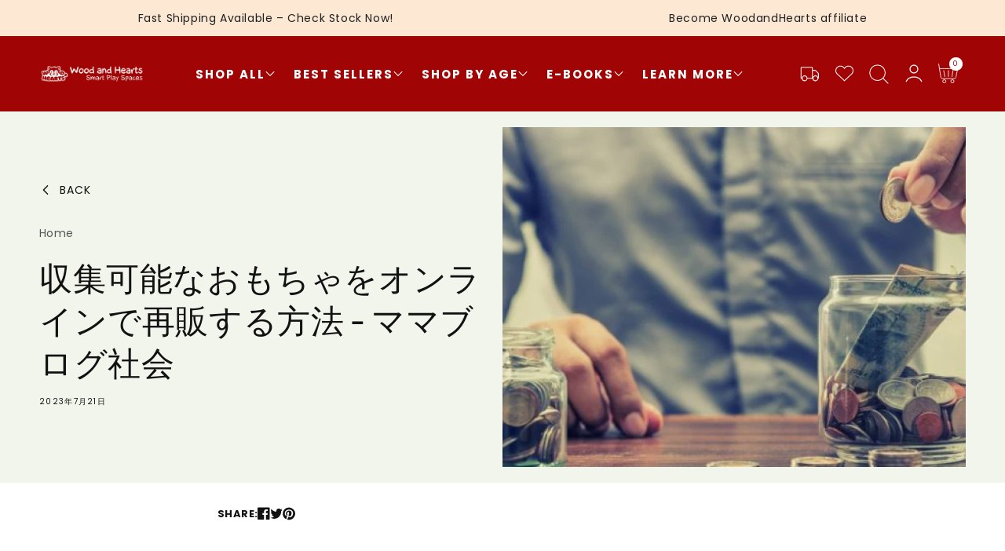

--- FILE ---
content_type: text/html; charset=utf-8
request_url: https://woodandhearts.com/ja/blogs/%E7%A7%81%E3%81%9F%E3%81%A1%E3%81%AB%E3%81%A4%E3%81%84%E3%81%A6%E6%8A%BC%E3%81%97%E3%81%A6%E3%81%8F%E3%81%A0%E3%81%95%E3%81%84/%E5%8F%8E%E9%9B%86%E5%8F%AF%E8%83%BD%E3%81%AA%E3%81%8A%E3%82%82%E3%81%A1%E3%82%83%E3%82%92%E3%82%AA%E3%83%B3%E3%83%A9%E3%82%A4%E3%83%B3%E3%81%A7%E5%86%8D%E8%B2%A9%E3%81%99%E3%82%8B%E6%96%B9%E6%B3%95-%E3%83%9E%E3%83%9E%E3%83%96%E3%83%AD%E3%82%B0%E7%A4%BE%E4%BC%9A
body_size: 69377
content:
<!doctype html>
<html class="no-js" lang="ja">
  <head>
<link rel="icon" type="image/png" href="//woodandhearts.com/cdn/shop/files/512_512_06099e3b-7002-4283-91f3-e3fbdbb7a780.png?crop=center&height=32&v=1767010272&width=32"><meta charset="utf-8">
<meta http-equiv="X-UA-Compatible" content="IE=edge">
<meta name="viewport" content="width=device-width,initial-scale=1">
<meta name="view-transition" content="same-origin">
<meta name="theme-color" content="">

<meta property="og:site_name" content="woodandhearts">
<meta property="og:url" content="https://woodandhearts.com/ja/blogs/%e7%a7%81%e3%81%9f%e3%81%a1%e3%81%ab%e3%81%a4%e3%81%84%e3%81%a6%e6%8a%bc%e3%81%97%e3%81%a6%e3%81%8f%e3%81%a0%e3%81%95%e3%81%84/%e5%8f%8e%e9%9b%86%e5%8f%af%e8%83%bd%e3%81%aa%e3%81%8a%e3%82%82%e3%81%a1%e3%82%83%e3%82%92%e3%82%aa%e3%83%b3%e3%83%a9%e3%82%a4%e3%83%b3%e3%81%a7%e5%86%8d%e8%b2%a9%e3%81%99%e3%82%8b%e6%96%b9%e6%b3%95-%e3%83%9e%e3%83%9e%e3%83%96%e3%83%ad%e3%82%b0%e7%a4%be%e4%bc%9a">
<meta property="og:title" content="収集可能なおもちゃをオンラインで再販する方法 - ママブログ社会">
<meta property="og:type" content="article">
<meta property="og:description" content="モンテッソーリの家具とおもちゃ ♥ 私たちの木製の家具は、8ヶ月から8歳までの子供向けに作られています ♥ woodandhearts.com"><meta property="og:image" content="http://woodandhearts.com/cdn/shop/articles/Rectangle_59.jpg?v=1689949153">
  <meta property="og:image:secure_url" content="https://woodandhearts.com/cdn/shop/articles/Rectangle_59.jpg?v=1689949153">
  <meta property="og:image:width" content="600">
  <meta property="og:image:height" content="440"><meta name="twitter:site" content="@woodandhearts"><meta name="twitter:card" content="summary_large_image">
<meta name="twitter:title" content="収集可能なおもちゃをオンラインで再販する方法 - ママブログ社会">
<meta name="twitter:description" content="モンテッソーリの家具とおもちゃ ♥ 私たちの木製の家具は、8ヶ月から8歳までの子供向けに作られています ♥ woodandhearts.com">

<title>
  収集可能なおもちゃをオンラインで再販する方法 - ママブログ社会
 &ndash; woodandhearts</title>

<link rel="canonical" href="https://woodandhearts.com/ja/blogs/%e7%a7%81%e3%81%9f%e3%81%a1%e3%81%ab%e3%81%a4%e3%81%84%e3%81%a6%e6%8a%bc%e3%81%97%e3%81%a6%e3%81%8f%e3%81%a0%e3%81%95%e3%81%84/%e5%8f%8e%e9%9b%86%e5%8f%af%e8%83%bd%e3%81%aa%e3%81%8a%e3%82%82%e3%81%a1%e3%82%83%e3%82%92%e3%82%aa%e3%83%b3%e3%83%a9%e3%82%a4%e3%83%b3%e3%81%a7%e5%86%8d%e8%b2%a9%e3%81%99%e3%82%8b%e6%96%b9%e6%b3%95-%e3%83%9e%e3%83%9e%e3%83%96%e3%83%ad%e3%82%b0%e7%a4%be%e4%bc%9a">


<link rel="preconnect" href="https://fonts.shopifycdn.com" crossorigin><link rel="preload" as="font" href="//woodandhearts.com/cdn/fonts/poppins/poppins_n4.0ba78fa5af9b0e1a374041b3ceaadf0a43b41362.woff2" type="font/woff2" crossorigin><link rel="preload" as="font" href="//woodandhearts.com/cdn/fonts/barlow/barlow_n5.a193a1990790eba0cc5cca569d23799830e90f07.woff2" type="font/woff2" crossorigin>





<style data-shopify>
  :root {
  	--color-brand: rgb(var(--color-foreground));
  	--color-brand-dark: ;
  	--color-brand-light: ;

  	--color--accent: ;
  	--color--accent-dark: ;

  	--color--link: ;
  	--color--link-dark: ;

  	--color-text: ;
  	--color-text-light: ;
  	--color-text-lighter: ;
  	--color-text-lightest: ;
  	--color-text-bg: ;

  	--color-text-bg: ;

  	--color--headings: ;
  	--color-alt-text: ;
  	--color--btn: ;

  	--color-product-bg: ;
  	--color-product-sale: ;

  	--color--drawer-bg: ;

  	--color--bg: #FFFFFF;
  	--color--bg-alpha: rgba(255, 255, 255, 0.8);
  	--color--bg-light: #ffffff;
  	--color--bg-dark: #f2f2f2;

  	--color--preorder-bar: #fdf3e9;

  	--color--drop-shadow: ;

  	--font-size-base: 10.0;
  	--font--line-base: 30;

  	--font--size-h1: 13;
  	--font--size-h2: 10;
  	--font--size-h3: 8;
  	--font--size-h4: 7;
  	--font--size-h5: 6;
  	--font--size-h6: 10.0;

  	--font-size-grid: 5;
  	--font--size-nav: 5;

  	--font-body: , ;
  	--font-body-style: ;
      --font-body-weight: ;

      --font--title: Barlow, sans-serif;
  	--font--title-weight: 500;
  	--font--title-style: normal;
  	--font--title-space: px;
  	--font--title-transform: normal;
  	--font--title-border: 0;
  	--font--title-border-size: 3px;

  	--font--button: Barlow, sans-serif;
  	--font--button-weight: 500;
  	--font--button-style: normal;

  	--font--button-space: px;
  	--font--button-transform: normal;
  	--font--button-size: 5;
  	--font--button-mobile-size: 12px;
  }
</style>

    <style>
  @font-face {
  font-family: Barlow;
  font-weight: 500;
  font-style: normal;
  font-display: swap;
  src: url("//woodandhearts.com/cdn/fonts/barlow/barlow_n5.a193a1990790eba0cc5cca569d23799830e90f07.woff2") format("woff2"),
       url("//woodandhearts.com/cdn/fonts/barlow/barlow_n5.ae31c82169b1dc0715609b8cc6a610b917808358.woff") format("woff");
}

</style>

<link href="//woodandhearts.com/cdn/shop/t/397/assets/theme.css?v=130365534634459995131767107105" rel="stylesheet" type="text/css" media="all" />


<link
  rel="stylesheet"
  href="//woodandhearts.com/cdn/shop/t/397/assets/app-yotpo.css?v=174153738419674277551765816804"
  media="print"
  onload="this.media='all'"
>
<noscript>
  <link href="//woodandhearts.com/cdn/shop/t/397/assets/app-yotpo.css?v=174153738419674277551765816804" rel="stylesheet" type="text/css" media="all" />
</noscript>

<script async crossorigin fetchpriority="high" src="/cdn/shopifycloud/importmap-polyfill/es-modules-shim.2.4.0.js"></script>
<script>
  /*! loadCSS rel=preload polyfill. [c]2017 Filament Group, Inc. MIT License */
  (function (w) {
    'use strict';
    if (!w.loadCSS) {
      w.loadCSS = function () {};
    }
    var rp = (loadCSS.relpreload = {});
    rp.support = (function () {
      var ret;
      try {
        ret = w.document.createElement('link').relList.supports('preload');
      } catch (e) {
        ret = false;
      }
      return function () {
        return ret;
      };
    })();
    rp.bindMediaToggle = function (link) {
      var finalMedia = link.media || 'all';
      function enableStylesheet() {
        if (link.addEventListener) {
          link.removeEventListener('load', enableStylesheet);
        } else if (link.attachEvent) {
          link.detachEvent('onload', enableStylesheet);
        }
        link.setAttribute('onload', null);
        link.media = finalMedia;
      }
      if (link.addEventListener) {
        link.addEventListener('load', enableStylesheet);
      } else if (link.attachEvent) {
        link.attachEvent('onload', enableStylesheet);
      }
      setTimeout(function () {
        link.rel = 'stylesheet';
        link.media = 'only x';
      });
      setTimeout(enableStylesheet, 3000);
    };
    rp.poly = function () {
      if (rp.support()) {
        return;
      }
      var links = w.document.getElementsByTagName('link');
      for (var i = 0; i < links.length; i += 1) {
        var link = links[i];
        if (link.rel === 'preload' && link.getAttribute('as') === 'style' && !link.getAttribute('data-loadcss')) {
          link.setAttribute('data-loadcss', true);
          rp.bindMediaToggle(link);
        }
      }
    };
    if (!rp.support()) {
      rp.poly();
      var run = w.setInterval(rp.poly, 500);
      if (w.addEventListener) {
        w.addEventListener('load', function () {
          rp.poly();
          w.clearInterval(run);
        });
      } else if (w.attachEvent) {
        w.attachEvent('onload', function () {
          rp.poly();
          w.clearInterval(run);
        });
      }
    }
    if (typeof exports !== 'undefined') {
      exports.loadCSS = loadCSS;
    } else {
      w.loadCSS = loadCSS;
    }
  })(typeof global !== 'undefined' ? global : this);
</script>

<style data-shopify>
    @font-face {
  font-family: Poppins;
  font-weight: 400;
  font-style: normal;
  font-display: swap;
  src: url("//woodandhearts.com/cdn/fonts/poppins/poppins_n4.0ba78fa5af9b0e1a374041b3ceaadf0a43b41362.woff2") format("woff2"),
       url("//woodandhearts.com/cdn/fonts/poppins/poppins_n4.214741a72ff2596839fc9760ee7a770386cf16ca.woff") format("woff");
}

    @font-face {
  font-family: Poppins;
  font-weight: 700;
  font-style: normal;
  font-display: swap;
  src: url("//woodandhearts.com/cdn/fonts/poppins/poppins_n7.56758dcf284489feb014a026f3727f2f20a54626.woff2") format("woff2"),
       url("//woodandhearts.com/cdn/fonts/poppins/poppins_n7.f34f55d9b3d3205d2cd6f64955ff4b36f0cfd8da.woff") format("woff");
}

    @font-face {
  font-family: Poppins;
  font-weight: 400;
  font-style: italic;
  font-display: swap;
  src: url("//woodandhearts.com/cdn/fonts/poppins/poppins_i4.846ad1e22474f856bd6b81ba4585a60799a9f5d2.woff2") format("woff2"),
       url("//woodandhearts.com/cdn/fonts/poppins/poppins_i4.56b43284e8b52fc64c1fd271f289a39e8477e9ec.woff") format("woff");
}

    @font-face {
  font-family: Poppins;
  font-weight: 700;
  font-style: italic;
  font-display: swap;
  src: url("//woodandhearts.com/cdn/fonts/poppins/poppins_i7.42fd71da11e9d101e1e6c7932199f925f9eea42d.woff2") format("woff2"),
       url("//woodandhearts.com/cdn/fonts/poppins/poppins_i7.ec8499dbd7616004e21155106d13837fff4cf556.woff") format("woff");
}


    @font-face {
  font-family: Barlow;
  font-weight: 500;
  font-style: normal;
  font-display: swap;
  src: url("//woodandhearts.com/cdn/fonts/barlow/barlow_n5.a193a1990790eba0cc5cca569d23799830e90f07.woff2") format("woff2"),
       url("//woodandhearts.com/cdn/fonts/barlow/barlow_n5.ae31c82169b1dc0715609b8cc6a610b917808358.woff") format("woff");
}

    @font-face {
  font-family: Barlow;
  font-weight: 700;
  font-style: normal;
  font-display: swap;
  src: url("//woodandhearts.com/cdn/fonts/barlow/barlow_n7.691d1d11f150e857dcbc1c10ef03d825bc378d81.woff2") format("woff2"),
       url("//woodandhearts.com/cdn/fonts/barlow/barlow_n7.4fdbb1cb7da0e2c2f88492243ffa2b4f91924840.woff") format("woff");
}

    @font-face {
  font-family: Barlow;
  font-weight: 500;
  font-style: italic;
  font-display: swap;
  src: url("//woodandhearts.com/cdn/fonts/barlow/barlow_i5.714d58286997b65cd479af615cfa9bb0a117a573.woff2") format("woff2"),
       url("//woodandhearts.com/cdn/fonts/barlow/barlow_i5.0120f77e6447d3b5df4bbec8ad8c2d029d87fb21.woff") format("woff");
}

    @font-face {
  font-family: Barlow;
  font-weight: 700;
  font-style: italic;
  font-display: swap;
  src: url("//woodandhearts.com/cdn/fonts/barlow/barlow_i7.50e19d6cc2ba5146fa437a5a7443c76d5d730103.woff2") format("woff2"),
       url("//woodandhearts.com/cdn/fonts/barlow/barlow_i7.47e9f98f1b094d912e6fd631cc3fe93d9f40964f.woff") format("woff");
}


    :root {
        --font-body-family: Poppins, sans-serif;
        --font-body-style: normal;
        --font-body-weight: 400;
        --font-body-font-size: 1.4rem;

        --font-heading-family: Barlow, sans-serif;
        --font-heading-style: normal;
        --font-heading-weight: 500;
        --font-heading-font-size: 4.2rem;

        --media-radius: 0.0rem;

        --page-width: 160rem;
        --page-width-margin: 0rem;

        --card-image-padding: 0.0rem;
        --card-corner-radius: 0.0rem;
        --card-text-alignment: left;

        --blog_card_corner_radius : 0.0rem;

        --buttons-radius : 60px;

        --collection_radius: 0.0rem;

        --inputs-radius: 0.8rem;
        --inputs-radius-outset: 8px;

        --spacing-sections-desktop: 0.0rem;
        --spacing-sections-mobile: 0px;

        --grid-desktop-vertical-spacing: 3.0rem;
        --grid-desktop-horizontal-spacing: 2.6rem;
        --grid-mobile-vertical-spacing: 15px;
        --grid-mobile-horizontal-spacing: 13px;
        interpolate-size: allow-keywords;

        --cursor-close-svg-url: url(//woodandhearts.com/cdn/shop/t/397/assets/cursor-close.svg?v=147174565022153725511763549028);
        --cursor-zoom-in-svg-url: url(//woodandhearts.com/cdn/shop/t/397/assets/cursor-zoom-in.svg?v=122574806081370445601763549029);
    }
</style><style data-shopify>
    
        :root,
        .color-scheme-1 {
            --color-background: 255,255,255;
        
            --gradient-background: #ffffff;
        

        

        --color-foreground: 18,18,18;
        --color-background-contrast: 191,191,191;
        --color-shadow: 18,18,18;
        --color-button: 18,18,18;
        --color-button-text: 255,255,255;
        --color-secondary-button: 255,255,255;
        --color-secondary-button-text: 18,18,18;
        --color-link: 18,18,18;
        --color-button-hover: 192,228,244;
        --color-button-text-hover: 18,18,18;
        --color-badge-foreground: 18,18,18;
        --color-badge-background: 255,255,255;
        --payment-terms-background-color: rgb(255 255 255);
        }
    
        
        .color-scheme-2 {
            --color-background: 192,228,244;
        
            --gradient-background: #c0e4f4;
        

        

        --color-foreground: 10,50,159;
        --color-background-contrast: 83,181,225;
        --color-shadow: 18,18,18;
        --color-button: 10,50,159;
        --color-button-text: 253,235,189;
        --color-secondary-button: 192,228,244;
        --color-secondary-button-text: 10,50,159;
        --color-link: 10,50,159;
        --color-button-hover: 48,48,48;
        --color-button-text-hover: 253,235,189;
        --color-badge-foreground: 10,50,159;
        --color-badge-background: 192,228,244;
        --payment-terms-background-color: rgb(192 228 244);
        }
    
        
        .color-scheme-3 {
            --color-background: 252,232,211;
        
            --gradient-background: #fce8d3;
        

        

        --color-foreground: 33,33,33;
        --color-background-contrast: 244,170,92;
        --color-shadow: 18,18,18;
        --color-button: 160,4,4;
        --color-button-text: 253,235,189;
        --color-secondary-button: 252,232,211;
        --color-secondary-button-text: 160,4,4;
        --color-link: 160,4,4;
        --color-button-hover: 236,51,25;
        --color-button-text-hover: 253,235,189;
        --color-badge-foreground: 33,33,33;
        --color-badge-background: 252,232,211;
        --payment-terms-background-color: rgb(252 232 211);
        }
    
        
        .color-scheme-4 {
            --color-background: 255,255,255;
        
            --gradient-background: #ffffff;
        

        

        --color-foreground: 33,33,33;
        --color-background-contrast: 191,191,191;
        --color-shadow: 18,18,18;
        --color-button: 160,4,4;
        --color-button-text: 255,255,255;
        --color-secondary-button: 255,255,255;
        --color-secondary-button-text: 33,33,33;
        --color-link: 33,33,33;
        --color-button-hover: 253,235,189;
        --color-button-text-hover: 10,50,159;
        --color-badge-foreground: 33,33,33;
        --color-badge-background: 255,255,255;
        --payment-terms-background-color: rgb(255 255 255);
        }
    
        
        .color-scheme-5 {
            --color-background: 160,4,4;
        
            --gradient-background: #a00404;
        

        

        --color-foreground: 255,255,255;
        --color-background-contrast: 185,5,5;
        --color-shadow: 18,18,18;
        --color-button: 255,255,255;
        --color-button-text: 255,255,255;
        --color-secondary-button: 160,4,4;
        --color-secondary-button-text: 255,255,255;
        --color-link: 255,255,255;
        --color-button-hover: 255,255,255;
        --color-button-text-hover: 255,255,255;
        --color-badge-foreground: 255,255,255;
        --color-badge-background: 160,4,4;
        --payment-terms-background-color: rgb(160 4 4);
        }
    
        
        .color-scheme-1691086e-0779-409d-8f62-50363fa0d416 {
            --color-background: 142,149,127;
        
            --gradient-background: #8e957f;
        

        

        --color-foreground: 228,214,199;
        --color-background-contrast: 77,81,67;
        --color-shadow: 18,18,18;
        --color-button: 228,214,199;
        --color-button-text: 153,66,21;
        --color-secondary-button: 142,149,127;
        --color-secondary-button-text: 228,214,199;
        --color-link: 228,214,199;
        --color-button-hover: 228,214,199;
        --color-button-text-hover: 153,66,21;
        --color-badge-foreground: 228,214,199;
        --color-badge-background: 142,149,127;
        --payment-terms-background-color: rgb(142 149 127);
        }
    
        
        .color-scheme-4b0ed604-eaf8-4ade-8e3a-4998920befec {
            --color-background: 94,118,140;
        
            --gradient-background: #5e768c;
        

        

        --color-foreground: 243,243,243;
        --color-background-contrast: 43,54,64;
        --color-shadow: 18,18,18;
        --color-button: 243,243,243;
        --color-button-text: 94,118,140;
        --color-secondary-button: 94,118,140;
        --color-secondary-button-text: 243,243,243;
        --color-link: 243,243,243;
        --color-button-hover: 243,243,243;
        --color-button-text-hover: 94,118,140;
        --color-badge-foreground: 243,243,243;
        --color-badge-background: 94,118,140;
        --payment-terms-background-color: rgb(94 118 140);
        }
    
        
        .color-scheme-acb31005-f526-4720-a47b-d71c4d113c3e {
            --color-background: 252,232,211;
        
            --gradient-background: #fce8d3;
        

        

        --color-foreground: 33,33,33;
        --color-background-contrast: 244,170,92;
        --color-shadow: 18,18,18;
        --color-button: 33,33,33;
        --color-button-text: 253,235,189;
        --color-secondary-button: 252,232,211;
        --color-secondary-button-text: 33,33,33;
        --color-link: 33,33,33;
        --color-button-hover: 33,33,33;
        --color-button-text-hover: 253,235,189;
        --color-badge-foreground: 33,33,33;
        --color-badge-background: 252,232,211;
        --payment-terms-background-color: rgb(252 232 211);
        }
    
        
        .color-scheme-272c62e1-dba3-4f15-bd32-9fa07a1dcadf {
            --color-background: 0,0,0;
        
            --gradient-background: rgba(0,0,0,0);
        

        

        --color-foreground: 18,18,18;
        --color-background-contrast: 128,128,128;
        --color-shadow: 18,18,18;
        --color-button: 228,214,199;
        --color-button-text: 153,66,21;
        --color-secondary-button: 0,0,0;
        --color-secondary-button-text: 153,66,21;
        --color-link: 153,66,21;
        --color-button-hover: 153,66,21;
        --color-button-text-hover: 228,214,199;
        --color-badge-foreground: 18,18,18;
        --color-badge-background: 0,0,0;
        --payment-terms-background-color: rgb(0 0 0);
        }
    
        
        .color-scheme-3ee76281-56ef-405e-967c-69c1bf23f991 {
            --color-background: 255,255,255;
        
            --gradient-background: #ffffff;
        

        

        --color-foreground: 18,18,18;
        --color-background-contrast: 191,191,191;
        --color-shadow: 18,18,18;
        --color-button: 18,18,18;
        --color-button-text: 255,255,255;
        --color-secondary-button: 255,255,255;
        --color-secondary-button-text: 18,18,18;
        --color-link: 18,18,18;
        --color-button-hover: 192,228,244;
        --color-button-text-hover: 18,18,18;
        --color-badge-foreground: 18,18,18;
        --color-badge-background: 255,255,255;
        --payment-terms-background-color: rgb(255 255 255);
        }
    
        
        .color-scheme-99599c60-f932-4fc6-b9b2-b7c171d5d067 {
            --color-background: 255,255,255;
        
            --gradient-background: #ffffff;
        

        

        --color-foreground: 255,255,255;
        --color-background-contrast: 191,191,191;
        --color-shadow: 18,18,18;
        --color-button: 255,255,255;
        --color-button-text: 255,255,255;
        --color-secondary-button: 255,255,255;
        --color-secondary-button-text: 255,255,255;
        --color-link: 255,255,255;
        --color-button-hover: 195,214,222;
        --color-button-text-hover: 18,18,18;
        --color-badge-foreground: 255,255,255;
        --color-badge-background: 255,255,255;
        --payment-terms-background-color: rgb(255 255 255);
        }
    
        
        .color-scheme-1fd78b03-fc6d-40c6-b4cd-c16643c565e3 {
            --color-background: 160,4,4;
        
            --gradient-background: #a00404;
        

        

        --color-foreground: 255,255,255;
        --color-background-contrast: 185,5,5;
        --color-shadow: 18,18,18;
        --color-button: 253,235,189;
        --color-button-text: 255,255,255;
        --color-secondary-button: 160,4,4;
        --color-secondary-button-text: 255,255,255;
        --color-link: 255,255,255;
        --color-button-hover: 255,255,255;
        --color-button-text-hover: 255,255,255;
        --color-badge-foreground: 255,255,255;
        --color-badge-background: 160,4,4;
        --payment-terms-background-color: rgb(160 4 4);
        }
    
        
        .color-scheme-c31b9406-18e9-4f44-ae8b-c3e12031a30d {
            --color-background: 255,255,255;
        
            --gradient-background: #ffffff;
        

        

        --color-foreground: 18,18,18;
        --color-background-contrast: 191,191,191;
        --color-shadow: 18,18,18;
        --color-button: 18,18,18;
        --color-button-text: 255,255,255;
        --color-secondary-button: 255,255,255;
        --color-secondary-button-text: 18,18,18;
        --color-link: 18,18,18;
        --color-button-hover: 192,228,244;
        --color-button-text-hover: 18,18,18;
        --color-badge-foreground: 18,18,18;
        --color-badge-background: 255,255,255;
        --payment-terms-background-color: rgb(255 255 255);
        }
    
        
        .color-scheme-4caa47a7-3b79-4da0-aeeb-cb55d716e232 {
            --color-background: 150,18,0;
        
            --gradient-background: #961200;
        

        

        --color-foreground: 255,255,255;
        --color-background-contrast: 176,21,0;
        --color-shadow: 18,18,18;
        --color-button: 150,18,0;
        --color-button-text: 255,255,255;
        --color-secondary-button: 150,18,0;
        --color-secondary-button-text: 255,255,255;
        --color-link: 255,255,255;
        --color-button-hover: 183,74,59;
        --color-button-text-hover: 255,255,255;
        --color-badge-foreground: 255,255,255;
        --color-badge-background: 150,18,0;
        --payment-terms-background-color: rgb(150 18 0);
        }
    

    body, .color-scheme-1, .color-scheme-2, .color-scheme-3, .color-scheme-4, .color-scheme-5, .color-scheme-1691086e-0779-409d-8f62-50363fa0d416, .color-scheme-4b0ed604-eaf8-4ade-8e3a-4998920befec, .color-scheme-acb31005-f526-4720-a47b-d71c4d113c3e, .color-scheme-272c62e1-dba3-4f15-bd32-9fa07a1dcadf, .color-scheme-3ee76281-56ef-405e-967c-69c1bf23f991, .color-scheme-99599c60-f932-4fc6-b9b2-b7c171d5d067, .color-scheme-1fd78b03-fc6d-40c6-b4cd-c16643c565e3, .color-scheme-c31b9406-18e9-4f44-ae8b-c3e12031a30d, .color-scheme-4caa47a7-3b79-4da0-aeeb-cb55d716e232 {
        color: rgb(var(--color-foreground));
        background-color: rgb(var(--color-background));
    }
</style><script type="importmap">
    {
        "imports": {
            "@theme/utilities": "//woodandhearts.com/cdn/shop/t/397/assets/utilities.js?v=175783406060035223721763549028"
        }
    }
</script>

<link rel="modulepreload" href="//woodandhearts.com/cdn/shop/t/397/assets/utilities.js?v=175783406060035223721763549028">

<script src="//woodandhearts.com/cdn/shop/t/397/assets/jquery.min.js?v=158417595810649192771764879188" defer="defer"></script>
<script src="//woodandhearts.com/cdn/shop/t/397/assets/jquery.magnific-popup.min.js?v=176534197712925340191764879187" defer="defer"></script>
<link href="//woodandhearts.com/cdn/shop/t/397/assets/vendor.min.js?v=169690758385739172011765816810" as="script" rel="preload">

<script src="//woodandhearts.com/cdn/shop/t/397/assets/vendor.min.js?v=169690758385739172011765816810" defer></script>

<script defer src="//woodandhearts.com/cdn/shop/t/397/assets/placeholder-image.js?v=168762908435022633821763549033" type="module"></script>
<link href="//woodandhearts.com/cdn/shop/t/397/assets/slide-swiper.css?v=159267877918486643671764753908" rel="stylesheet" type="text/css" media="all" />
<link href="//woodandhearts.com/cdn/shop/t/397/assets/theme.css?v=130365534634459995131767107105" rel="stylesheet" type="text/css" media="all" />    
<script src="//woodandhearts.com/cdn/shop/t/397/assets/slide-swiper.js?v=144848250739948120491763549028" defer="defer"></script>
<script src="//woodandhearts.com/cdn/shop/t/397/assets/details-modal.js?v=4962408959747651111763549032" defer="defer"></script>
<script src="//woodandhearts.com/cdn/shop/t/397/assets/constants.js?v=58251544750838685771763549028" defer="defer"></script>
<script src="//woodandhearts.com/cdn/shop/t/397/assets/pubsub.js?v=158357773527763999511763549027" defer="defer"></script>
<script src="//woodandhearts.com/cdn/shop/t/397/assets/ajax-cart.js?v=15889336656403430621767862010" defer></script>
<script src="//woodandhearts.com/cdn/shop/t/397/assets/theme.js?v=98415884403788322511768319626" defer="defer"></script>
<script src="//woodandhearts.com/cdn/shop/t/397/assets/animation.js?v=88693664871331136111763549032" defer="defer"></script>
<link href="//woodandhearts.com/cdn/shop/t/397/assets/animate.css?v=104734622700329578531763549032" rel="stylesheet" type="text/css" media="all" />


<script>
    const basePath = 'https://cdn.shopify.com/static/themes/horizon/placeholders';
    const Theme = {
        placeholders: {
            general: [
            `${basePath}/general-1.png`,
            `${basePath}/general-2.png`,
            `${basePath}/general-3.png`,
            `${basePath}/general-4.png`,
            `${basePath}/general-5.png`,
            `${basePath}/general-6.png`,
            `${basePath}/general-7.png`,
            ],
            product: [`${basePath}/product-ball.png`, `${basePath}/product-cone.png`, `${basePath}/product-cube.png`],
        },
        translations: {
            placeholder_image: `Placeholder image`,
            added: `Added`,
        },
        routes: {
            root: '/',
            cart_add_url: '/ja/cart/add',
            cart_change_url: '/ja/cart/change',
            cart_update_url: '/ja/cart/update',
            cart_url: '/ja/cart',
            predictive_search_url: '/ja/search/suggest',
            search_url: '/ja/search',
        },
        template: {
            name: 'article',
        },
    };
</script><script>
  window.YETT_BLACKLIST = [/tiktok/, /hotjar/, /facebook/, /google-analytics/, /tidio/, /cdnhub/, /plerdy/, /rise-ai/, /gotolstoy/, /yotpo/, /wisepops/, /simplebooklet/, /klaviyo/, /gstatic/]
  !function(t,e){"object"==typeof exports&&"undefined"!=typeof module?e(exports):"function"==typeof define&&define.amd?define(["exports"],e):e((t="undefined"!=typeof globalThis?globalThis:t||self).yett={})}(this,(function(t){"use strict";var e="javascript/blocked",r={blacklist:window.YETT_BLACKLIST,whitelist:window.YETT_WHITELIST},n={blacklisted:[]},i=function(t,n){return t&&(!n||n!==e)&&(!r.blacklist||r.blacklist.some((function(e){return e.test(t)})))&&(!r.whitelist||r.whitelist.every((function(e){return!e.test(t)})))},o=function(t){var e=t.getAttribute("src");return r.blacklist&&r.blacklist.every((function(t){return!t.test(e)}))||r.whitelist&&r.whitelist.some((function(t){return t.test(e)}))},c=new MutationObserver((function(t){for(var r=0;r<t.length;r++)for(var o=t[r].addedNodes,c=function(t){var r=o[t];if(1===r.nodeType&&"SCRIPT"===r.tagName){var c=r.src,l=r.type;if(i(c,l)){n.blacklisted.push([r,r.type]),r.type=e;r.addEventListener("beforescriptexecute",(function t(n){r.getAttribute("type")===e&&n.preventDefault(),r.removeEventListener("beforescriptexecute",t)})),r.parentElement&&r.parentElement.removeChild(r)}}},l=0;l<o.length;l++)c(l)}));function l(t,e){var r=Object.keys(t);if(Object.getOwnPropertySymbols){var n=Object.getOwnPropertySymbols(t);e&&(n=n.filter((function(e){return Object.getOwnPropertyDescriptor(t,e).enumerable}))),r.push.apply(r,n)}return r}function a(t){for(var e=1;e<arguments.length;e++){var r=null!=arguments[e]?arguments[e]:{};e%2?l(Object(r),!0).forEach((function(e){s(t,e,r[e])})):Object.getOwnPropertyDescriptors?Object.defineProperties(t,Object.getOwnPropertyDescriptors(r)):l(Object(r)).forEach((function(e){Object.defineProperty(t,e,Object.getOwnPropertyDescriptor(r,e))}))}return t}function s(t,e,r){return e in t?Object.defineProperty(t,e,{value:r,enumerable:!0,configurable:!0,writable:!0}):t[e]=r,t}function u(t,e){return function(t){if(Array.isArray(t))return t}(t)||function(t,e){var r=null==t?null:"undefined"!=typeof Symbol&&t[Symbol.iterator]||t["@@iterator"];if(null==r)return;var n,i,o=[],c=!0,l=!1;try{for(r=r.call(t);!(c=(n=r.next()).done)&&(o.push(n.value),!e||o.length!==e);c=!0);}catch(t){l=!0,i=t}finally{try{c||null==r.return||r.return()}finally{if(l)throw i}}return o}(t,e)||f(t,e)||function(){throw new TypeError("Invalid attempt to destructure non-iterable instance.\nIn order to be iterable, non-array objects must have a [Symbol.iterator]() method.")}()}function p(t){return function(t){if(Array.isArray(t))return y(t)}(t)||function(t){if("undefined"!=typeof Symbol&&null!=t[Symbol.iterator]||null!=t["@@iterator"])return Array.from(t)}(t)||f(t)||function(){throw new TypeError("Invalid attempt to spread non-iterable instance.\nIn order to be iterable, non-array objects must have a [Symbol.iterator]() method.")}()}function f(t,e){if(t){if("string"==typeof t)return y(t,e);var r=Object.prototype.toString.call(t).slice(8,-1);return"Object"===r&&t.constructor&&(r=t.constructor.name),"Map"===r||"Set"===r?Array.from(t):"Arguments"===r||/^(?:Ui|I)nt(?:8|16|32)(?:Clamped)?Array$/.test(r)?y(t,e):void 0}}function y(t,e){(null==e||e>t.length)&&(e=t.length);for(var r=0,n=new Array(e);r<e;r++)n[r]=t[r];return n}c.observe(document.documentElement,{childList:!0,subtree:!0});var b=document.createElement,d={src:Object.getOwnPropertyDescriptor(HTMLScriptElement.prototype,"src"),type:Object.getOwnPropertyDescriptor(HTMLScriptElement.prototype,"type")};document.createElement=function(){for(var t=arguments.length,r=new Array(t),n=0;n<t;n++)r[n]=arguments[n];if("script"!==r[0].toLowerCase())return b.bind(document).apply(void 0,r);var o=b.bind(document).apply(void 0,r);try{Object.defineProperties(o,{src:a(a({},d.src),{},{set:function(t){i(t,o.type)&&d.type.set.call(this,e),d.src.set.call(this,t)}}),type:a(a({},d.type),{},{get:function(){var t=d.type.get.call(this);return t===e||i(this.src,t)?null:t},set:function(t){var r=i(o.src,o.type)?e:t;d.type.set.call(this,r)}})}),o.setAttribute=function(t,e){"type"===t||"src"===t?o[t]=e:HTMLScriptElement.prototype.setAttribute.call(o,t,e)}}catch(t){console.warn("Yett: unable to prevent script execution for script src ",o.src,".\n",'A likely cause would be because you are using a third-party browser extension that monkey patches the "document.createElement" function.')}return o};var v=new RegExp("[|\\{}()[\\]^$+*?.]","g");t.unblock=function(){for(var t=arguments.length,i=new Array(t),l=0;l<t;l++)i[l]=arguments[l];i.length<1?(r.blacklist=[],r.whitelist=[]):(r.blacklist&&(r.blacklist=r.blacklist.filter((function(t){return i.every((function(e){return"string"==typeof e?!t.test(e):e instanceof RegExp?t.toString()!==e.toString():void 0}))}))),r.whitelist&&(r.whitelist=[].concat(p(r.whitelist),p(i.map((function(t){if("string"==typeof t){var e=".*"+t.replace(v,"\\$&")+".*";if(r.whitelist.every((function(t){return t.toString()!==e.toString()})))return new RegExp(e)}else if(t instanceof RegExp&&r.whitelist.every((function(e){return e.toString()!==t.toString()})))return t;return null})).filter(Boolean)))));for(var a=document.querySelectorAll('script[type="'.concat(e,'"]')),s=0;s<a.length;s++){var f=a[s];o(f)&&(n.blacklisted.push([f,"application/javascript"]),f.parentElement.removeChild(f))}var y=0;p(n.blacklisted).forEach((function(t,e){var r=u(t,2),i=r[0],c=r[1];if(o(i)){for(var l=document.createElement("script"),a=0;a<i.attributes.length;a++){var s=i.attributes[a];"src"!==s.name&&"type"!==s.name&&l.setAttribute(s.name,i.attributes[a].value)}l.setAttribute("src",i.src),l.setAttribute("type",c||"application/javascript"),document.head.appendChild(l),n.blacklisted.splice(e-y,1),y++}})),r.blacklist&&r.blacklist.length<1&&c.disconnect()},Object.defineProperty(t,"__esModule",{value:!0})}));
//# sourceMappingURL=yett.min.js.map
</script>


    <!-- BEGIN PLERDY A/B TESTING CODE -->
    <script type="text/javascript">
      var _suid = 49121;
    </script>
    <script async type="text/javascript" src="https://a.plerdy.com/public/js/click/plerdy_ab-min.js?v=45de0b2"></script>
    <!-- END PLERDY A/B TESTING CODE -->

    <script>window.performance && window.performance.mark && window.performance.mark('shopify.content_for_header.start');</script><meta name="google-site-verification" content="2B9tlNru-hHoY0RfRXfRX42qH4WNFxF7kqLZ6WtP3Bg">
<meta id="shopify-digital-wallet" name="shopify-digital-wallet" content="/37074927747/digital_wallets/dialog">
<meta name="shopify-checkout-api-token" content="330a2964eaac69a325dd5786f866b0cf">
<meta id="in-context-paypal-metadata" data-shop-id="37074927747" data-venmo-supported="true" data-environment="production" data-locale="ja_JP" data-paypal-v4="true" data-currency="USD">
<link rel="alternate" type="application/atom+xml" title="Feed" href="/ja/blogs/%E7%A7%81%E3%81%9F%E3%81%A1%E3%81%AB%E3%81%A4%E3%81%84%E3%81%A6%E6%8A%BC%E3%81%97%E3%81%A6%E3%81%8F%E3%81%A0%E3%81%95%E3%81%84.atom" />
<link rel="alternate" hreflang="x-default" href="https://woodandhearts.com/blogs/press-about-us/how-to-resell-collectible-toys-online-mom-blog-society">
<link rel="alternate" hreflang="en" href="https://woodandhearts.com/blogs/press-about-us/how-to-resell-collectible-toys-online-mom-blog-society">
<link rel="alternate" hreflang="ja" href="https://woodandhearts.com/ja/blogs/%E7%A7%81%E3%81%9F%E3%81%A1%E3%81%AB%E3%81%A4%E3%81%84%E3%81%A6%E6%8A%BC%E3%81%97%E3%81%A6%E3%81%8F%E3%81%A0%E3%81%95%E3%81%84/%E5%8F%8E%E9%9B%86%E5%8F%AF%E8%83%BD%E3%81%AA%E3%81%8A%E3%82%82%E3%81%A1%E3%82%83%E3%82%92%E3%82%AA%E3%83%B3%E3%83%A9%E3%82%A4%E3%83%B3%E3%81%A7%E5%86%8D%E8%B2%A9%E3%81%99%E3%82%8B%E6%96%B9%E6%B3%95-%E3%83%9E%E3%83%9E%E3%83%96%E3%83%AD%E3%82%B0%E7%A4%BE%E4%BC%9A">
<link rel="alternate" hreflang="en-CA" href="https://woodandhearts.com/en-ca/blogs/press-about-us/how-to-resell-collectible-toys-online-mom-blog-society">
<link rel="alternate" hreflang="en-GB" href="https://woodandhearts.com/en-gb/blogs/press-about-us/how-to-resell-collectible-toys-online-mom-blog-society">
<script async="async" src="/checkouts/internal/preloads.js?locale=ja-US"></script>
<link rel="preconnect" href="https://shop.app" crossorigin="anonymous">
<script async="async" src="https://shop.app/checkouts/internal/preloads.js?locale=ja-US&shop_id=37074927747" crossorigin="anonymous"></script>
<script id="apple-pay-shop-capabilities" type="application/json">{"shopId":37074927747,"countryCode":"US","currencyCode":"USD","merchantCapabilities":["supports3DS"],"merchantId":"gid:\/\/shopify\/Shop\/37074927747","merchantName":"woodandhearts","requiredBillingContactFields":["postalAddress","email","phone"],"requiredShippingContactFields":["postalAddress","email","phone"],"shippingType":"shipping","supportedNetworks":["visa","masterCard","amex","discover","elo","jcb"],"total":{"type":"pending","label":"woodandhearts","amount":"1.00"},"shopifyPaymentsEnabled":true,"supportsSubscriptions":true}</script>
<script id="shopify-features" type="application/json">{"accessToken":"330a2964eaac69a325dd5786f866b0cf","betas":["rich-media-storefront-analytics"],"domain":"woodandhearts.com","predictiveSearch":true,"shopId":37074927747,"locale":"ja"}</script>
<script>var Shopify = Shopify || {};
Shopify.shop = "woodandhearts.myshopify.com";
Shopify.locale = "ja";
Shopify.currency = {"active":"USD","rate":"1.0"};
Shopify.country = "US";
Shopify.theme = {"name":"woodandhearts\/new-theme","id":153253183619,"schema_name":"Mono","schema_version":"2.0.3","theme_store_id":null,"role":"main"};
Shopify.theme.handle = "null";
Shopify.theme.style = {"id":null,"handle":null};
Shopify.cdnHost = "woodandhearts.com/cdn";
Shopify.routes = Shopify.routes || {};
Shopify.routes.root = "/ja/";</script>
<script type="module">!function(o){(o.Shopify=o.Shopify||{}).modules=!0}(window);</script>
<script>!function(o){function n(){var o=[];function n(){o.push(Array.prototype.slice.apply(arguments))}return n.q=o,n}var t=o.Shopify=o.Shopify||{};t.loadFeatures=n(),t.autoloadFeatures=n()}(window);</script>
<script>
  window.ShopifyPay = window.ShopifyPay || {};
  window.ShopifyPay.apiHost = "shop.app\/pay";
  window.ShopifyPay.redirectState = null;
</script>
<script id="shop-js-analytics" type="application/json">{"pageType":"article"}</script>
<script defer="defer" async type="module" src="//woodandhearts.com/cdn/shopifycloud/shop-js/modules/v2/client.init-shop-cart-sync_Cun6Ba8E.ja.esm.js"></script>
<script defer="defer" async type="module" src="//woodandhearts.com/cdn/shopifycloud/shop-js/modules/v2/chunk.common_DGWubyOB.esm.js"></script>
<script type="module">
  await import("//woodandhearts.com/cdn/shopifycloud/shop-js/modules/v2/client.init-shop-cart-sync_Cun6Ba8E.ja.esm.js");
await import("//woodandhearts.com/cdn/shopifycloud/shop-js/modules/v2/chunk.common_DGWubyOB.esm.js");

  window.Shopify.SignInWithShop?.initShopCartSync?.({"fedCMEnabled":true,"windoidEnabled":true});

</script>
<script>
  window.Shopify = window.Shopify || {};
  if (!window.Shopify.featureAssets) window.Shopify.featureAssets = {};
  window.Shopify.featureAssets['shop-js'] = {"shop-cart-sync":["modules/v2/client.shop-cart-sync_kpadWrR6.ja.esm.js","modules/v2/chunk.common_DGWubyOB.esm.js"],"init-fed-cm":["modules/v2/client.init-fed-cm_deEwcgdG.ja.esm.js","modules/v2/chunk.common_DGWubyOB.esm.js"],"shop-button":["modules/v2/client.shop-button_Bgl7Akkx.ja.esm.js","modules/v2/chunk.common_DGWubyOB.esm.js"],"shop-cash-offers":["modules/v2/client.shop-cash-offers_CGfJizyJ.ja.esm.js","modules/v2/chunk.common_DGWubyOB.esm.js","modules/v2/chunk.modal_Ba7vk6QP.esm.js"],"init-windoid":["modules/v2/client.init-windoid_DLaIoEuB.ja.esm.js","modules/v2/chunk.common_DGWubyOB.esm.js"],"shop-toast-manager":["modules/v2/client.shop-toast-manager_BZdAlEPY.ja.esm.js","modules/v2/chunk.common_DGWubyOB.esm.js"],"init-shop-email-lookup-coordinator":["modules/v2/client.init-shop-email-lookup-coordinator_BxGPdBrh.ja.esm.js","modules/v2/chunk.common_DGWubyOB.esm.js"],"init-shop-cart-sync":["modules/v2/client.init-shop-cart-sync_Cun6Ba8E.ja.esm.js","modules/v2/chunk.common_DGWubyOB.esm.js"],"avatar":["modules/v2/client.avatar_BTnouDA3.ja.esm.js"],"pay-button":["modules/v2/client.pay-button_iRJggQYg.ja.esm.js","modules/v2/chunk.common_DGWubyOB.esm.js"],"init-customer-accounts":["modules/v2/client.init-customer-accounts_BbQrQ-BF.ja.esm.js","modules/v2/client.shop-login-button_CXxZBmJa.ja.esm.js","modules/v2/chunk.common_DGWubyOB.esm.js","modules/v2/chunk.modal_Ba7vk6QP.esm.js"],"init-shop-for-new-customer-accounts":["modules/v2/client.init-shop-for-new-customer-accounts_48e-446J.ja.esm.js","modules/v2/client.shop-login-button_CXxZBmJa.ja.esm.js","modules/v2/chunk.common_DGWubyOB.esm.js","modules/v2/chunk.modal_Ba7vk6QP.esm.js"],"shop-login-button":["modules/v2/client.shop-login-button_CXxZBmJa.ja.esm.js","modules/v2/chunk.common_DGWubyOB.esm.js","modules/v2/chunk.modal_Ba7vk6QP.esm.js"],"init-customer-accounts-sign-up":["modules/v2/client.init-customer-accounts-sign-up_Bb65hYMR.ja.esm.js","modules/v2/client.shop-login-button_CXxZBmJa.ja.esm.js","modules/v2/chunk.common_DGWubyOB.esm.js","modules/v2/chunk.modal_Ba7vk6QP.esm.js"],"shop-follow-button":["modules/v2/client.shop-follow-button_BO2OQvUT.ja.esm.js","modules/v2/chunk.common_DGWubyOB.esm.js","modules/v2/chunk.modal_Ba7vk6QP.esm.js"],"checkout-modal":["modules/v2/client.checkout-modal__QRFVvMA.ja.esm.js","modules/v2/chunk.common_DGWubyOB.esm.js","modules/v2/chunk.modal_Ba7vk6QP.esm.js"],"lead-capture":["modules/v2/client.lead-capture_Be4qr8sG.ja.esm.js","modules/v2/chunk.common_DGWubyOB.esm.js","modules/v2/chunk.modal_Ba7vk6QP.esm.js"],"shop-login":["modules/v2/client.shop-login_BCaq99Td.ja.esm.js","modules/v2/chunk.common_DGWubyOB.esm.js","modules/v2/chunk.modal_Ba7vk6QP.esm.js"],"payment-terms":["modules/v2/client.payment-terms_C-1Cu6jg.ja.esm.js","modules/v2/chunk.common_DGWubyOB.esm.js","modules/v2/chunk.modal_Ba7vk6QP.esm.js"]};
</script>
<script>(function() {
  var isLoaded = false;
  function asyncLoad() {
    if (isLoaded) return;
    isLoaded = true;
    var urls = ["\/\/staticw2.yotpo.com\/F2MNMTj0CrP63wTeiMZns70weIpB1oOvqL8n2UaB\/widget.js?shop=woodandhearts.myshopify.com","https:\/\/seo.apps.avada.io\/scripttag\/avada-seo-installed.js?shop=woodandhearts.myshopify.com","\/\/cdn.shopify.com\/proxy\/8bff24f6ae365bb375d81c7d74443078445ce2d5207dae5864d017caa572454a\/feed.mulwi.com\/js\/init.js?shop=woodandhearts.myshopify.com\u0026sp-cache-control=cHVibGljLCBtYXgtYWdlPTkwMA","https:\/\/sapp.plerdy.com\/data\/1290\/plerdy_shopy.js?shop=woodandhearts.myshopify.com","https:\/\/ecommplugins-scripts.trustpilot.com\/v2.1\/js\/header.min.js?settings=eyJrZXkiOiJTU3gwTXhXeGtaS3ppQmJaIiwicyI6IiJ9\u0026shop=woodandhearts.myshopify.com","https:\/\/ecommplugins-trustboxsettings.trustpilot.com\/woodandhearts.myshopify.com.js?settings=1761502559492\u0026shop=woodandhearts.myshopify.com","https:\/\/str.rise-ai.com\/?shop=woodandhearts.myshopify.com","https:\/\/strn.rise-ai.com\/?shop=woodandhearts.myshopify.com","https:\/\/admin.revenuehunt.com\/embed.js?shop=woodandhearts.myshopify.com","https:\/\/cdn.hextom.com\/js\/eventpromotionbar.js?shop=woodandhearts.myshopify.com","\/\/cdn.shopify.com\/proxy\/e231d94a3f696978fa645f6cffe9251cb6a040b2f6da467bce8cd703fb742072\/api.goaffpro.com\/loader.js?shop=woodandhearts.myshopify.com\u0026sp-cache-control=cHVibGljLCBtYXgtYWdlPTkwMA","https:\/\/api.fastbundle.co\/scripts\/src.js?shop=woodandhearts.myshopify.com","https:\/\/api.fastbundle.co\/scripts\/script_tag.js?shop=woodandhearts.myshopify.com","https:\/\/cdn.shopify.com\/s\/files\/1\/0597\/3783\/3627\/files\/tptinstall.min.js?v=1718591634\u0026t=tapita-seo-script-tags\u0026shop=woodandhearts.myshopify.com","https:\/\/ecommplugins-scripts.trustpilot.com\/v2.1\/js\/success.min.js?settings=eyJrZXkiOiJTU3gwTXhXeGtaS3ppQmJaIiwicyI6IiIsInQiOlsib3JkZXJzL2Z1bGZpbGxlZCJdLCJ2IjoiIiwiYSI6IiJ9\u0026shop=woodandhearts.myshopify.com"];
    for (var i = 0; i < urls.length; i++) {
      var s = document.createElement('script');
      s.type = 'text/javascript';
      s.async = true;
      s.src = urls[i];
      var x = document.getElementsByTagName('script')[0];
      x.parentNode.insertBefore(s, x);
    }
  };
  if(window.attachEvent) {
    window.attachEvent('onload', asyncLoad);
  } else {
    window.addEventListener('load', asyncLoad, false);
  }
})();</script>
<script id="__st">var __st={"a":37074927747,"offset":-14400,"reqid":"be28b605-93e6-4042-9c06-35b084a9945c-1768827844","pageurl":"woodandhearts.com\/ja\/blogs\/%E7%A7%81%E3%81%9F%E3%81%A1%E3%81%AB%E3%81%A4%E3%81%84%E3%81%A6%E6%8A%BC%E3%81%97%E3%81%A6%E3%81%8F%E3%81%A0%E3%81%95%E3%81%84\/%E5%8F%8E%E9%9B%86%E5%8F%AF%E8%83%BD%E3%81%AA%E3%81%8A%E3%82%82%E3%81%A1%E3%82%83%E3%82%92%E3%82%AA%E3%83%B3%E3%83%A9%E3%82%A4%E3%83%B3%E3%81%A7%E5%86%8D%E8%B2%A9%E3%81%99%E3%82%8B%E6%96%B9%E6%B3%95-%E3%83%9E%E3%83%9E%E3%83%96%E3%83%AD%E3%82%B0%E7%A4%BE%E4%BC%9A","s":"articles-557081952387","u":"a1e65b442267","p":"article","rtyp":"article","rid":557081952387};</script>
<script>window.ShopifyPaypalV4VisibilityTracking = true;</script>
<script id="captcha-bootstrap">!function(){'use strict';const t='contact',e='account',n='new_comment',o=[[t,t],['blogs',n],['comments',n],[t,'customer']],c=[[e,'customer_login'],[e,'guest_login'],[e,'recover_customer_password'],[e,'create_customer']],r=t=>t.map((([t,e])=>`form[action*='/${t}']:not([data-nocaptcha='true']) input[name='form_type'][value='${e}']`)).join(','),a=t=>()=>t?[...document.querySelectorAll(t)].map((t=>t.form)):[];function s(){const t=[...o],e=r(t);return a(e)}const i='password',u='form_key',d=['recaptcha-v3-token','g-recaptcha-response','h-captcha-response',i],f=()=>{try{return window.sessionStorage}catch{return}},m='__shopify_v',_=t=>t.elements[u];function p(t,e,n=!1){try{const o=window.sessionStorage,c=JSON.parse(o.getItem(e)),{data:r}=function(t){const{data:e,action:n}=t;return t[m]||n?{data:e,action:n}:{data:t,action:n}}(c);for(const[e,n]of Object.entries(r))t.elements[e]&&(t.elements[e].value=n);n&&o.removeItem(e)}catch(o){console.error('form repopulation failed',{error:o})}}const l='form_type',E='cptcha';function T(t){t.dataset[E]=!0}const w=window,h=w.document,L='Shopify',v='ce_forms',y='captcha';let A=!1;((t,e)=>{const n=(g='f06e6c50-85a8-45c8-87d0-21a2b65856fe',I='https://cdn.shopify.com/shopifycloud/storefront-forms-hcaptcha/ce_storefront_forms_captcha_hcaptcha.v1.5.2.iife.js',D={infoText:'hCaptchaによる保護',privacyText:'プライバシー',termsText:'利用規約'},(t,e,n)=>{const o=w[L][v],c=o.bindForm;if(c)return c(t,g,e,D).then(n);var r;o.q.push([[t,g,e,D],n]),r=I,A||(h.body.append(Object.assign(h.createElement('script'),{id:'captcha-provider',async:!0,src:r})),A=!0)});var g,I,D;w[L]=w[L]||{},w[L][v]=w[L][v]||{},w[L][v].q=[],w[L][y]=w[L][y]||{},w[L][y].protect=function(t,e){n(t,void 0,e),T(t)},Object.freeze(w[L][y]),function(t,e,n,w,h,L){const[v,y,A,g]=function(t,e,n){const i=e?o:[],u=t?c:[],d=[...i,...u],f=r(d),m=r(i),_=r(d.filter((([t,e])=>n.includes(e))));return[a(f),a(m),a(_),s()]}(w,h,L),I=t=>{const e=t.target;return e instanceof HTMLFormElement?e:e&&e.form},D=t=>v().includes(t);t.addEventListener('submit',(t=>{const e=I(t);if(!e)return;const n=D(e)&&!e.dataset.hcaptchaBound&&!e.dataset.recaptchaBound,o=_(e),c=g().includes(e)&&(!o||!o.value);(n||c)&&t.preventDefault(),c&&!n&&(function(t){try{if(!f())return;!function(t){const e=f();if(!e)return;const n=_(t);if(!n)return;const o=n.value;o&&e.removeItem(o)}(t);const e=Array.from(Array(32),(()=>Math.random().toString(36)[2])).join('');!function(t,e){_(t)||t.append(Object.assign(document.createElement('input'),{type:'hidden',name:u})),t.elements[u].value=e}(t,e),function(t,e){const n=f();if(!n)return;const o=[...t.querySelectorAll(`input[type='${i}']`)].map((({name:t})=>t)),c=[...d,...o],r={};for(const[a,s]of new FormData(t).entries())c.includes(a)||(r[a]=s);n.setItem(e,JSON.stringify({[m]:1,action:t.action,data:r}))}(t,e)}catch(e){console.error('failed to persist form',e)}}(e),e.submit())}));const S=(t,e)=>{t&&!t.dataset[E]&&(n(t,e.some((e=>e===t))),T(t))};for(const o of['focusin','change'])t.addEventListener(o,(t=>{const e=I(t);D(e)&&S(e,y())}));const B=e.get('form_key'),M=e.get(l),P=B&&M;t.addEventListener('DOMContentLoaded',(()=>{const t=y();if(P)for(const e of t)e.elements[l].value===M&&p(e,B);[...new Set([...A(),...v().filter((t=>'true'===t.dataset.shopifyCaptcha))])].forEach((e=>S(e,t)))}))}(h,new URLSearchParams(w.location.search),n,t,e,['guest_login'])})(!0,!0)}();</script>
<script integrity="sha256-4kQ18oKyAcykRKYeNunJcIwy7WH5gtpwJnB7kiuLZ1E=" data-source-attribution="shopify.loadfeatures" defer="defer" src="//woodandhearts.com/cdn/shopifycloud/storefront/assets/storefront/load_feature-a0a9edcb.js" crossorigin="anonymous"></script>
<script crossorigin="anonymous" defer="defer" src="//woodandhearts.com/cdn/shopifycloud/storefront/assets/shopify_pay/storefront-65b4c6d7.js?v=20250812"></script>
<script data-source-attribution="shopify.dynamic_checkout.dynamic.init">var Shopify=Shopify||{};Shopify.PaymentButton=Shopify.PaymentButton||{isStorefrontPortableWallets:!0,init:function(){window.Shopify.PaymentButton.init=function(){};var t=document.createElement("script");t.src="https://woodandhearts.com/cdn/shopifycloud/portable-wallets/latest/portable-wallets.ja.js",t.type="module",document.head.appendChild(t)}};
</script>
<script data-source-attribution="shopify.dynamic_checkout.buyer_consent">
  function portableWalletsHideBuyerConsent(e){var t=document.getElementById("shopify-buyer-consent"),n=document.getElementById("shopify-subscription-policy-button");t&&n&&(t.classList.add("hidden"),t.setAttribute("aria-hidden","true"),n.removeEventListener("click",e))}function portableWalletsShowBuyerConsent(e){var t=document.getElementById("shopify-buyer-consent"),n=document.getElementById("shopify-subscription-policy-button");t&&n&&(t.classList.remove("hidden"),t.removeAttribute("aria-hidden"),n.addEventListener("click",e))}window.Shopify?.PaymentButton&&(window.Shopify.PaymentButton.hideBuyerConsent=portableWalletsHideBuyerConsent,window.Shopify.PaymentButton.showBuyerConsent=portableWalletsShowBuyerConsent);
</script>
<script data-source-attribution="shopify.dynamic_checkout.cart.bootstrap">document.addEventListener("DOMContentLoaded",(function(){function t(){return document.querySelector("shopify-accelerated-checkout-cart, shopify-accelerated-checkout")}if(t())Shopify.PaymentButton.init();else{new MutationObserver((function(e,n){t()&&(Shopify.PaymentButton.init(),n.disconnect())})).observe(document.body,{childList:!0,subtree:!0})}}));
</script>
<script id='scb4127' type='text/javascript' async='' src='https://woodandhearts.com/cdn/shopifycloud/privacy-banner/storefront-banner.js'></script><link id="shopify-accelerated-checkout-styles" rel="stylesheet" media="screen" href="https://woodandhearts.com/cdn/shopifycloud/portable-wallets/latest/accelerated-checkout-backwards-compat.css" crossorigin="anonymous">
<style id="shopify-accelerated-checkout-cart">
        #shopify-buyer-consent {
  margin-top: 1em;
  display: inline-block;
  width: 100%;
}

#shopify-buyer-consent.hidden {
  display: none;
}

#shopify-subscription-policy-button {
  background: none;
  border: none;
  padding: 0;
  text-decoration: underline;
  font-size: inherit;
  cursor: pointer;
}

#shopify-subscription-policy-button::before {
  box-shadow: none;
}

      </style>
<script id="sections-script" data-sections="announcement-bar,header,footer" defer="defer" src="//woodandhearts.com/cdn/shop/t/397/compiled_assets/scripts.js?v=90879"></script>
<script>window.performance && window.performance.mark && window.performance.mark('shopify.content_for_header.end');</script>
<link rel="stylesheet" href="//woodandhearts.com/cdn/shop/t/397/assets/component-predictive-search.css?v=114415948172015615421765816805" media="all"><script type="text/javascript">
  theme = {};
  theme.t = {};
    theme.t.add_to_cart = 'Add to cart';
    theme.t.sold_out = 'Sold out';
    theme.t.unavailable = 'Unavailable';
    theme.money_format = '<span class=money>${{amount}}</span>';
  theme.map = {};
  theme.map_settings_url="//woodandhearts.com/cdn/shop/t/397/assets/map_settings.min.js?v=55973849163231613841764286888";
  theme.cart_type = 'modal';
  theme.cart_msg = '<p>Looking for ordering more than one of the same product?<br/><a href="/ja/pages/contact" target="_blank" title="Contact">Contact us</a>, and we’ll verify if additional savings are available!</p>';
  theme.cart_ajax = true;theme.multiple_currencies = false;
  theme.routes = {
    rootUrl: "/ja",
    rootUrlSlash: "/ja/",
    cartUrl: "/ja/cart",
    cartAddUrl: "/ja/cart/add",
    cartChangeUrl: "/ja/cart/change"
  };
  theme.assets = {
    plyr: "//woodandhearts.com/cdn/shop/t/397/assets/plyr.min.js?v=111603181540343972631764286889",
    masonry: "//woodandhearts.com/cdn/shop/t/397/assets/masonry.min.js?v=52946867241060388171764286888",
    photoswipe: "//woodandhearts.com/cdn/shop/t/397/assets/photoswipe.min.js?v=25365026511866153621764286889",
    fecha: "//woodandhearts.com/cdn/shop/t/397/assets/fecha.min.js?v=77892649025288305351764286888"
  };
</script>



    <link href="//woodandhearts.com/cdn/shop/t/397/assets/swym-style-additional.css?v=137272860836842763361767175700" rel="stylesheet" type="text/css" media="all" />

    <script>
      document.documentElement.className = document.documentElement.className.replace('no-js', 'js');
      if (Shopify.designMode) {
        document.documentElement.classList.add('shopify-design-mode');
      }
    </script>
  <!-- BEGIN app block: shopify://apps/yotpo-product-reviews/blocks/settings/eb7dfd7d-db44-4334-bc49-c893b51b36cf -->


  <script type="text/javascript" src="https://cdn-widgetsrepository.yotpo.com/v1/loader/F2MNMTj0CrP63wTeiMZns70weIpB1oOvqL8n2UaB?languageCode=ja" async></script>



  
<!-- END app block --><!-- BEGIN app block: shopify://apps/tolstoy-shoppable-video-quiz/blocks/widget-block/06fa8282-42ff-403e-b67c-1936776aed11 -->




                






















  <link
    rel="preload"
    fetchpriority="high"
    type="image/webp"
    as="image"
    href="https://cdn.shopify.com/s/files/1/0370/7492/7747/files/tolstoy_2cb568cf-f04b-4f40-ab06-d15c10251929_hero_desktop_2xuunuwsr5u5i.webp?v=1737989977"
    media="only screen and (min-width: 575px)"
  >
  <link
    rel="preload"
    fetchpriority="high"
    type="image/webp"
    as="image"
    href="https://cdn.shopify.com/s/files/1/0370/7492/7747/files/tolstoy_6f5a6976-c0af-4b9f-b51b-2129a88bdca1_hero_mobile_2xuunuwsr5u5i.webp?v=1737989919"
    media="only screen and (max-width: 575px)"
  >


<script
  type="module"
  async
  src="https://widget.gotolstoy.com/we/widget.js"
  data-shop=woodandhearts.myshopify.com
  data-app-key=b54c1097-3cc1-4716-8d4e-1e63ab0b7edb
  data-should-use-cache=true
  data-cache-version=19bc0deb39b
  data-product-gallery-projects="[]"
  data-collection-gallery-projects="[]"
  data-product-id=""
  data-template-name="article"
  data-ot-ignore
>
</script>
<script
  type="text/javascript"
  nomodule
  async
  src="https://widget.gotolstoy.com/widget/widget.js"
  data-shop=woodandhearts.myshopify.com
  data-app-key=b54c1097-3cc1-4716-8d4e-1e63ab0b7edb
  data-should-use-cache=true
  data-cache-version=19bc0deb39b
  data-product-gallery-projects="[]"
  data-collection-gallery-projects="[]"
  data-product-id=""
  data-collection-id=""
  data-template-name="article"
  data-ot-ignore
></script>
<script
  type="module"
  async
  src="https://play.gotolstoy.com/widget-v2/widget.js"
  id="tolstoy-widget-script"
  data-shop=woodandhearts.myshopify.com
  data-app-key=b54c1097-3cc1-4716-8d4e-1e63ab0b7edb
  data-should-use-cache=true
  data-cache-version=19bc0deb39b
  data-product-gallery-projects="[]"
  data-collection-gallery-projects="[]"
  data-product-id=""
  data-collection-id=""
  data-shop-assistant-enabled="false"
  data-search-bar-widget-enabled="false"
  data-template-name="article"
  data-customer-id=""
  data-ot-ignore
></script>
<script>
  window.tolstoyCurrencySymbol = '$';
  window.tolstoyMoneyFormat = '<span class=money>${{amount}}</span>';
</script>
<script>
  window.tolstoyDebug = {
    enable: () => {
      fetch('/cart/update.js', {
        method: 'POST',
        headers: { 'Content-Type': 'application/json' },
        body: JSON.stringify({ attributes: { TolstoyDebugEnabled: 'true' } })
      })
      .then(response => response.json())
      .then(() => window.location.reload());
    },
    disable: () => {
      fetch('/cart/update.js', {
        method: 'POST',
        headers: { 'Content-Type': 'application/json' },
        body: JSON.stringify({ attributes: { TolstoyDebugEnabled: null } })
      })
      .then(response => response.json())
      .then(() => window.location.reload())
    },
    status: async () => {
      const response = await fetch('/cart.js');
      const json = await response.json();
      console.log(json.attributes);
    }
  }
</script>

<!-- END app block --><!-- BEGIN app block: shopify://apps/storeseo/blocks/store_seo_meta/64b24496-16f9-4afc-a800-84e6acc4a36c --><!-- BEGIN app snippet: google_site_verification_meta --><!-- END app snippet --><!-- BEGIN app snippet: no_follow_no_index --><!-- END app snippet --><!-- BEGIN app snippet: social_media_preview --><!-- END app snippet --><!-- BEGIN app snippet: canonical_url --><!-- END app snippet --><!-- BEGIN app snippet: redirect_out_of_stock --><!-- END app snippet --><!-- BEGIN app snippet: local_seo --><!-- END app snippet --><!-- BEGIN app snippet: local_seo_breadcrumb -->
<!-- END app snippet --><!-- BEGIN app snippet: local_seo_collection -->
<!-- END app snippet --><!-- BEGIN app snippet: local_seo_blogs -->
<!-- END app snippet --><!-- BEGIN app snippet: local_seo_product --><!-- END app snippet --><!-- BEGIN app snippet: local_seo_product_faqs --><!-- END app snippet --><!-- BEGIN app snippet: local_seo_article -->
<!-- END app snippet --><!-- BEGIN app snippet: local_seo_organization -->
<!-- END app snippet --><!-- BEGIN app snippet: local_seo_local_business --><!-- END app snippet -->


<!-- END app block --><!-- BEGIN app block: shopify://apps/klaviyo-email-marketing-sms/blocks/klaviyo-onsite-embed/2632fe16-c075-4321-a88b-50b567f42507 -->












  <script async src="https://static.klaviyo.com/onsite/js/WFQ4xq/klaviyo.js?company_id=WFQ4xq"></script>
  <script>!function(){if(!window.klaviyo){window._klOnsite=window._klOnsite||[];try{window.klaviyo=new Proxy({},{get:function(n,i){return"push"===i?function(){var n;(n=window._klOnsite).push.apply(n,arguments)}:function(){for(var n=arguments.length,o=new Array(n),w=0;w<n;w++)o[w]=arguments[w];var t="function"==typeof o[o.length-1]?o.pop():void 0,e=new Promise((function(n){window._klOnsite.push([i].concat(o,[function(i){t&&t(i),n(i)}]))}));return e}}})}catch(n){window.klaviyo=window.klaviyo||[],window.klaviyo.push=function(){var n;(n=window._klOnsite).push.apply(n,arguments)}}}}();</script>

  




  <script>
    window.klaviyoReviewsProductDesignMode = false
  </script>







<!-- END app block --><script src="https://cdn.shopify.com/extensions/0199a97f-2566-7f12-877d-dbd834cdef4e/easify-attachments-15/assets/attachments.js" type="text/javascript" defer="defer"></script>
<script src="https://cdn.shopify.com/extensions/019bd612-27ac-7f5a-8d08-0744f0cc29ba/wishlist-shopify-app-634/assets/wishlistcollections.js" type="text/javascript" defer="defer"></script>
<link href="https://cdn.shopify.com/extensions/019bd612-27ac-7f5a-8d08-0744f0cc29ba/wishlist-shopify-app-634/assets/wishlistcollections.css" rel="stylesheet" type="text/css" media="all">
<link href="https://monorail-edge.shopifysvc.com" rel="dns-prefetch">
<script>(function(){if ("sendBeacon" in navigator && "performance" in window) {try {var session_token_from_headers = performance.getEntriesByType('navigation')[0].serverTiming.find(x => x.name == '_s').description;} catch {var session_token_from_headers = undefined;}var session_cookie_matches = document.cookie.match(/_shopify_s=([^;]*)/);var session_token_from_cookie = session_cookie_matches && session_cookie_matches.length === 2 ? session_cookie_matches[1] : "";var session_token = session_token_from_headers || session_token_from_cookie || "";function handle_abandonment_event(e) {var entries = performance.getEntries().filter(function(entry) {return /monorail-edge.shopifysvc.com/.test(entry.name);});if (!window.abandonment_tracked && entries.length === 0) {window.abandonment_tracked = true;var currentMs = Date.now();var navigation_start = performance.timing.navigationStart;var payload = {shop_id: 37074927747,url: window.location.href,navigation_start,duration: currentMs - navigation_start,session_token,page_type: "article"};window.navigator.sendBeacon("https://monorail-edge.shopifysvc.com/v1/produce", JSON.stringify({schema_id: "online_store_buyer_site_abandonment/1.1",payload: payload,metadata: {event_created_at_ms: currentMs,event_sent_at_ms: currentMs}}));}}window.addEventListener('pagehide', handle_abandonment_event);}}());</script>
<script id="web-pixels-manager-setup">(function e(e,d,r,n,o){if(void 0===o&&(o={}),!Boolean(null===(a=null===(i=window.Shopify)||void 0===i?void 0:i.analytics)||void 0===a?void 0:a.replayQueue)){var i,a;window.Shopify=window.Shopify||{};var t=window.Shopify;t.analytics=t.analytics||{};var s=t.analytics;s.replayQueue=[],s.publish=function(e,d,r){return s.replayQueue.push([e,d,r]),!0};try{self.performance.mark("wpm:start")}catch(e){}var l=function(){var e={modern:/Edge?\/(1{2}[4-9]|1[2-9]\d|[2-9]\d{2}|\d{4,})\.\d+(\.\d+|)|Firefox\/(1{2}[4-9]|1[2-9]\d|[2-9]\d{2}|\d{4,})\.\d+(\.\d+|)|Chrom(ium|e)\/(9{2}|\d{3,})\.\d+(\.\d+|)|(Maci|X1{2}).+ Version\/(15\.\d+|(1[6-9]|[2-9]\d|\d{3,})\.\d+)([,.]\d+|)( \(\w+\)|)( Mobile\/\w+|) Safari\/|Chrome.+OPR\/(9{2}|\d{3,})\.\d+\.\d+|(CPU[ +]OS|iPhone[ +]OS|CPU[ +]iPhone|CPU IPhone OS|CPU iPad OS)[ +]+(15[._]\d+|(1[6-9]|[2-9]\d|\d{3,})[._]\d+)([._]\d+|)|Android:?[ /-](13[3-9]|1[4-9]\d|[2-9]\d{2}|\d{4,})(\.\d+|)(\.\d+|)|Android.+Firefox\/(13[5-9]|1[4-9]\d|[2-9]\d{2}|\d{4,})\.\d+(\.\d+|)|Android.+Chrom(ium|e)\/(13[3-9]|1[4-9]\d|[2-9]\d{2}|\d{4,})\.\d+(\.\d+|)|SamsungBrowser\/([2-9]\d|\d{3,})\.\d+/,legacy:/Edge?\/(1[6-9]|[2-9]\d|\d{3,})\.\d+(\.\d+|)|Firefox\/(5[4-9]|[6-9]\d|\d{3,})\.\d+(\.\d+|)|Chrom(ium|e)\/(5[1-9]|[6-9]\d|\d{3,})\.\d+(\.\d+|)([\d.]+$|.*Safari\/(?![\d.]+ Edge\/[\d.]+$))|(Maci|X1{2}).+ Version\/(10\.\d+|(1[1-9]|[2-9]\d|\d{3,})\.\d+)([,.]\d+|)( \(\w+\)|)( Mobile\/\w+|) Safari\/|Chrome.+OPR\/(3[89]|[4-9]\d|\d{3,})\.\d+\.\d+|(CPU[ +]OS|iPhone[ +]OS|CPU[ +]iPhone|CPU IPhone OS|CPU iPad OS)[ +]+(10[._]\d+|(1[1-9]|[2-9]\d|\d{3,})[._]\d+)([._]\d+|)|Android:?[ /-](13[3-9]|1[4-9]\d|[2-9]\d{2}|\d{4,})(\.\d+|)(\.\d+|)|Mobile Safari.+OPR\/([89]\d|\d{3,})\.\d+\.\d+|Android.+Firefox\/(13[5-9]|1[4-9]\d|[2-9]\d{2}|\d{4,})\.\d+(\.\d+|)|Android.+Chrom(ium|e)\/(13[3-9]|1[4-9]\d|[2-9]\d{2}|\d{4,})\.\d+(\.\d+|)|Android.+(UC? ?Browser|UCWEB|U3)[ /]?(15\.([5-9]|\d{2,})|(1[6-9]|[2-9]\d|\d{3,})\.\d+)\.\d+|SamsungBrowser\/(5\.\d+|([6-9]|\d{2,})\.\d+)|Android.+MQ{2}Browser\/(14(\.(9|\d{2,})|)|(1[5-9]|[2-9]\d|\d{3,})(\.\d+|))(\.\d+|)|K[Aa][Ii]OS\/(3\.\d+|([4-9]|\d{2,})\.\d+)(\.\d+|)/},d=e.modern,r=e.legacy,n=navigator.userAgent;return n.match(d)?"modern":n.match(r)?"legacy":"unknown"}(),u="modern"===l?"modern":"legacy",c=(null!=n?n:{modern:"",legacy:""})[u],f=function(e){return[e.baseUrl,"/wpm","/b",e.hashVersion,"modern"===e.buildTarget?"m":"l",".js"].join("")}({baseUrl:d,hashVersion:r,buildTarget:u}),m=function(e){var d=e.version,r=e.bundleTarget,n=e.surface,o=e.pageUrl,i=e.monorailEndpoint;return{emit:function(e){var a=e.status,t=e.errorMsg,s=(new Date).getTime(),l=JSON.stringify({metadata:{event_sent_at_ms:s},events:[{schema_id:"web_pixels_manager_load/3.1",payload:{version:d,bundle_target:r,page_url:o,status:a,surface:n,error_msg:t},metadata:{event_created_at_ms:s}}]});if(!i)return console&&console.warn&&console.warn("[Web Pixels Manager] No Monorail endpoint provided, skipping logging."),!1;try{return self.navigator.sendBeacon.bind(self.navigator)(i,l)}catch(e){}var u=new XMLHttpRequest;try{return u.open("POST",i,!0),u.setRequestHeader("Content-Type","text/plain"),u.send(l),!0}catch(e){return console&&console.warn&&console.warn("[Web Pixels Manager] Got an unhandled error while logging to Monorail."),!1}}}}({version:r,bundleTarget:l,surface:e.surface,pageUrl:self.location.href,monorailEndpoint:e.monorailEndpoint});try{o.browserTarget=l,function(e){var d=e.src,r=e.async,n=void 0===r||r,o=e.onload,i=e.onerror,a=e.sri,t=e.scriptDataAttributes,s=void 0===t?{}:t,l=document.createElement("script"),u=document.querySelector("head"),c=document.querySelector("body");if(l.async=n,l.src=d,a&&(l.integrity=a,l.crossOrigin="anonymous"),s)for(var f in s)if(Object.prototype.hasOwnProperty.call(s,f))try{l.dataset[f]=s[f]}catch(e){}if(o&&l.addEventListener("load",o),i&&l.addEventListener("error",i),u)u.appendChild(l);else{if(!c)throw new Error("Did not find a head or body element to append the script");c.appendChild(l)}}({src:f,async:!0,onload:function(){if(!function(){var e,d;return Boolean(null===(d=null===(e=window.Shopify)||void 0===e?void 0:e.analytics)||void 0===d?void 0:d.initialized)}()){var d=window.webPixelsManager.init(e)||void 0;if(d){var r=window.Shopify.analytics;r.replayQueue.forEach((function(e){var r=e[0],n=e[1],o=e[2];d.publishCustomEvent(r,n,o)})),r.replayQueue=[],r.publish=d.publishCustomEvent,r.visitor=d.visitor,r.initialized=!0}}},onerror:function(){return m.emit({status:"failed",errorMsg:"".concat(f," has failed to load")})},sri:function(e){var d=/^sha384-[A-Za-z0-9+/=]+$/;return"string"==typeof e&&d.test(e)}(c)?c:"",scriptDataAttributes:o}),m.emit({status:"loading"})}catch(e){m.emit({status:"failed",errorMsg:(null==e?void 0:e.message)||"Unknown error"})}}})({shopId: 37074927747,storefrontBaseUrl: "https://woodandhearts.com",extensionsBaseUrl: "https://extensions.shopifycdn.com/cdn/shopifycloud/web-pixels-manager",monorailEndpoint: "https://monorail-edge.shopifysvc.com/unstable/produce_batch",surface: "storefront-renderer",enabledBetaFlags: ["2dca8a86"],webPixelsConfigList: [{"id":"1308819587","configuration":"{\"accountID\":\"WFQ4xq\",\"webPixelConfig\":\"eyJlbmFibGVBZGRlZFRvQ2FydEV2ZW50cyI6IHRydWV9\"}","eventPayloadVersion":"v1","runtimeContext":"STRICT","scriptVersion":"524f6c1ee37bacdca7657a665bdca589","type":"APP","apiClientId":123074,"privacyPurposes":["ANALYTICS","MARKETING"],"dataSharingAdjustments":{"protectedCustomerApprovalScopes":["read_customer_address","read_customer_email","read_customer_name","read_customer_personal_data","read_customer_phone"]}},{"id":"943161475","configuration":"{\"swymApiEndpoint\":\"https:\/\/swymstore-v3free-01.swymrelay.com\",\"swymTier\":\"v3free-01\"}","eventPayloadVersion":"v1","runtimeContext":"STRICT","scriptVersion":"5b6f6917e306bc7f24523662663331c0","type":"APP","apiClientId":1350849,"privacyPurposes":["ANALYTICS","MARKETING","PREFERENCES"],"dataSharingAdjustments":{"protectedCustomerApprovalScopes":["read_customer_email","read_customer_name","read_customer_personal_data","read_customer_phone"]}},{"id":"785121411","configuration":"{\"shopId\":\"woodandhearts.myshopify.com\"}","eventPayloadVersion":"v1","runtimeContext":"STRICT","scriptVersion":"674c31de9c131805829c42a983792da6","type":"APP","apiClientId":2753413,"privacyPurposes":["ANALYTICS","MARKETING","SALE_OF_DATA"],"dataSharingAdjustments":{"protectedCustomerApprovalScopes":["read_customer_address","read_customer_email","read_customer_name","read_customer_personal_data","read_customer_phone"]}},{"id":"644612227","configuration":"{\"shop\":\"woodandhearts.myshopify.com\",\"cookie_duration\":\"2419200\"}","eventPayloadVersion":"v1","runtimeContext":"STRICT","scriptVersion":"a2e7513c3708f34b1f617d7ce88f9697","type":"APP","apiClientId":2744533,"privacyPurposes":["ANALYTICS","MARKETING"],"dataSharingAdjustments":{"protectedCustomerApprovalScopes":["read_customer_address","read_customer_email","read_customer_name","read_customer_personal_data","read_customer_phone"]}},{"id":"350060675","configuration":"{\"config\":\"{\\\"google_tag_ids\\\":[\\\"G-3CCV610RMN\\\",\\\"AW-628310272\\\",\\\"GTM-5P9S738\\\"],\\\"target_country\\\":\\\"US\\\",\\\"gtag_events\\\":[{\\\"type\\\":\\\"begin_checkout\\\",\\\"action_label\\\":[\\\"G-3CCV610RMN\\\",\\\"AW-628310272\\\/k3XXCP7Gwe0BEICCzasC\\\"]},{\\\"type\\\":\\\"search\\\",\\\"action_label\\\":[\\\"G-3CCV610RMN\\\",\\\"AW-628310272\\\/s8-mCIHHwe0BEICCzasC\\\"]},{\\\"type\\\":\\\"view_item\\\",\\\"action_label\\\":[\\\"G-3CCV610RMN\\\",\\\"AW-628310272\\\/9RUyCPjGwe0BEICCzasC\\\"]},{\\\"type\\\":\\\"purchase\\\",\\\"action_label\\\":[\\\"G-3CCV610RMN\\\",\\\"AW-628310272\\\/CRl4CPXGwe0BEICCzasC\\\"]},{\\\"type\\\":\\\"page_view\\\",\\\"action_label\\\":[\\\"G-3CCV610RMN\\\",\\\"AW-628310272\\\/zvidCPLGwe0BEICCzasC\\\"]},{\\\"type\\\":\\\"add_payment_info\\\",\\\"action_label\\\":[\\\"G-3CCV610RMN\\\",\\\"AW-628310272\\\/vXl0CLzMwe0BEICCzasC\\\"]},{\\\"type\\\":\\\"add_to_cart\\\",\\\"action_label\\\":[\\\"G-3CCV610RMN\\\",\\\"AW-628310272\\\/xvJqCPvGwe0BEICCzasC\\\"]}],\\\"enable_monitoring_mode\\\":false}\"}","eventPayloadVersion":"v1","runtimeContext":"OPEN","scriptVersion":"b2a88bafab3e21179ed38636efcd8a93","type":"APP","apiClientId":1780363,"privacyPurposes":[],"dataSharingAdjustments":{"protectedCustomerApprovalScopes":["read_customer_address","read_customer_email","read_customer_name","read_customer_personal_data","read_customer_phone"]}},{"id":"295501955","configuration":"{\"pixelCode\":\"C6L0RIJU2H2VK28SDUD0\"}","eventPayloadVersion":"v1","runtimeContext":"STRICT","scriptVersion":"22e92c2ad45662f435e4801458fb78cc","type":"APP","apiClientId":4383523,"privacyPurposes":["ANALYTICS","MARKETING","SALE_OF_DATA"],"dataSharingAdjustments":{"protectedCustomerApprovalScopes":["read_customer_address","read_customer_email","read_customer_name","read_customer_personal_data","read_customer_phone"]}},{"id":"95584387","configuration":"{\"pixel_id\":\"936276093526911\",\"pixel_type\":\"facebook_pixel\",\"metaapp_system_user_token\":\"-\"}","eventPayloadVersion":"v1","runtimeContext":"OPEN","scriptVersion":"ca16bc87fe92b6042fbaa3acc2fbdaa6","type":"APP","apiClientId":2329312,"privacyPurposes":["ANALYTICS","MARKETING","SALE_OF_DATA"],"dataSharingAdjustments":{"protectedCustomerApprovalScopes":["read_customer_address","read_customer_email","read_customer_name","read_customer_personal_data","read_customer_phone"]}},{"id":"62587011","configuration":"{\"tagID\":\"2613574263592\"}","eventPayloadVersion":"v1","runtimeContext":"STRICT","scriptVersion":"18031546ee651571ed29edbe71a3550b","type":"APP","apiClientId":3009811,"privacyPurposes":["ANALYTICS","MARKETING","SALE_OF_DATA"],"dataSharingAdjustments":{"protectedCustomerApprovalScopes":["read_customer_address","read_customer_email","read_customer_name","read_customer_personal_data","read_customer_phone"]}},{"id":"26411139","eventPayloadVersion":"1","runtimeContext":"LAX","scriptVersion":"1","type":"CUSTOM","privacyPurposes":["ANALYTICS","MARKETING","SALE_OF_DATA"],"name":"Retention.com Script"},{"id":"shopify-app-pixel","configuration":"{}","eventPayloadVersion":"v1","runtimeContext":"STRICT","scriptVersion":"0450","apiClientId":"shopify-pixel","type":"APP","privacyPurposes":["ANALYTICS","MARKETING"]},{"id":"shopify-custom-pixel","eventPayloadVersion":"v1","runtimeContext":"LAX","scriptVersion":"0450","apiClientId":"shopify-pixel","type":"CUSTOM","privacyPurposes":["ANALYTICS","MARKETING"]}],isMerchantRequest: false,initData: {"shop":{"name":"woodandhearts","paymentSettings":{"currencyCode":"USD"},"myshopifyDomain":"woodandhearts.myshopify.com","countryCode":"US","storefrontUrl":"https:\/\/woodandhearts.com\/ja"},"customer":null,"cart":null,"checkout":null,"productVariants":[],"purchasingCompany":null},},"https://woodandhearts.com/cdn","fcfee988w5aeb613cpc8e4bc33m6693e112",{"modern":"","legacy":""},{"shopId":"37074927747","storefrontBaseUrl":"https:\/\/woodandhearts.com","extensionBaseUrl":"https:\/\/extensions.shopifycdn.com\/cdn\/shopifycloud\/web-pixels-manager","surface":"storefront-renderer","enabledBetaFlags":"[\"2dca8a86\"]","isMerchantRequest":"false","hashVersion":"fcfee988w5aeb613cpc8e4bc33m6693e112","publish":"custom","events":"[[\"page_viewed\",{}]]"});</script><script>
  window.ShopifyAnalytics = window.ShopifyAnalytics || {};
  window.ShopifyAnalytics.meta = window.ShopifyAnalytics.meta || {};
  window.ShopifyAnalytics.meta.currency = 'USD';
  var meta = {"page":{"pageType":"article","resourceType":"article","resourceId":557081952387,"requestId":"be28b605-93e6-4042-9c06-35b084a9945c-1768827844"}};
  for (var attr in meta) {
    window.ShopifyAnalytics.meta[attr] = meta[attr];
  }
</script>
<script class="analytics">
  (function () {
    var customDocumentWrite = function(content) {
      var jquery = null;

      if (window.jQuery) {
        jquery = window.jQuery;
      } else if (window.Checkout && window.Checkout.$) {
        jquery = window.Checkout.$;
      }

      if (jquery) {
        jquery('body').append(content);
      }
    };

    var hasLoggedConversion = function(token) {
      if (token) {
        return document.cookie.indexOf('loggedConversion=' + token) !== -1;
      }
      return false;
    }

    var setCookieIfConversion = function(token) {
      if (token) {
        var twoMonthsFromNow = new Date(Date.now());
        twoMonthsFromNow.setMonth(twoMonthsFromNow.getMonth() + 2);

        document.cookie = 'loggedConversion=' + token + '; expires=' + twoMonthsFromNow;
      }
    }

    var trekkie = window.ShopifyAnalytics.lib = window.trekkie = window.trekkie || [];
    if (trekkie.integrations) {
      return;
    }
    trekkie.methods = [
      'identify',
      'page',
      'ready',
      'track',
      'trackForm',
      'trackLink'
    ];
    trekkie.factory = function(method) {
      return function() {
        var args = Array.prototype.slice.call(arguments);
        args.unshift(method);
        trekkie.push(args);
        return trekkie;
      };
    };
    for (var i = 0; i < trekkie.methods.length; i++) {
      var key = trekkie.methods[i];
      trekkie[key] = trekkie.factory(key);
    }
    trekkie.load = function(config) {
      trekkie.config = config || {};
      trekkie.config.initialDocumentCookie = document.cookie;
      var first = document.getElementsByTagName('script')[0];
      var script = document.createElement('script');
      script.type = 'text/javascript';
      script.onerror = function(e) {
        var scriptFallback = document.createElement('script');
        scriptFallback.type = 'text/javascript';
        scriptFallback.onerror = function(error) {
                var Monorail = {
      produce: function produce(monorailDomain, schemaId, payload) {
        var currentMs = new Date().getTime();
        var event = {
          schema_id: schemaId,
          payload: payload,
          metadata: {
            event_created_at_ms: currentMs,
            event_sent_at_ms: currentMs
          }
        };
        return Monorail.sendRequest("https://" + monorailDomain + "/v1/produce", JSON.stringify(event));
      },
      sendRequest: function sendRequest(endpointUrl, payload) {
        // Try the sendBeacon API
        if (window && window.navigator && typeof window.navigator.sendBeacon === 'function' && typeof window.Blob === 'function' && !Monorail.isIos12()) {
          var blobData = new window.Blob([payload], {
            type: 'text/plain'
          });

          if (window.navigator.sendBeacon(endpointUrl, blobData)) {
            return true;
          } // sendBeacon was not successful

        } // XHR beacon

        var xhr = new XMLHttpRequest();

        try {
          xhr.open('POST', endpointUrl);
          xhr.setRequestHeader('Content-Type', 'text/plain');
          xhr.send(payload);
        } catch (e) {
          console.log(e);
        }

        return false;
      },
      isIos12: function isIos12() {
        return window.navigator.userAgent.lastIndexOf('iPhone; CPU iPhone OS 12_') !== -1 || window.navigator.userAgent.lastIndexOf('iPad; CPU OS 12_') !== -1;
      }
    };
    Monorail.produce('monorail-edge.shopifysvc.com',
      'trekkie_storefront_load_errors/1.1',
      {shop_id: 37074927747,
      theme_id: 153253183619,
      app_name: "storefront",
      context_url: window.location.href,
      source_url: "//woodandhearts.com/cdn/s/trekkie.storefront.cd680fe47e6c39ca5d5df5f0a32d569bc48c0f27.min.js"});

        };
        scriptFallback.async = true;
        scriptFallback.src = '//woodandhearts.com/cdn/s/trekkie.storefront.cd680fe47e6c39ca5d5df5f0a32d569bc48c0f27.min.js';
        first.parentNode.insertBefore(scriptFallback, first);
      };
      script.async = true;
      script.src = '//woodandhearts.com/cdn/s/trekkie.storefront.cd680fe47e6c39ca5d5df5f0a32d569bc48c0f27.min.js';
      first.parentNode.insertBefore(script, first);
    };
    trekkie.load(
      {"Trekkie":{"appName":"storefront","development":false,"defaultAttributes":{"shopId":37074927747,"isMerchantRequest":null,"themeId":153253183619,"themeCityHash":"6577505199029111436","contentLanguage":"ja","currency":"USD","eventMetadataId":"c63f9f44-fdc5-491f-8ef6-83da6876278b"},"isServerSideCookieWritingEnabled":true,"monorailRegion":"shop_domain","enabledBetaFlags":["65f19447"]},"Session Attribution":{},"S2S":{"facebookCapiEnabled":true,"source":"trekkie-storefront-renderer","apiClientId":580111}}
    );

    var loaded = false;
    trekkie.ready(function() {
      if (loaded) return;
      loaded = true;

      window.ShopifyAnalytics.lib = window.trekkie;

      var originalDocumentWrite = document.write;
      document.write = customDocumentWrite;
      try { window.ShopifyAnalytics.merchantGoogleAnalytics.call(this); } catch(error) {};
      document.write = originalDocumentWrite;

      window.ShopifyAnalytics.lib.page(null,{"pageType":"article","resourceType":"article","resourceId":557081952387,"requestId":"be28b605-93e6-4042-9c06-35b084a9945c-1768827844","shopifyEmitted":true});

      var match = window.location.pathname.match(/checkouts\/(.+)\/(thank_you|post_purchase)/)
      var token = match? match[1]: undefined;
      if (!hasLoggedConversion(token)) {
        setCookieIfConversion(token);
        
      }
    });


        var eventsListenerScript = document.createElement('script');
        eventsListenerScript.async = true;
        eventsListenerScript.src = "//woodandhearts.com/cdn/shopifycloud/storefront/assets/shop_events_listener-3da45d37.js";
        document.getElementsByTagName('head')[0].appendChild(eventsListenerScript);

})();</script>
  <script>
  if (!window.ga || (window.ga && typeof window.ga !== 'function')) {
    window.ga = function ga() {
      (window.ga.q = window.ga.q || []).push(arguments);
      if (window.Shopify && window.Shopify.analytics && typeof window.Shopify.analytics.publish === 'function') {
        window.Shopify.analytics.publish("ga_stub_called", {}, {sendTo: "google_osp_migration"});
      }
      console.error("Shopify's Google Analytics stub called with:", Array.from(arguments), "\nSee https://help.shopify.com/manual/promoting-marketing/pixels/pixel-migration#google for more information.");
    };
    if (window.Shopify && window.Shopify.analytics && typeof window.Shopify.analytics.publish === 'function') {
      window.Shopify.analytics.publish("ga_stub_initialized", {}, {sendTo: "google_osp_migration"});
    }
  }
</script>
<script
  defer
  src="https://woodandhearts.com/cdn/shopifycloud/perf-kit/shopify-perf-kit-3.0.4.min.js"
  data-application="storefront-renderer"
  data-shop-id="37074927747"
  data-render-region="gcp-us-central1"
  data-page-type="article"
  data-theme-instance-id="153253183619"
  data-theme-name="Mono"
  data-theme-version="2.0.3"
  data-monorail-region="shop_domain"
  data-resource-timing-sampling-rate="10"
  data-shs="true"
  data-shs-beacon="true"
  data-shs-export-with-fetch="true"
  data-shs-logs-sample-rate="1"
  data-shs-beacon-endpoint="https://woodandhearts.com/api/collect"
></script>
</head>

  <body class="template-article  ">
    <a
      class="skip-to-content-link button visually-hidden"
      aria-label="accessibility.skip_to_text"
      href="#MainContent"
    >
      Skip to content
    </a>

    <div class="ajaxcart-draw js-cart-draw mfp-hide">
      <div class="ajaxcart-draw__wrap js-cart-draw-inner">
        <div class="ajaxcart-draw__scroll">
          <div class="ajaxcart__head">
            <div class="ajaxcart__label">
              
                <span class="ajaxcart__label-title">Shopping Cart</span>
              
              
            </div>
          </div>

          
            <div id="EmptyCart" aria-hidden="true">
              <div class="ajaxcart-empty">
                <p class="ajaxcart-empty__title">Your cart is currently empty.</p>
                <span class="emoji ajaxcart-empty__emoji hidden">
                  <i class="icon icon--sad"></i>
                </span>

                <a
                  href="/ja"
                  class="button button--primary-solid"
                >Shop now</a>
              </div>
            </div>
          

          <div id="CartContainer">
            <div class="cart__products--skeleton ajaxcart__products">
              <div class="cart__line--skeleton ajaxcart__product">
                <div class="product-in-drawer-card">
                  <div class="cart__line-image--skeleton pulsate"></div>
                  <div class="cart-drawer__card-info">
                    <div>
                      <div class="cart__line-name--skeleton pulsate"></div>
                      <div class="cart__line-variant--skeleton pulsate"></div>
                    </div>
                    <div class="cart__line-qty-prices-wrap--skeleton cart__product-qty-prices-wrap">
                      <div class="cart__line-qty--skeleton cart__product-quantity-wrap pulsate"></div>
                      <div class="cart__line-prices--skeleton cart-prices">
                        <div class="cart__line-prices-original--skeleton pulsate"></div>
                        <div class="cart__line-prices-sale--skeleton pulsate"></div>
                      </div>
                    </div>
                  </div>
                </div>
                <div class="cart__line-qty--skeleton--mob cart__product-quantity-wrap--mob pulsate"></div>
              </div>

              <div class="cart__line--skeleton ajaxcart__product">
                <div class="product-in-drawer-card">
                  <div class="cart__line-image--skeleton pulsate"></div>
                  <div class="cart-drawer__card-info">
                    <div>
                      <div class="cart__line-name--skeleton pulsate"></div>
                      <div class="cart__line-variant--skeleton pulsate"></div>
                    </div>
                    <div class="cart__line-qty-prices-wrap--skeleton cart__product-qty-prices-wrap">
                      <div class="cart__line-qty--skeleton cart__product-quantity-wrap pulsate"></div>
                      <div class="cart__line-prices--skeleton cart-prices">
                        <div class="cart__line-prices-original--skeleton pulsate"></div>
                        <div class="cart__line-prices-sale--skeleton pulsate"></div>
                      </div>
                    </div>
                  </div>
                </div>
                <div class="cart__line-qty--skeleton--mob cart__product-quantity-wrap--mob pulsate"></div>
              </div>

              <div class="cart__textarea--skeleton ajaxcart__message"></div>
              <div class="cart__footer--skeleton">
                <div class="cart__subtotal--skeleton subtotal-prices">
                  <p class="cart__total-title--skeleton pulsate"></p>
                  <div class="cart__total-prices--skeleton">
                    <div class="cart__line-prices-original--skeleton pulsate"></div>
                    <div class="cart__line-prices-sale--skeleton pulsate"></div>
                  </div>
                </div>
                <div class="cart__footer-msg--skeleton pulsate"></div>
              </div>
              <div class="cart__footer-btns-wrap--skeleton">
                <div class="cart__footer-btn--skeleton pulsate"></div>
                <div class="cart__footer-btn--skeleton pulsate"></div>
              </div>
            </div>
          </div>
        </div>
      </div>
    </div>

    <!-- Wishlist Modal -->
    <div class="ajaxcart-draw js-wishlist-draw mfp-hide wishlist">
      <div class="ajaxcart-draw__wrap js-wishlist-draw-inner">
        <div class="ajaxcart-draw__scroll">
          <div class="ajaxcart__head">
            <div class="ajaxcart__label wishlist-label">
              <span class="ajaxcart__label-title">My Wishlist</span>
              <div class="wishlist-count"></div>
            </div>
          </div>

          <div id="WishlistContainer" class="wishlist-container">
            <!-- SWYM wishlist content will be loaded here -->
            <div id="swym-wishlist" class="wishlist-content"></div>

            <div class="wishlist-buttons-empty hidden">
              <a
                href="/ja"
                class="wishlist__continue ajaxcart__continue c-btn c-btn--hollow js-close-mfp"
              >Continue shopping</a>
            </div>
            <div class="wishlist-buttons hidden">
              
                <span class="wishlist-buttons-text">
                  <strong>Don’t lose your lists!</strong> Login to save your favorites and access them whenever.
                </span>
              
              
                <a href="/ja/account" class="swym-wishlist c-btn c-btn--hollow reverse-btn">
                  Login to save
                </a>
              
              <a href="#swym-wishlist" class="swym-wishlist c-btn c-btn--hollow ajaxcart__continue reverse-btn">
                <i aria-hidden="true" focusable="false" role="presentation" class="icon-swym-wishlist">
                  Go to Wishlist page
                </i>
              </a>
            </div>
          </div>
        </div>
      </div>
    </div>

    
      <div class="ajaxcart-draw js-wishlist-login mfp-hide">
        <div class="ajaxcart-draw__wrap js-wishlist-login-inner">
          <div class="ajaxcart-draw__scroll">
            <div class="ajaxcart__head">
              <div class="ajaxcart__label wishlist-popup-icon">
                <svg xmlns="http://www.w3.org/2000/svg" width="78" height="78" viewBox="0 0 78 78" fill="none">
<path d="M73.1313 26.06C72.7729 26.0045 72.4121 25.9658 72.05 25.9438C72.0331 25.5772 71.9972 25.2117 71.9425 24.8488C71.8422 24.2372 71.5323 23.6795 71.0659 23.2713C70.5996 22.8631 70.0058 22.6298 69.3863 22.6113C68.7824 22.5935 68.1939 22.8036 67.7379 23.1999C67.2818 23.5961 66.9917 24.1496 66.925 24.75C66.7321 26.6587 66.96 28.5864 67.5925 30.3975C69.4113 31.0118 71.3373 31.2442 73.25 31.08C73.849 31.0124 74.4004 30.7215 74.7942 30.2653C75.1881 29.8091 75.3955 29.2211 75.375 28.6188C75.3547 27.9986 75.12 27.4046 74.7109 26.938C74.3018 26.4715 73.7435 26.1612 73.1313 26.06Z" fill="#F3B1A1"/>
<path d="M72.815 30.78C72.3553 30.6783 71.9339 30.4481 71.5999 30.1161C71.266 29.7842 71.0332 29.3641 70.9288 28.905C70.6089 27.5453 70.5243 26.1408 70.6788 24.7525C70.7352 24.2742 70.9333 23.8237 71.2475 23.4588C71.0039 23.1962 70.7093 22.986 70.3818 22.8409C70.0543 22.6959 69.7007 22.619 69.3425 22.615C68.7148 22.6412 68.1188 22.898 67.6686 23.3362C67.2184 23.7744 66.9457 24.3633 66.9025 24.99C66.7571 26.8219 66.9933 28.6641 67.5963 30.4C69.4155 31.0144 71.3419 31.2468 73.255 31.0825C73.4304 31.06 73.6027 31.0181 73.7688 30.9575C73.4513 30.9075 73.1338 30.8488 72.815 30.78Z" fill="#EB8C75"/>
<path d="M26.0925 0.768765C25.7963 0.981265 25.5175 1.21126 25.2463 1.45001C24.9746 1.20311 24.6905 0.970304 24.395 0.752515C23.8918 0.390426 23.2782 0.214835 22.6596 0.255892C22.041 0.29695 21.456 0.552094 21.005 0.977515C20.5663 1.39187 20.2993 1.95594 20.2569 2.55791C20.2145 3.15988 20.3999 3.75579 20.7763 4.22752C21.9899 5.71375 23.5144 6.9161 25.2425 7.75002C26.9628 6.8984 28.4888 5.70092 29.725 4.23251C30.1031 3.76108 30.289 3.16414 30.2454 2.56139C30.2018 1.95865 29.932 1.39466 29.49 0.982515C29.0361 0.558842 28.4492 0.305908 27.8296 0.266922C27.2099 0.227937 26.5959 0.405318 26.0925 0.768765Z" fill="#F3B1A1"/>
<path d="M24.5263 1.73003C24.2535 1.3825 24.0806 0.967198 24.0263 0.528775C23.5376 0.286787 22.9866 0.20008 22.4472 0.280295C21.9078 0.360509 21.4059 0.603805 21.0088 0.977525C20.57 1.39188 20.303 1.95595 20.2607 2.55792C20.2183 3.15989 20.4037 3.7558 20.78 4.22753C21.9926 5.71333 23.5157 6.91565 25.2425 7.75002C26.5692 7.0733 27.7903 6.20714 28.8675 5.17877C27.1902 4.35328 25.7097 3.17718 24.5263 1.73003Z" fill="#EB8C75"/>
<path d="M47.7937 7.25001C47.0912 7.44876 46.41 7.69001 45.7375 7.95251C45.3953 7.30234 45.0198 6.67025 44.6125 6.05876C43.9139 5.03458 42.8808 4.28537 41.6903 3.93961C40.4997 3.59385 39.226 3.6731 38.0875 4.16376C36.9772 4.64237 36.0879 5.52144 35.5964 6.62606C35.1049 7.73067 35.0472 8.97984 35.435 10.125C36.6996 13.7475 38.743 17.0487 41.4212 19.7963C45.2363 19.3716 48.9227 18.1643 52.25 16.25C53.2796 15.622 54.0345 14.6288 54.364 13.4686C54.6935 12.3084 54.5733 11.0667 54.0275 9.99126C53.4663 8.88347 52.5381 8.00469 51.4013 7.5048C50.2645 7.0049 48.9895 6.91485 47.7937 7.25001Z" fill="#F3B1A1"/>
<path d="M52.9738 14.02C50.666 14.9647 48.0865 15.0025 45.752 14.1258C43.4176 13.2491 41.5005 11.5228 40.385 9.29251C39.9168 8.3482 39.5158 7.37203 39.185 6.37126C38.9194 5.5604 38.8715 4.69395 39.0463 3.85876C38.7182 3.92971 38.398 4.0327 38.09 4.16626C36.9799 4.64439 36.0904 5.52287 35.5984 6.62696C35.1065 7.73106 35.0482 8.97987 35.435 10.125C36.6997 13.7475 38.743 17.0488 41.4213 19.7963C45.2364 19.3716 48.9228 18.1643 52.25 16.25C53.3042 15.6068 54.0664 14.5782 54.375 13.3825C53.9217 13.6083 53.4546 13.8208 52.9738 14.02Z" fill="#EB8C75"/>
<path d="M73.1387 7.32501C72.4 7.20001 71.6612 7.13376 70.9225 7.08626C70.887 6.33294 70.8127 5.58195 70.7 4.83626C70.4942 3.58196 69.8584 2.43835 68.9016 1.60155C67.9449 0.764759 66.7268 0.286928 65.4562 0.250012C64.218 0.213477 63.0114 0.644061 62.076 1.45622C61.1407 2.26838 60.545 3.40267 60.4075 4.63376C60.0136 8.54828 60.4829 12.5016 61.7825 16.215C65.5134 17.4745 69.4641 17.9507 73.3875 17.6138C74.616 17.476 75.7475 16.8802 76.5561 15.9451C77.3647 15.0099 77.791 13.8043 77.75 12.5688C77.7073 11.296 77.2242 10.0775 76.3833 9.12123C75.5423 8.16492 74.3956 7.53008 73.1387 7.32501Z" fill="#F3B1A1"/>
<path d="M73.575 15.2238C71.0651 15.1127 68.6887 14.0619 66.9175 12.2801C65.1463 10.4982 64.1098 8.11557 64.0138 5.60502C63.9735 4.44638 64.0215 3.28635 64.1575 2.13502C64.2344 1.49117 64.4356 0.86838 64.75 0.30127C63.6421 0.424133 62.609 0.920024 61.8201 1.70753C61.0312 2.49504 60.5336 3.52736 60.4088 4.63502C60.0148 8.54954 60.4842 12.5028 61.7838 16.2163C65.5147 17.4758 69.4654 17.952 73.3888 17.615C74.1667 17.5296 74.9125 17.2577 75.563 16.8225C76.2134 16.3872 76.7493 15.8015 77.125 15.115C75.9464 15.2446 74.7594 15.2809 73.575 15.2238Z" fill="#EB8C75"/>
<path d="M7.32501 14.8613C7.20001 15.6 7.13376 16.3388 7.08626 17.0775C6.33294 17.113 5.58195 17.1873 4.83626 17.3C3.58196 17.5058 2.43835 18.1416 1.60155 19.0984C0.764759 20.0551 0.286928 21.2732 0.250012 22.5438C0.213477 23.782 0.644061 24.9886 1.45622 25.924C2.26838 26.8593 3.40267 27.455 4.63376 27.5925C8.54828 27.9865 12.5016 27.5171 16.215 26.2175C17.4745 22.4866 17.9507 18.5359 17.6138 14.6125C17.476 13.384 16.8802 12.2525 15.9451 11.4439C15.0099 10.6353 13.8043 10.209 12.5688 10.25C11.296 10.2927 10.0775 10.7758 9.12123 11.6167C8.16492 12.4577 7.53008 13.6044 7.32501 14.8613Z" fill="#F3B1A1"/>
<path d="M8.38501 25.0925C7.1537 24.9553 6.0191 24.3598 5.20668 23.4244C4.39426 22.489 3.96351 21.2822 4.00001 20.0438C4.02395 19.0682 4.31304 18.1175 4.83626 17.2938C3.58104 17.5 2.43676 18.1368 1.59989 19.0948C0.763008 20.0528 0.285738 21.2722 0.250012 22.5438C0.213477 23.782 0.644061 24.9886 1.45622 25.924C2.26838 26.8593 3.40267 27.455 4.63376 27.5925C8.54828 27.9864 12.5016 27.5171 16.215 26.2175C16.3813 25.6775 16.5338 25.1425 16.675 24.6088C13.9581 25.2316 11.156 25.3952 8.38501 25.0925Z" fill="#EB8C75"/>
<path d="M53.6913 26.525C54.3063 27.43 54.8575 28.365 55.3763 29.315C56.3959 28.8978 57.436 28.5323 58.4925 28.22C60.2827 27.7169 62.1922 27.8522 63.8936 28.6028C65.5949 29.3533 66.9822 30.6724 67.8175 32.3338C68.6316 33.953 68.8065 35.8192 68.3077 37.5615C67.8088 39.3037 66.6727 40.7945 65.125 41.7375C60.1793 44.6803 54.6487 46.5035 48.9225 47.0788C44.9465 42.9128 41.8733 37.9709 39.895 32.5625C39.3171 30.848 39.4073 28.9786 40.1474 27.3276C40.8875 25.6767 42.2231 24.3656 43.8875 23.6563C45.6011 22.9257 47.5151 22.8123 49.303 23.3354C51.0909 23.8586 52.6419 24.9859 53.6913 26.525Z" fill="#F3B1A1"/>
<path d="M56.1763 42.1963C57.3059 40.783 57.8607 38.9956 57.7298 37.191C57.5989 35.3865 56.7919 33.6979 55.47 32.4625C54.11 31.1897 52.3504 30.4284 50.4915 30.3085C48.6327 30.1886 46.7898 30.7175 45.2775 31.805C44.3987 32.4452 43.5515 33.1277 42.7388 33.85C41.9241 33.1092 41.0721 32.4104 40.1863 31.7563C40.0088 31.6313 39.8113 31.535 39.6288 31.4225C39.687 31.809 39.7761 32.1902 39.895 32.5625C41.8736 37.971 44.9473 42.9129 48.9238 47.0788C49.9313 46.9538 50.9238 46.7963 51.8975 46.6188C53.4575 45.2801 54.8899 43.7996 56.1763 42.1963Z" fill="#EB8C75"/>
<path d="M64.6563 41.4338C61.2308 42.9191 57.3709 43.0568 53.8483 41.8192C50.3257 40.5817 47.4001 38.0602 45.6563 34.7588C44.8645 33.2483 44.1925 31.6781 43.6463 30.0625C43.2648 28.9315 43.1743 27.7226 43.3829 26.5473C43.5915 25.3721 44.0926 24.2682 44.84 23.3375C44.5165 23.4234 44.1987 23.5299 43.8888 23.6563C42.2243 24.3656 40.8887 25.6767 40.1486 27.3276C39.4085 28.9786 39.3184 30.848 39.8963 32.5625C41.8748 37.971 44.9486 42.9129 48.925 47.0788C54.6503 46.5032 60.18 44.68 65.125 41.7375C65.6593 41.3961 66.1475 40.9873 66.5775 40.5213C65.9467 40.8454 65.3063 41.1496 64.6563 41.4338Z" fill="#EB8C75"/>
<path d="M29.3088 16.525C28.7022 17.4272 28.1399 18.3583 27.6238 19.315C26.6041 18.8978 25.564 18.5323 24.5075 18.22C22.7173 17.7169 20.8078 17.8522 19.1065 18.6028C17.4051 19.3533 16.0178 20.6724 15.1825 22.3338C14.3685 23.953 14.1935 25.8192 14.6924 27.5615C15.1912 29.3037 16.3274 30.7945 17.875 31.7375C22.8207 34.6803 28.3513 36.5035 34.0775 37.0788C38.0535 32.9128 41.1268 27.9709 43.105 22.5625C43.6829 20.848 43.5928 18.9786 42.8527 17.3276C42.1126 15.6767 40.7769 14.3656 39.1125 13.6563C37.3989 12.9257 35.4849 12.8123 33.697 13.3354C31.9091 13.8586 30.3582 14.9859 29.3088 16.525Z" fill="#F3B1A1"/>
<path d="M17.7338 16.555C15.8113 17.2388 14.2261 18.6368 13.3075 20.4588C12.7967 21.4787 12.5353 22.6052 12.5446 23.7459C12.554 24.8865 12.8338 26.0086 13.3613 27.02C14.3096 26.7992 15.2613 26.5329 16.2163 26.2213C17.2364 23.1012 17.7488 19.8376 17.7338 16.555ZM38.75 31.1475C38.0084 30.4802 37.235 29.8491 36.4325 29.2563C34.9225 28.1709 33.0819 27.6447 31.2263 27.7679C29.3708 27.891 27.6159 28.6559 26.2625 29.9313C24.9383 31.1846 24.1349 32.8909 24.0125 34.71C27.2615 35.8893 30.6374 36.6843 34.0713 37.0788C35.7695 35.2151 37.333 33.233 38.75 31.1475Z" fill="#EB8C75"/>
<path d="M21.625 29.2375C20.0776 28.2943 18.9417 26.8035 18.4431 25.0612C17.9445 23.3189 18.1196 21.4528 18.9338 19.8338C19.2129 19.2868 19.5566 18.7752 19.9575 18.31C18.9315 18.6239 17.9795 19.1422 17.1591 19.8337C16.3387 20.5252 15.6668 21.3756 15.1838 22.3338C14.3696 23.9528 14.1945 25.8189 14.6931 27.5612C15.1917 29.3035 16.3276 30.7943 17.875 31.7375C22.8208 34.6803 28.3513 36.5035 34.0775 37.0788C34.8704 36.1996 35.6366 35.2967 36.375 34.3713C31.159 33.6866 26.1389 31.9394 21.625 29.2375Z" fill="#EB8C75"/>
<path d="M41.5275 31.805C40.6487 32.4452 39.8014 33.1277 38.9888 33.85C38.174 33.1092 37.3221 32.4104 36.4363 31.7563C34.9262 30.6709 33.0854 30.1447 31.2298 30.2681C29.3742 30.3915 27.6194 31.1567 26.2663 32.4325C24.9477 33.6754 24.145 35.3689 24.0176 37.1764C23.8902 38.9839 24.4475 40.7732 25.5788 42.1888C29.2197 46.6459 33.7932 50.2509 38.9775 52.75C44.139 50.1951 48.7174 46.6022 52.4263 42.1963C53.5559 40.783 54.1107 38.9956 53.9798 37.1911C53.8488 35.3865 53.0418 33.6979 51.72 32.4625C50.3599 31.1899 48.6003 30.4288 46.7415 30.3088C44.8827 30.1889 43.0399 30.7177 41.5275 31.805Z" fill="#F3B1A1"/>
<path d="M43.3038 30.875C43.0482 30.9685 42.7978 31.0757 42.5538 31.1963C42.6138 31.2488 42.6788 31.2988 42.735 31.3525C42.9238 31.1875 43.115 31.0325 43.3038 30.875ZM42.7275 50.25C37.5432 47.7509 32.9697 44.1459 29.3288 39.6887C28.3001 38.398 27.7469 36.7925 27.7621 35.142C27.7774 33.4915 28.3601 31.8966 29.4125 30.625C28.2367 30.9709 27.1588 31.5888 26.2663 32.4288C24.9476 33.6718 24.1448 35.3655 24.0175 37.1733C23.8901 38.981 24.4474 40.7705 25.5788 42.1863C29.2194 46.6443 33.793 50.2502 38.9775 52.75C41.3118 51.5263 43.5513 50.1299 45.6775 48.5725C44.7225 49.1488 43.75 49.7125 42.7275 50.25Z" fill="#EB8C75"/>
<path d="M15.25 45.25H62.75V75.25C62.75 75.913 62.4866 76.5489 62.0178 77.0178C61.5489 77.4866 60.913 77.75 60.25 77.75H17.75C17.087 77.75 16.4511 77.4866 15.9822 77.0178C15.5134 76.5489 15.25 75.913 15.25 75.25V45.25Z" fill="#C2DDD2"/>
<path d="M46.5 74C39.2065 74 32.2118 71.1027 27.0546 65.9454C21.8973 60.7882 19 53.7935 19 46.5V45.25H15.25V75.25C15.25 75.913 15.5134 76.5489 15.9822 77.0178C16.4511 77.4866 17.087 77.75 17.75 77.75H60.25C60.913 77.75 61.5489 77.4866 62.0178 77.0178C62.4866 76.5489 62.75 75.913 62.75 75.25V74H46.5Z" fill="#5DA99E"/>
<path d="M35.25 45.25H42.75V77.75H35.25V45.25Z" fill="#F9DF9E"/>
<path d="M35.25 70.9925V77.75H42.75V73.5375C40.1396 73.0583 37.613 72.201 35.25 70.9925Z" fill="#F6C961"/>
<path d="M16.5 31.1525L8.38127 77.75L3.53377 76.885C2.88733 76.7655 2.31449 76.395 1.94043 75.8544C1.56637 75.3138 1.42152 74.6471 1.53752 74L8.80252 32.3088C8.85607 31.9886 8.97242 31.6821 9.14487 31.407C9.31731 31.1319 9.54245 30.8937 9.80733 30.7059C10.0722 30.5182 10.3716 30.3847 10.6883 30.3131C11.0049 30.2415 11.3326 30.2332 11.6525 30.2888L16.5 31.1525Z" fill="#C2DDD2"/>
<path d="M7.28377 74.385C6.63734 74.2655 6.06449 73.895 5.69043 73.3544C5.31637 72.8138 5.17152 72.1471 5.28752 71.5L12.4438 30.4288L11.6525 30.2888C11.3326 30.2332 11.0049 30.2415 10.6883 30.3131C10.3716 30.3847 10.0722 30.5182 9.80733 30.7059C9.54246 30.8937 9.31732 31.1319 9.14487 31.407C8.97243 31.6821 8.85608 31.9886 8.80252 32.3088L1.53752 74C1.4216 74.6476 1.56697 75.3148 1.9418 75.8555C2.31663 76.3962 2.8904 76.7664 3.53752 76.885L8.38127 77.75L8.91627 74.6763L7.28377 74.385Z" fill="#5DA99E"/>
</svg>
              </div>
            </div>
            <div class="wishlist-container">
              <div class="wishlist-buttons hidden">
                <span class="wishlist-buttons-title">
                  Don’t lose your lists!
                  <span class="wishlist-buttons-text">
                    Login to save your favorites and access them whenever
                  </span>
                </span>
                <a href="/ja/account" class="swym-wishlist c-btn c-btn--hollow reverse-btn">
                  Login to save
                </a>
                <a
                  href="/ja"
                  class="wishlist__continue ajaxcart__continue c-btn c-btn--hollow js-close-mfp"
                >Continue shopping</a>
              </div>
            </div>
          </div>
        </div>
      </div>
    

    
    <link href="//woodandhearts.com/cdn/shop/t/397/assets/ajax-cart-new.css?v=96780018538972627301767862010" rel="stylesheet" type="text/css" media="all" />

<script id="CartTemplate" type="text/template">
  
    <form action="/ja/cart" method="post" novalidate class="cart ajaxcart__form">
      <div class="ajaxcart__inner">
        <div class="ajaxcart__products">
          {{#items}}
            <div class="ajaxcart__product {{#if isAccessory}}ajaxcart__product--accessory{{/if}}" data-id="{{id}}">
              <div class="ajaxcart__row" data-line="{{line}}" {{#unless isDoubled}}data-variant-id="{{id}}"{{/unless}}>
                <div class="o-layout o-layout--tiny u-flex u-flex--middle">
                  <div class="o-layout__item u-1/1 u-5/10@tab">
                    <div class="o-layout o-layout--tiny u-flex u-flex--middle product-in-drawer-card">
                      <div class="o-layout__item u-1/3 u-1/4@tab">
                        <a href="{{url}}" class="ajaxcart__product-image">
                          <div class="o-ratio o-ratio--bg-product">
                            {{#if img}}
                              <img src="{{img}}" class="o-ratio__content" alt="{{ name }}">
                            {{else}}
                              <img src="//woodandhearts.com/cdn/shop/t/397/assets/placeholder_240x.png?v=90879" class="o-ratio__content" alt="{{ name }}">
                            {{/if}}
                          </div>
                        </a>
                      </div>

                      <div class="o-layout__item u-2/3 u-3/4@tab cart-drawer__card-info">
                        <div>
                          <a href="{{url}}" class="cart-drawer__title-link">
                            <h4 class="ajaxcart__product-name f-family--body">{{name}}</h4>
                          </a>

                          {{#if variation}}
                            <p class="ajaxcart__product-meta">{{variation}}</p>
                          {{/if}}

                          {{#properties}}
                            {{#each this}}
                              {{#if this}}
                                {{#iffirstnoteq @key "_"}}
                                  <p class="ajaxcart__product-meta ajaxcart__product-meta--property">{{@key}}: {{this}}</p>
                                {{/iffirstnoteq}}
                              {{/if}}
                            {{/each}}
                          {{/properties}}

                          {{#if sellingPlan}}
                            <p class="ajaxcart__product-meta">{{ sellingPlan }}</p>
                          {{/if}}

                          

                          {{#if isHaveFastShipping}}
                            <div class="ajaxcart__product-meta fast-shipping">
                              
                                <!-- inline_asset_content: Asset not found. -->
                              
                              FAST SHIPPING
                            </div>
                          {{/if}}

                          {{#if isFreeBook}}
                            <button class="free-book-demo__btn" type="button">View demo</button>
                          {{/if}}

                          {{#unless isFreeBook}}
                            <div class="ajaxcart__product-discounts-wrap">
                              {{#discounts}}
                                <div class="ajaxcart__product-discounts-item">
                                  {{#if (greater amount 0)}}
                                    <p>
                                      {{ title }} (-{{ formatMoney amount }})
                                    </p>
                                  {{/if}}
                                </div>
                              {{/discounts}}
                            </div>
                        {{/unless}}
                        </div>

                        <div class="cart__product-qty-prices-wrap">
                          <div class="o-layout__item u-4/10 u-2/10@tab cart__product-quantity-wrap">
                              <div class="ajaxcart__qty" {{#if (orCondition isFreeBook (anyTrue isGift) false)}}style="display: none;"{{/if}}>
                                <button type="button" class="ajaxcart__qty-adjust ajaxcart__qty--minus" data-id="{{key}}" data-qty="{{itemMinus}}" data-line="{{line}}">
                                  <span aria-hidden="true">&minus;</span>
                                  <span class="u-hidden-visually">Reduce item quantity by one</span>
                                </button>
                                <input type="text" name="updates[]" class="ajaxcart__qty-num js-qty-input" value="{{itemQty}}" min="0" data-id="{{key}}" data-line="{{line}}" aria-label="quantity" pattern="[0-9]*" autocomplete="off">
                                <button type="button" class="ajaxcart__qty-adjust ajaxcart__qty--plus" data-id="{{key}}" data-line="{{line}}" data-qty="{{itemAdd}}">
                                  <span aria-hidden="true">&plus;</span>
                                  <span class="u-hidden-visually">Increase item quantity by one</span>
                                </button>
                              </div>
                          </div>

                          <div class="o-layout__item u-6/10 u-3/10@tab ajaxcart-item__price--wrap">
                            {{#if comparePrice}}
                              <div class="cart-prices">
                                <div class="ajaxcart-item__discount ajaxcart-item__price--sale">{{ formatMoney linePrice }}</div>
                                <div class="ajaxcart-item__price ajaxcart-item__price--original">
                                  <s><span class="money">{{{ formatMoney lineTotalComparePrice}}}</span></s>
                                </div>
                              </div>
                            {{else}}
                              <div class="cart-prices">
                                <div class="ajaxcart-item__discount ajaxcart-item__price--sale">
                                  <span class="money">{{ formatMoney linePrice }}</span>
                                </div>
                              </div>
                            {{/if}}

                            {{#if unitPriceExists}}
                              <div class="ajaxcart-item__price ajaxcart-item__price--unit">{{ formatMoney linePrice }}<span aria-hidden="true">/</span><span class="u-hidden-visually">per&nbsp;</span>{{#ifnoteq unitReferenceValue "1"}}{{{ unitReferenceValue }}}{{/ifnoteq}}{{{ unitReferenceUnit }}}</div>
                            {{/if}}
                          </div>
                        </div>
                      </div>

                      {{#if isAccessory}}
                        <button
                          type="button"
                          class="o-layout__item cart-drawer__card-remove--mob ajaxcart__remove"
                          data-id="{{key}}"
                          data-line="{{line}}"
                        >
                          <span class="visually-hidden">Remove</span>
                          <i class="icon icon--close" aria-hidden="true"></i>
                        </button>
                      {{/if}}
                    </div>
                  </div>

                  <div class="o-layout__item u-4/10 u-2/10@tab cart__product-quantity-wrap--mob">
                    <div class="ajaxcart__qty" {{#if (orCondition isFreeBook (anyTrue isGift) isAccessory)}}style="display: none;"{{/if}}>
                      <button type="button" class="ajaxcart__qty-adjust ajaxcart__qty--minus" data-id="{{key}}" data-qty="{{itemMinus}}" data-line="{{line}}">
                        <span aria-hidden="true">&minus;</span>
                        <span class="u-hidden-visually">Reduce item quantity by one</span>
                      </button>
                      <input type="text" name="updates[]" class="ajaxcart__qty-num js-qty-input" value="{{itemQty}}" min="0" data-id="{{key}}" data-line="{{line}}" aria-label="quantity" pattern="[0-9]*" autocomplete="off">
                      <button type="button" class="ajaxcart__qty-adjust ajaxcart__qty--plus" data-id="{{key}}" data-line="{{line}}" data-qty="{{itemAdd}}">
                        <span aria-hidden="true">&plus;</span>
                        <span class="u-hidden-visually">Increase item quantity by one</span>
                      </button>
                    </div>
                  </div>
                </div>
              </div>
            </div>
          {{/items}}
        </div>

        
        <div class="ajaxcart__message">
          <textarea name="note" class="input-full" id="CartSpecialInstructions" rows="1" style="min-height:auto;" placeholder="Special instructions for seller">{{ note }}</textarea>
        </div>
        
        {{#if showFreeProductMessage}}
          <div class="ajaxcart__free-product-message">
            <p class="ajaxcart__label-subtitle">
              
+ <img src="//woodandhearts.com/cdn/shop/files/Frame_ecdb46e7-3aa2-4bba-9504-4e4e761724d0.svg?crop=center&amp;height=25&amp;v=1743063095&amp;width=25" alt="" srcset="//woodandhearts.com/cdn/shop/files/Frame_ecdb46e7-3aa2-4bba-9504-4e4e761724d0.svg?crop=center&amp;height=25&amp;v=1743063095&amp;width=25 25w" width="25" height="25">
 e-Book with Bonus Game Ideas
              
            </p>
          </div>
        {{/if}}
      </div>

      <div class="ajaxcart__footer">
        <div class="o-layout o-layout--tiny o-layout--reverse">
          <div class="o-layout__item u-1/1 u-1/3@tab">
            {{#if cartDiscounts}}
              {{#each cartDiscounts}}
                <p class="ajaxcart__footer-discount discount-with-money">
                  {{ this.title }}
                  <span class="money">(-{{ this.total_allocated_amount }})</span>
                </p>
              {{/each}}
            {{/if}}

            {{#if totalComparePrice}}
              <div class="subtotal-prices">
                <p class="ajaxcart__footer-total">Subtotal: </p>
                <div class="total-cart-prices-wrap">
                  <div class="total-cart-prices">
                    <span class="money ajaxcart-item__price--sale">{{formatMoney totalPrice}}</span>
                    <span class="money ajaxcart-item__price--original">{{formatMoney totalComparePrice}}</span>
                  </div>
                  <span class="ajaxcart-item__price-discount">{{countDiscount totalComparePrice totalPrice 'money'}}</span>
              </div>
            </div>
            {{else}}
              <p class="ajaxcart__footer-total">Subtotal
                <span class="money">{{formatMoney totalPrice}}</span>
              </p>
            {{/if}}
          </div>
          <div class="o-layout__item u-1/1 u-2/3@tab">
            <p class="ajaxcart__footer-message">Shipping &amp; taxes calculated at checkout</p>
          </div>
        </div>

        
      </div>

      <div class="ajaxcart__button">
        
          <div class="o-layout o-layout--tiny o-layout--reverse cart-buttons-wrap">
            <div class="o-layout__item u-1/1 u-1/2@tab">
        
          <button type="submit" class="c-btn c-btn--full c-btn--primary ajaxcart__checkout" name="checkout">Check Out</button>
        
          </div>
          <div class="o-layout__item u-1/1 u-1/2@tab">
            <a href="/ja" class="c-btn c-btn--full c-btn--hollow js-close-mfp ajaxcart__continue">Continue shopping</a>
          </div>
        </div>
        
      </div>

      {{#if giftBadges}}
        {{#each giftBadges}}
          {{#if isValid}}
            {{#if sumLeftToGetGiftProduct}}
              <div class="ajaxcart__gift-message-wrap">
                <div class="ajaxcart__gift-img-wrap">
                  <img src="{{ freeGiftVariantImage }}" alt="" width="50" height="50">
                  <span class="ajaxcart__gift-label">FREE</span>
                </div>
                <p class="ajaxcart__gift-message">Continue shopping on {{formatMoney sumLeftToGetGiftProduct 'no_decimals'}} and <span class="ajaxcart__gift-message--accent">get <span class="ajaxcart__gift-name">{{giftProductName}}</span> as a gift!</span></p>
              </div>
            {{/if}}
          {{/if}}
        {{/each}}
      {{/if}}

      {{#if recommendations}}
      <div class="ajaxcart__recomendations">
        <h2 class="ajaxcart__recomendations-title">Recommended products</h2>
        <ul class="ajaxcart__recomendations-list">
          {{#each recommendations}}
            <li class="ajaxcart__recomendations-item" data-variant-id={{this.firstAvailableChosenVariant.id}} data-product-id={{this.id}}>
              <div class="ajaxcart__recomendations-content">
                <div class="ajaxcart__recomendations-img-wrap">
                  <a href="{{this.url}}">
                    <img class="ajaxcart__recomendations-img" src="{{getVariantImageSrc this}}" alt="{{ this.title }}" width="97" height="97">
                  </a>
                </div>
                <div class="ajaxcart__recomendations-info">
                  <div>
                    {{#if this.customReviews}}
                      <div class="ajaxcart__recomendations-reviews">
                        <div class="ajaxcart__recomendations-stars">
                          <div class="ajaxcart__recomendations-stars-item {{defineStarStatus this.customReviews 1}}"></div>
                          <div class="ajaxcart__recomendations-stars-item {{defineStarStatus this.customReviews 2}}"></div>
                          <div class="ajaxcart__recomendations-stars-item {{defineStarStatus this.customReviews 3}}"></div>
                          <div class="ajaxcart__recomendations-stars-item {{defineStarStatus this.customReviews 4}}"></div>
                          <div class="ajaxcart__recomendations-stars-item {{defineStarStatus this.customReviews 5}}"></div>
                        </div>
                        <div>
                          <span class="ajaxcart__recomendations-reviews-rate">{{this.customReviews.average_score}}</span>
                          <span class="ajaxcart__recomendations-reviews-total">({{this.customReviews.total_reviews}})</span>
                        </div>
                      </div>
                    {{/if}}
                    <a href="{{this.url}}">
                      <h3 class="ajaxcart__recomendations-product-title">{{this.title}}</h3>
                    </a>
                  </div>
                  <div>
                    <span class="ajaxcart__recomendations-product-original">{{formatMoney this.firstAvailableChosenVariant.price}}</span>
                    <span class="ajaxcart__recomendations-product-sale" data-price-compared>
                      {{#if (greater this.firstAvailableChosenVariant.compare_at_price 0) }}
                        {{formatMoney this.firstAvailableChosenVariant.compare_at_price}}
                      {{/if}}
                    </span>
                    <span class="ajaxcart__recomendations-product-discount">{{countDiscount this.firstAvailableChosenVariant.compare_at_price this.firstAvailableChosenVariant.price 'money'}}</span>
                  </div>
                </div>
              </div>

              <div class="ajaxcart__recomendations-products">{{#if (greater this.customerVariantsForSelect.length 0) }}{{#each this.customerVariantsForSelect}}<h4 class="ajaxcart__recomendations-select-title">{{this.name}}</h4><div><select class="ajaxcart__recomendations-select" name="select" data-select-title={{this.name}}>{{#each this.values}}<option class="ajaxcart__recomendations-select-option" value="{{this}}">{{this}}</option>{{/each}}</select></div>{{/each}}{{/if}}</div>

              <button class="ajaxcart__recomendations-add-btn">Add to cart</button>
            </li>
          {{/each}}
        </ul>
      </div>
      {{/if}}
    </form>
  
</script>

<script id="NotificationTemplate" type="text/template">
  
    <div class="ajaxcart__inner">
      <div class="o-layout o-layout--tiny u-flex u-flex--middle">
        <div class="o-layout__item u-1/1 u-3/5@mob">
          <div class="ajaxcart__product">
            <div class="o-layout o-layout--small u-flex u-flex--middle">
              <div class="o-layout__item u-1/3">
                <div class="ajaxcart__product-image-wrap">
                  <div class="ajaxcart__product-image">
                    <div class="o-ratio o-ratio--bg-product">
                      {{#if thisItem.img}}
                        <img src="{{ thisItem.img }}" class="o-ratio__content" alt="{{ thisItem.name }}">
                      {{else}}
                        <img src="//woodandhearts.com/cdn/shop/t/397/assets/placeholder_240x.png?v=90879" class="o-ratio__content" alt="{{ thisItem.name }}">
                      {{/if}}
                    </div>
                  </div>
                </div>
              </div>

              <div class="o-layout__item u-2/3">
                <p class="ajaxcart__product-name f-family--body">{{ thisItem.name }}</p>
                <p class="ajaxcart__product-meta">{{ thisItem.variation }}</p>
                <p class="ajaxcart__product-meta">{{ thisItem.sellingPlan }}</p>
                <p class="ajaxcart__product-meta">{{ thisItem.price }}</p>

                {{#if thisItem.unitPriceExists}}
                  <div class="ajaxcart__product-meta ajaxcart-item__price--unit">{{{ thisItem.unitPrice }}}<span aria-hidden="true">/</span><span class="u-hidden-visually">per&nbsp;</span>{{#ifnoteq thisItem.unitReferenceValue "1"}}{{{ thisItem.unitReferenceValue }}}{{/ifnoteq}}{{{ thisItem.unitReferenceUnit }}}</div>
                {{/if}}
              </div>
            </div>
          </div>
        </div>

        <div class="o-layout__item u-1/1 u-2/5@mob">
          <a href="/ja/cart" class="c-btn c-btn--small c-btn--full c-btn--primary ajaxcart__checkout" name="checkout">View cart</a>
          <a href="/ja" class="c-btn c-btn--small c-btn--full c-btn--hollow js-close-mfp ajaxcart__continue">Continue shopping</a>
        </div>
      </div>
    </div>
  
</script>

<script id="AjaxQty" type="text/template">
  
    <div class="ajaxcart__qty">
      <button type="button" class="ajaxcart__qty-adjust ajaxcart__qty--minus" data-id="{{key}}" data-qty="{{itemMinus}}">
        <span aria-hidden="true">&minus;</span>
        <span class="u-hidden-visually">Reduce item quantity by one</span>
      </button>
      <input type="text" class="ajaxcart__qty-num js-qty-input" value="{{itemQty}}" min="0" data-id="{{key}}" aria-label="quantity" pattern="[0-9]*" autocomplete="off">
      <button type="button" class="ajaxcart__qty-adjust ajaxcart__qty--plus" data-id="{{key}}" data-qty="{{itemAdd}}">
        <span aria-hidden="true">&plus;</span>
        <span class="u-hidden-visually">Increase item quantity by one</span>
      </button>
    </div>
  
</script>

<script id="JsQty" type="text/template">
  
    <div class="js-qty">
      <button type="button" class="js-qty__adjust js-qty__adjust--minus icon-fallback-text" data-id="{{key}}" data-qty="{{itemMinus}}">
        <span aria-hidden="true">&minus;</span>
        <span class="u-hidden-visually">Reduce item quantity by one</span>
      </button>
      <input type="text" class="js-qty__num" value="{{itemQty}}" min="1" data-id="{{key}}" aria-label="quantity" pattern="[0-9]*" name="{{inputName}}" id="{{inputId}}">
      <button type="button" class="js-qty__adjust js-qty__adjust--plus" data-id="{{key}}" data-qty="{{itemAdd}}">
        <span aria-hidden="true">&plus;</span>
        <span class="u-hidden-visually">Increase item quantity by one</span>
      </button>
    </div>
  
</script>

<style>
  .cart-prices {
    display: flex;
    justify-content: flex-end;
    align-items: center;
    gap: 6px;
  }

  .cart-prices .ajaxcart-item__price {
    margin-top: 0;
  }

  .subtotal-prices {
    display: flex;
    justify-content: flex-end;
  }

  .total-cart-prices {
    display: flex;
    gap: 12px;
  }

  .ajaxcart__footer-total {
    margin-right: 15px;
  }

  .ajaxcart__footer-discount.discount-with-money {
    text-align: right;
  }
</style>

<!-- BEGIN sections: header-group -->
<section id="shopify-section-sections--20270635909251__announcement-bar" class="shopify-section shopify-section-group-header-group"><link href="//woodandhearts.com/cdn/shop/t/397/assets/announcement-bar.css?v=90550976512409120061766684086" rel="stylesheet" type="text/css" media="all" />

<style data-shopify>
  
    .rotate:hover .paused {
      animation-play-state: paused !important;
    }
  
</style>

<div class="announcement-bar-section js-announcement ">
  <div class="color-scheme-acb31005-f526-4720-a47b-d71c4d113c3e gradient">
    <div class="announcement-marquee" style="opacity:0;transition:opacity 0.3s;">
      <div class="slide marquee">
        <div class="rotate announcement-marquee-row" style="--marquee-speed: 0s">
                  <div class="announcement-bar__message inline-richtext text-center marqueeslide paused" >Fast Shipping Available – Check Stock Now!</div>
                  <div class="announcement-bar__message inline-richtext text-center marqueeslide paused" >Become <a href="https://woodandhearts.com/pages/collaboration" title="https://woodandhearts.com/pages/collaboration">WoodandHearts affiliate</a></div>
                  <div class="announcement-bar__message inline-richtext text-center marqueeslide paused" >☼</div></div>
      </div>
    </div>
    
    <div class="announcement-slider">
      <swiper-carousel class="announcement--slider">
        <div class="swiper-container">
          <div class="swiper-wrapper">
                  
                    <div class="swiper-slide" ><p class="announcement-bar__message inline-richtext text-center rte">Fast Shipping Available – Check Stock Now!</p></div>
                  

                  
                    <div class="swiper-slide" ><p class="announcement-bar__message inline-richtext text-center rte">Become <a href="https://woodandhearts.com/pages/collaboration" title="https://woodandhearts.com/pages/collaboration">WoodandHearts affiliate</a></p></div>
                  

                  
</div>
        </div>
        <div class="arrowhide-sections--20270635909251__announcement-bar">
          <button class="swiper-button-prev announcement-arrow prev-arrow" aria-label="Prev triger" disabled>
            <svg aria-hidden="true" focusable="false" role="presentation" class="icon icon-caret " viewBox="0 0 10 6">
      <path fill-rule="evenodd" clip-rule="evenodd" d="M9.354.646a.5.5 0 00-.708 0L5 4.293 1.354.646a.5.5 0 00-.708.708l4 4a.5.5 0 00.708 0l4-4a.5.5 0 000-.708z" fill="currentColor" />
    </svg>
          </button>
          <button class="swiper-button-next announcement-arrow next-arrow" aria-label="Next triger" disabled>
            <svg aria-hidden="true" focusable="false" role="presentation" class="icon icon-caret " viewBox="0 0 10 6">
      <path fill-rule="evenodd" clip-rule="evenodd" d="M9.354.646a.5.5 0 00-.708 0L5 4.293 1.354.646a.5.5 0 00-.708.708l4 4a.5.5 0 00.708 0l4-4a.5.5 0 000-.708z" fill="currentColor" />
    </svg>
          </button>
        </div>
        <script type="application/json">
          {
            "slidesPerView": "auto",
            "centeredSlides": true,
            "speed": 700,
            
              "navigation": {
                "nextEl": ".swiper-button-next",
                "prevEl": ".swiper-button-prev"
              }
            }
        </script>
      </swiper-carousel>
    </div>
  </div>
</div>

</section><header id="shopify-section-sections--20270635909251__header" class="shopify-section shopify-section-group-header-group section-header"><link rel="stylesheet" href="//woodandhearts.com/cdn/shop/t/397/assets/component-menu-drawer.css?v=73013260641963310871763549033">
<link rel="stylesheet" href="//woodandhearts.com/cdn/shop/t/397/assets/component-list-menu.css?v=121539848887725437381767088375">
<link rel="stylesheet" href="//woodandhearts.com/cdn/shop/t/397/assets/component-search.css?v=75226782063923060821763549028"><style data-shopify>
    .header-wrapper, .header{
      background-color: rgb(var(--color-background)) ;
    }
  
  .shopify-section-header-sticky .header{
  	background-color: rgb(var(--color-background))  !important;
  }
  .header {
    padding-left: 5rem;
    padding-top: 26px;
    padding-bottom: 26px;
    padding-right: 5rem;
  }
  .header:hover {
    background: rgb(var(--color-background));
  }
  .site-nav__link{
    color: rgb(var(--color-foreground)) !important;
  } 
  .header .header__icons svg {
    height: 2.5rem;
    width: 2.5rem;
  }
  .header .header__icons .icon-account {
    width: 3rem;
    height: 3rem;
  }
  
  .template-index .header{
    background-color: rgb(var(--color-background));
  }
  
  @media only screen and (max-width: 750px){
    .template-index .header{
      padding: 7px;
      background-color: rgb(var(--color-background)) !important;
    }
    .header {
      padding-left: 1.5rem;
      padding-top: 26px;
      padding-bottom: 26px;
      padding-right: 1.5rem;
    }
  }
  .header__inline-menu ul > li > .list-menu__item {
    transition: all 0.3s;
  }
  .header__inline-menu:hover ul > li > .list-menu__item {
    opacity: 0.6;
  }
  .list-menu__item:hover {
    opacity: 1 !important;
  }
  .header__heading-logo {
    max-width: 250px;
  }</style><script src="//woodandhearts.com/cdn/shop/t/397/assets/details-disclosure.js?v=178843284561108157951763549031" defer="defer"></script><sticky-header class="header-wrapper color-scheme-5 gradient">
  <div class="header js-header header--top-left  header--has-menu" data-section-id="sections--20270635909251__header" data-section-type="header-section" data-header-section ><header-drawer data-breakpoint="tablet">
        <details id="Details-menu-drawer-container" class="menu-drawer-container">
          <summary class="header__icon header__icon--menu header__icon--summary link focus-inset sidemenu-close" aria-label="Menu">
            <span><svg width="40" height="40" viewBox="0 0 24 24" fill="none" xmlns="http://www.w3.org/2000/svg">
    <path d="M5 7H19" stroke="rgb(var(--color-foreground))" stroke-linecap="round"/>
    <path d="M5 12H19" stroke="rgb(var(--color-foreground))" stroke-linecap="round"/>
    <path d="M5 17H19" stroke="rgb(var(--color-foreground))" stroke-linecap="round"/>
  </svg></span>
          </summary>
          <div id="menu-drawer" class="menu-drawer" tabindex="-1">
            <span class="closeMenu"><svg xmlns="http://www.w3.org/2000/svg" aria-hidden="true" focusable="false" role="presentation" class="icon icon-close" fill="none" viewBox="0 0 18 17">
      <path d="M.865 15.978a.5.5 0 00.707.707l7.433-7.431 7.579 7.282a.501.501 0 00.846-.37.5.5 0 00-.153-.351L9.712 8.546l7.417-7.416a.5.5 0 10-.707-.708L8.991 7.853 1.413.573a.5.5 0 10-.693.72l7.563 7.268-7.418 7.417z" fill="currentColor" />
    </svg></span>
            <div class="menu-drawer__inner-container">
              <div class="menu-drawer__navigation-container">
                <nav class="menu-drawer__navigation">
                  <ul class="menu-drawer__menu list-menu" role="list"><li><details id="Details-menu-drawer-menu-item-1">
                            <summary class="menu-drawer__menu-item list-menu__item link link--text focus-inset">
                              SHOP ALL
<svg aria-hidden="true" focusable="false" role="presentation" class="icon icon-caret " viewBox="0 0 10 6">
      <path fill-rule="evenodd" clip-rule="evenodd" d="M9.354.646a.5.5 0 00-.708 0L5 4.293 1.354.646a.5.5 0 00-.708.708l4 4a.5.5 0 00.708 0l4-4a.5.5 0 000-.708z" fill="currentColor" />
    </svg></summary>
                            <div id="link-SHOP ALL" class="menu-drawer__submenu" tabindex="-1">
                              <div class="menu-drawer__inner-submenu">
                                <button class="menu-drawer__close-button link link--text focus-inset" aria-expanded="true"><svg aria-hidden="true" focusable="false" role="presentation" class="icon icon-caret " viewBox="0 0 10 6">
      <path fill-rule="evenodd" clip-rule="evenodd" d="M9.354.646a.5.5 0 00-.708 0L5 4.293 1.354.646a.5.5 0 00-.708.708l4 4a.5.5 0 00.708 0l4-4a.5.5 0 000-.708z" fill="currentColor" />
    </svg><span>SHOP ALL</span>
                                </button>
                                <ul class="menu-drawer__menu list-menu" role="list" tabindex="-1"><li><a href="/ja/collections/kids-playground-equipment" class="menu-drawer__menu-item link link--text list-menu__item focus-inset">
                                          Ready to Ship
                                        </a></li><li><a href="/ja/collections/%E3%83%99%E3%82%B9%E3%83%88%E3%82%BB%E3%83%A9%E3%83%BC" class="menu-drawer__menu-item link link--text list-menu__item focus-inset">
                                          Best Sellers
                                        </a></li><li><a href="/ja/collections/playroom-for-kids" class="menu-drawer__menu-item link link--text list-menu__item focus-inset">
                                          Playroom for Kids
                                        </a></li><li><a href="/ja/collections/%E3%82%B9%E3%82%AB%E3%83%B3%E3%82%B8%E3%83%8A%E3%83%93%E3%82%A2%E3%81%AE%E7%99%BB%E5%B1%B1%E5%AE%B6" class="menu-drawer__menu-item link link--text list-menu__item focus-inset">
                                          Scandinavian Climbers
                                        </a></li><li><a href="/ja/collections/%E3%83%A2%E3%83%B3%E3%83%86%E3%83%83%E3%82%BD%E3%83%BC%E3%83%AA%E3%82%AF%E3%83%A9%E3%82%A4%E3%83%9F%E3%83%B3%E3%82%B0%E3%81%8A%E3%82%82%E3%81%A1%E3%82%83" class="menu-drawer__menu-item link link--text list-menu__item focus-inset">
                                          Montessori Climbing Toys
                                        </a></li><li><a href="/ja/collections/montessori-climbing-set" class="menu-drawer__menu-item link link--text list-menu__item focus-inset">
                                          Montessori Climbing Set
                                        </a></li><li><a href="/ja/collections/%E6%A3%AE%E6%9E%97%E5%8F%8E%E9%9B%86" class="menu-drawer__menu-item link link--text list-menu__item focus-inset">
                                          Montessori Furniture
                                        </a></li><li><a href="/ja/collections/swedish-ladder" class="menu-drawer__menu-item link link--text list-menu__item focus-inset">
                                          Swedish Ladders
                                        </a></li><li><a href="/ja/collections/%E3%82%A2%E3%82%AF%E3%82%BB%E3%82%B5%E3%83%AA%E3%83%BC" class="menu-drawer__menu-item link link--text list-menu__item focus-inset">
                                          Accessories
                                        </a></li></ul>
                              </div>
                            </div>
                          </details></li><li><details id="Details-menu-drawer-menu-item-2">
                            <summary class="menu-drawer__menu-item list-menu__item link link--text focus-inset">
                              BEST SELLERS
<svg aria-hidden="true" focusable="false" role="presentation" class="icon icon-caret " viewBox="0 0 10 6">
      <path fill-rule="evenodd" clip-rule="evenodd" d="M9.354.646a.5.5 0 00-.708 0L5 4.293 1.354.646a.5.5 0 00-.708.708l4 4a.5.5 0 00.708 0l4-4a.5.5 0 000-.708z" fill="currentColor" />
    </svg></summary>
                            <div id="link-BEST SELLERS" class="menu-drawer__submenu" tabindex="-1">
                              <div class="menu-drawer__inner-submenu">
                                <button class="menu-drawer__close-button link link--text focus-inset" aria-expanded="true"><svg aria-hidden="true" focusable="false" role="presentation" class="icon icon-caret " viewBox="0 0 10 6">
      <path fill-rule="evenodd" clip-rule="evenodd" d="M9.354.646a.5.5 0 00-.708 0L5 4.293 1.354.646a.5.5 0 00-.708.708l4 4a.5.5 0 00.708 0l4-4a.5.5 0 000-.708z" fill="currentColor" />
    </svg><span>BEST SELLERS</span>
                                </button>
                                <ul class="menu-drawer__menu list-menu" role="list" tabindex="-1"><li><a href="/ja/products/climbing-monkey-bars" class="menu-drawer__menu-item link link--text list-menu__item focus-inset">
                                          Climbing Monkey Bars
                                        </a></li><li><a href="/ja/products/%E3%82%AD%E3%83%83%E3%82%BA%E3%83%96%E3%83%AA%E3%83%83%E3%82%B8%E3%83%A9%E3%83%80%E3%83%BC" class="menu-drawer__menu-item link link--text list-menu__item focus-inset">
                                          Indoor Monkey Bars
                                        </a></li><li><a href="/ja/products/large-playground-climber" class="menu-drawer__menu-item link link--text list-menu__item focus-inset">
                                          Large Playground Climber
                                        </a></li><li><a href="/ja/products/%E3%82%B9%E3%82%AB%E3%83%B3%E3%82%B8%E3%83%8A%E3%83%93%E3%82%A2%E3%81%AE%E3%82%B8%E3%83%A3%E3%83%B3%E3%82%B0%E3%83%AB%E3%82%B8%E3%83%A0" class="menu-drawer__menu-item link link--text list-menu__item focus-inset">
                                          Indoor Jungle Gym
                                        </a></li><li><a href="/ja/products/%E3%82%A2%E3%82%AF%E3%82%BB%E3%82%B5%E3%83%AA%E3%83%BC%E3%82%92%E5%82%99%E3%81%88%E3%81%9F%E5%B1%8B%E5%86%85%E3%82%B9%E3%83%9D%E3%83%BC%E3%83%84%E3%82%A2%E3%82%AF%E3%83%86%E3%82%A3%E3%83%93%E3%83%86%E3%82%A3%E3%81%AE%E3%81%9F%E3%82%81%E3%81%AE%E5%A3%81%E3%83%90%E3%83%BC-%E5%A4%A9%E7%84%B6%E3%81%AE%E6%9C%A8%E3%81%AE%E8%89%B2" class="menu-drawer__menu-item link link--text list-menu__item focus-inset">
                                          Swedish Wall
                                        </a></li><li><a href="/ja/products/swedish-ladder-wall-gym" class="menu-drawer__menu-item link link--text list-menu__item focus-inset">
                                          Swedish Ladder Wall Gym
                                        </a></li><li><a href="/ja/products/indoor-play-gym" class="menu-drawer__menu-item link link--text list-menu__item focus-inset">
                                          Indoor Play Gym
                                        </a></li><li><a href="/ja/products/%E6%9C%A8%E8%A3%BD%E3%81%AE%E3%82%AF%E3%83%A9%E3%82%A4%E3%83%9F%E3%83%B3%E3%82%B0%E3%83%97%E3%83%AC%E3%82%A4%E3%83%8F%E3%82%A6%E3%82%B9" class="menu-drawer__menu-item link link--text list-menu__item focus-inset">
                                          Climbing Playhouse
                                        </a></li><li><a href="/ja/products/3%E3%81%A4%E3%81%AE%E3%82%A2%E3%82%A4%E3%83%86%E3%83%A0%E3%81%AE%E3%82%BB%E3%83%83%E3%83%88arch-ramp%E3%81%A8triangle%E5%A4%A9%E7%84%B6%E6%9C%A8%E6%9D%90%E3%81%AE%E5%A4%A7%E3%81%8D%E3%81%AA%E3%82%B5%E3%82%A4%E3%82%BA" class="menu-drawer__menu-item link link--text list-menu__item focus-inset">
                                          Climbing Set
                                        </a></li></ul>
                              </div>
                            </div>
                          </details></li><li><details id="Details-menu-drawer-menu-item-3">
                            <summary class="menu-drawer__menu-item list-menu__item link link--text focus-inset">
                              SHOP BY AGE
<svg aria-hidden="true" focusable="false" role="presentation" class="icon icon-caret " viewBox="0 0 10 6">
      <path fill-rule="evenodd" clip-rule="evenodd" d="M9.354.646a.5.5 0 00-.708 0L5 4.293 1.354.646a.5.5 0 00-.708.708l4 4a.5.5 0 00.708 0l4-4a.5.5 0 000-.708z" fill="currentColor" />
    </svg></summary>
                            <div id="link-SHOP BY AGE" class="menu-drawer__submenu" tabindex="-1">
                              <div class="menu-drawer__inner-submenu">
                                <button class="menu-drawer__close-button link link--text focus-inset" aria-expanded="true"><svg aria-hidden="true" focusable="false" role="presentation" class="icon icon-caret " viewBox="0 0 10 6">
      <path fill-rule="evenodd" clip-rule="evenodd" d="M9.354.646a.5.5 0 00-.708 0L5 4.293 1.354.646a.5.5 0 00-.708.708l4 4a.5.5 0 00.708 0l4-4a.5.5 0 000-.708z" fill="currentColor" />
    </svg><span>SHOP BY AGE</span>
                                </button>
                                <ul class="menu-drawer__menu list-menu" role="list" tabindex="-1"><li><a href="/ja/collections/climber-for-toddlers-indoors" class="menu-drawer__menu-item link link--text list-menu__item focus-inset">
                                          1-3 years old
                                        </a></li><li><a href="/ja/collections/climbing-toys-for-kids-3-6-years" class="menu-drawer__menu-item link link--text list-menu__item focus-inset">
                                          3-6 years old
                                        </a></li><li><a href="/ja/collections/indoor-jungle-gyms" class="menu-drawer__menu-item link link--text list-menu__item focus-inset">
                                          6-8 years old
                                        </a></li><li><a href="/ja/collections/climbing-wall-playrooms" class="menu-drawer__menu-item link link--text list-menu__item focus-inset">
                                          8-16+ years old
                                        </a></li></ul>
                              </div>
                            </div>
                          </details></li><li><details id="Details-menu-drawer-menu-item-4">
                            <summary class="menu-drawer__menu-item list-menu__item link link--text focus-inset">
                              E-BOOKS
<svg aria-hidden="true" focusable="false" role="presentation" class="icon icon-caret " viewBox="0 0 10 6">
      <path fill-rule="evenodd" clip-rule="evenodd" d="M9.354.646a.5.5 0 00-.708 0L5 4.293 1.354.646a.5.5 0 00-.708.708l4 4a.5.5 0 00.708 0l4-4a.5.5 0 000-.708z" fill="currentColor" />
    </svg></summary>
                            <div id="link-E-BOOKS" class="menu-drawer__submenu" tabindex="-1">
                              <div class="menu-drawer__inner-submenu">
                                <button class="menu-drawer__close-button link link--text focus-inset" aria-expanded="true"><svg aria-hidden="true" focusable="false" role="presentation" class="icon icon-caret " viewBox="0 0 10 6">
      <path fill-rule="evenodd" clip-rule="evenodd" d="M9.354.646a.5.5 0 00-.708 0L5 4.293 1.354.646a.5.5 0 00-.708.708l4 4a.5.5 0 00.708 0l4-4a.5.5 0 000-.708z" fill="currentColor" />
    </svg><span>E-BOOKS</span>
                                </button>
                                <ul class="menu-drawer__menu list-menu" role="list" tabindex="-1"><li><a href="https://woodandhearts.com/collections/parenting-guides" class="menu-drawer__menu-item link link--text list-menu__item focus-inset">
                                          Parenting Books
                                        </a></li><li><a href="https://woodandhearts.com/collections/books-for-kids" class="menu-drawer__menu-item link link--text list-menu__item focus-inset">
                                          Books for Kids
                                        </a></li></ul>
                              </div>
                            </div>
                          </details></li><li><details id="Details-menu-drawer-menu-item-5">
                            <summary class="menu-drawer__menu-item list-menu__item link link--text focus-inset">
                              LEARN MORE
<svg aria-hidden="true" focusable="false" role="presentation" class="icon icon-caret " viewBox="0 0 10 6">
      <path fill-rule="evenodd" clip-rule="evenodd" d="M9.354.646a.5.5 0 00-.708 0L5 4.293 1.354.646a.5.5 0 00-.708.708l4 4a.5.5 0 00.708 0l4-4a.5.5 0 000-.708z" fill="currentColor" />
    </svg></summary>
                            <div id="link-LEARN MORE" class="menu-drawer__submenu" tabindex="-1">
                              <div class="menu-drawer__inner-submenu">
                                <button class="menu-drawer__close-button link link--text focus-inset" aria-expanded="true"><svg aria-hidden="true" focusable="false" role="presentation" class="icon icon-caret " viewBox="0 0 10 6">
      <path fill-rule="evenodd" clip-rule="evenodd" d="M9.354.646a.5.5 0 00-.708 0L5 4.293 1.354.646a.5.5 0 00-.708.708l4 4a.5.5 0 00.708 0l4-4a.5.5 0 000-.708z" fill="currentColor" />
    </svg><span>LEARN MORE</span>
                                </button>
                                <ul class="menu-drawer__menu list-menu" role="list" tabindex="-1"><li><a href="https://woodandhearts.com/products/free-membership" class="menu-drawer__menu-item link link--text list-menu__item focus-inset">
                                          MEMBERSHIP
                                        </a></li><li><a href="/ja/blogs/%E3%83%96%E3%83%AD%E3%82%B0%E6%8A%95%E7%A8%BF" class="menu-drawer__menu-item link link--text list-menu__item focus-inset">
                                          BLOG
                                        </a></li><li><a href="/ja/pages/%E3%82%88%E3%81%8F%E3%81%82%E3%82%8B%E8%B3%AA%E5%95%8F" class="menu-drawer__menu-item link link--text list-menu__item focus-inset">
                                          FAQ
                                        </a></li><li><a href="/ja/pages/%E7%A7%81%E3%81%9F%E3%81%A1%E3%81%AB%E3%81%A4%E3%81%84%E3%81%A6" class="menu-drawer__menu-item link link--text list-menu__item focus-inset">
                                          OUR STORY
                                        </a></li><li><a href="/ja/pages/press-about-us" class="menu-drawer__menu-item link link--text list-menu__item focus-inset">
                                          PRESS ABOUT US
                                        </a></li><li><a href="/ja/pages/%E7%A7%81%E3%81%9F%E3%81%A1%E3%81%AF%E3%81%82%E3%81%AA%E3%81%9F%E3%81%AE%E5%AD%90%E4%BE%9B%E3%81%AE%E7%AC%91%E9%A1%94%E3%81%AE%E3%81%9F%E3%82%81%E3%81%AB%E5%83%8D%E3%81%84%E3%81%A6%E3%81%84%E3%81%BE%E3%81%99-%E2%99%A5" class="menu-drawer__menu-item link link--text list-menu__item focus-inset">
                                          GALLERY
                                        </a></li><li><a href="/ja#quiz-qrHo4v" class="menu-drawer__menu-item link link--text list-menu__item focus-inset">
                                          QUIZ
                                        </a></li></ul>
                              </div>
                            </div>
                          </details></li><li><a href="https://woodandhearts.com/apps/parcelpanel" class="menu-drawer__menu-item list-menu__item link link--text focus-inset">
                            TRACK YOUR ORDER
                          </a></li><li>
                      <a href="#" class="menu-drawer__menu-item list-menu__item link link--text focus-inset js-wishlist-trigger" aria-label="My Wishlist">
                        My Wishlist
                      </a>
                    </li>
                  </ul>
                </nav>
                
                <div class="menu-drawer__utility-links"><a href="/ja/account/login" class="menu-drawer__account link focus-inset h5"><svg class="icon icon-account " viewBox="0 0 28 28" fill="none" xmlns="http://www.w3.org/2000/svg">
      <path d="M23.0153 23.8549C22.4836 22.3665 21.3118 21.0512 19.6818 20.1132C18.0518 19.1751 16.0546 18.6667 14 18.6667C11.9454 18.6667 9.94826 19.1751 8.31825 20.1132C6.68824 21.0512 5.51648 22.3665 4.98471 23.8549" stroke="rgb(var(--color-foreground))" stroke-width="1.2" stroke-linecap="round"></path>
      <circle cx="14" cy="9.33332" r="4.66667" stroke="rgb(var(--color-foreground))" stroke-width="1.2" stroke-linecap="round"></circle>
    </svg>Log in</a><ul class="list list-social list-unstyled" role="list"><li class="list-social__item">
                        <a href="https://twitter.com/woodandhearts" class="list-social__link link" target="_blank" aria-label="twitter"><svg aria-hidden="true" focusable="false" role="presentation" class="icon icon-twitter" viewBox="0 0 18 15">
      <path fill="currentColor" d="M17.64 2.6a7.33 7.33 0 01-1.75 1.82c0 .05 0 .13.02.23l.02.23a9.97 9.97 0 01-1.69 5.54c-.57.85-1.24 1.62-2.02 2.28a9.09 9.09 0 01-2.82 1.6 10.23 10.23 0 01-8.9-.98c.34.02.61.04.83.04 1.64 0 3.1-.5 4.38-1.5a3.6 3.6 0 01-3.3-2.45A2.91 2.91 0 004 9.35a3.47 3.47 0 01-2.02-1.21 3.37 3.37 0 01-.8-2.22v-.03c.46.24.98.37 1.58.4a3.45 3.45 0 01-1.54-2.9c0-.61.14-1.2.45-1.79a9.68 9.68 0 003.2 2.6 10 10 0 004.08 1.07 3 3 0 01-.13-.8c0-.97.34-1.8 1.03-2.48A3.45 3.45 0 0112.4.96a3.49 3.49 0 012.54 1.1c.8-.15 1.54-.44 2.23-.85a3.4 3.4 0 01-1.54 1.94c.74-.1 1.4-.28 2.01-.54z" />
    </svg></a>
                      </li><li class="list-social__item">
                        <a href="https://www.facebook.com/Woodandhearts-108021867486150/" class="list-social__link link" target="_blank" aria-label="facebook"><svg aria-hidden="true" focusable="false" role="presentation" class="icon icon-facebook" viewBox="0 0 18 18">
      <path fill="currentColor" d="M16.42.61c.27 0 .5.1.69.28.19.2.28.42.28.7v15.44c0 .27-.1.5-.28.69a.94.94 0 01-.7.28h-4.39v-6.7h2.25l.31-2.65h-2.56v-1.7c0-.4.1-.72.28-.93.18-.2.5-.32 1-.32h1.37V3.35c-.6-.06-1.27-.1-2.01-.1-1.01 0-1.83.3-2.45.9-.62.6-.93 1.44-.93 2.53v1.97H7.04v2.65h2.24V18H.98c-.28 0-.5-.1-.7-.28a.94.94 0 01-.28-.7V1.59c0-.27.1-.5.28-.69a.94.94 0 01.7-.28h15.44z" />
    </svg></a>
                      </li><li class="list-social__item">
                        <a href="https://www.pinterest.com/woodandhearts/" class="list-social__link link" target="_blank" aria-label="pinterest"><svg aria-hidden="true" focusable="false" role="presentation" class="icon icon-pinterest" viewBox="0 0 17 18">
      <path fill="currentColor" d="M8.48.58a8.42 8.42 0 015.9 2.45 8.42 8.42 0 011.33 10.08 8.28 8.28 0 01-7.23 4.16 8.5 8.5 0 01-2.37-.32c.42-.68.7-1.29.85-1.8l.59-2.29c.14.28.41.52.8.73.4.2.8.31 1.24.31.87 0 1.65-.25 2.34-.75a4.87 4.87 0 001.6-2.05 7.3 7.3 0 00.56-2.93c0-1.3-.5-2.41-1.49-3.36a5.27 5.27 0 00-3.8-1.43c-.93 0-1.8.16-2.58.48A5.23 5.23 0 002.85 8.6c0 .75.14 1.41.43 1.98.28.56.7.96 1.27 1.2.1.04.19.04.26 0 .07-.03.12-.1.15-.2l.18-.68c.05-.15.02-.3-.11-.45a2.35 2.35 0 01-.57-1.63A3.96 3.96 0 018.6 4.8c1.09 0 1.94.3 2.54.89.61.6.92 1.37.92 2.32 0 .8-.11 1.54-.33 2.21a3.97 3.97 0 01-.93 1.62c-.4.4-.87.6-1.4.6-.43 0-.78-.15-1.06-.47-.27-.32-.36-.7-.26-1.13a111.14 111.14 0 01.47-1.6l.18-.73c.06-.26.09-.47.09-.65 0-.36-.1-.66-.28-.89-.2-.23-.47-.35-.83-.35-.45 0-.83.2-1.13.62-.3.41-.46.93-.46 1.56a4.1 4.1 0 00.18 1.15l.06.15c-.6 2.58-.95 4.1-1.08 4.54-.12.55-.16 1.2-.13 1.94a8.4 8.4 0 01-5-7.65c0-2.3.81-4.28 2.44-5.9A8.04 8.04 0 018.48.57z" />
    </svg></a>
                      </li><li class="list-social__item">
                        <a href="https://www.instagram.com/woodandhearts/" class="list-social__link link" target="_blank" aria-label="instagram"><svg aria-hidden="true" focusable="false" role="presentation" class="icon icon-instagram" viewBox="0 0 18 18">
      <path fill="currentColor" d="M8.77 1.58c2.34 0 2.62.01 3.54.05.86.04 1.32.18 1.63.3.41.17.7.35 1.01.66.3.3.5.6.65 1 .12.32.27.78.3 1.64.05.92.06 1.2.06 3.54s-.01 2.62-.05 3.54a4.79 4.79 0 01-.3 1.63c-.17.41-.35.7-.66 1.01-.3.3-.6.5-1.01.66-.31.12-.77.26-1.63.3-.92.04-1.2.05-3.54.05s-2.62 0-3.55-.05a4.79 4.79 0 01-1.62-.3c-.42-.16-.7-.35-1.01-.66-.31-.3-.5-.6-.66-1a4.87 4.87 0 01-.3-1.64c-.04-.92-.05-1.2-.05-3.54s0-2.62.05-3.54c.04-.86.18-1.32.3-1.63.16-.41.35-.7.66-1.01.3-.3.6-.5 1-.65.32-.12.78-.27 1.63-.3.93-.05 1.2-.06 3.55-.06zm0-1.58C6.39 0 6.09.01 5.15.05c-.93.04-1.57.2-2.13.4-.57.23-1.06.54-1.55 1.02C1 1.96.7 2.45.46 3.02c-.22.56-.37 1.2-.4 2.13C0 6.1 0 6.4 0 8.77s.01 2.68.05 3.61c.04.94.2 1.57.4 2.13.23.58.54 1.07 1.02 1.56.49.48.98.78 1.55 1.01.56.22 1.2.37 2.13.4.94.05 1.24.06 3.62.06 2.39 0 2.68-.01 3.62-.05.93-.04 1.57-.2 2.13-.41a4.27 4.27 0 001.55-1.01c.49-.49.79-.98 1.01-1.56.22-.55.37-1.19.41-2.13.04-.93.05-1.23.05-3.61 0-2.39 0-2.68-.05-3.62a6.47 6.47 0 00-.4-2.13 4.27 4.27 0 00-1.02-1.55A4.35 4.35 0 0014.52.46a6.43 6.43 0 00-2.13-.41A69 69 0 008.77 0z"/>
      <path fill="currentColor" d="M8.8 4a4.5 4.5 0 100 9 4.5 4.5 0 000-9zm0 7.43a2.92 2.92 0 110-5.85 2.92 2.92 0 010 5.85zM13.43 5a1.05 1.05 0 100-2.1 1.05 1.05 0 000 2.1z" />
    </svg></a>
                      </li><li class="list-social__item">
                        <a href="https://www.tiktok.com/@woodandhearts" class="list-social__link link" target="_blank" aria-label="tiktok"><svg aria-hidden="true" focusable="false" role="presentation" class="icon icon-tiktok" width="16" height="18" fill="none" xmlns="http://www.w3.org/2000/svg">
      <path d="M8.02 0H11s-.17 3.82 4.13 4.1v2.95s-2.3.14-4.13-1.26l.03 6.1a5.52 5.52 0 11-5.51-5.52h.77V9.4a2.5 2.5 0 101.76 2.4L8.02 0z" fill="currentColor" />
    </svg></a>
                      </li><li class="list-social__item">
                        <a href="https://www.youtube.com/@woodandhearts/featured" class="list-social__link link" target="_blank" aria-label="youtube"><svg aria-hidden="true" focusable="false" role="presentation" class="icon icon-youtube" viewBox="0 0 100 70">
      <path d="M98 11c2 7.7 2 24 2 24s0 16.3-2 24a12.5 12.5 0 01-9 9c-7.7 2-39 2-39 2s-31.3 0-39-2a12.5 12.5 0 01-9-9c-2-7.7-2-24-2-24s0-16.3 2-24c1.2-4.4 4.6-7.8 9-9 7.7-2 39-2 39-2s31.3 0 39 2c4.4 1.2 7.8 4.6 9 9zM40 50l26-15-26-15v30z" fill="currentColor" />
    </svg>

  <!-- UI --></a>
                      </li></ul>
                </div>
              </div>
            </div>
          </div>
        </details>
      </header-drawer><nav class="header__inline-menu Mega">
    <ul class="list-menu header__list list-menu--inline" role="list"><li class="have-submenu ">
              <a href="/ja/collections/all" class="header__menu-item header-menu-trigger list-menu__item link focus-inset" >
                <span >SHOP ALL</span><svg aria-hidden="true" focusable="false" role="presentation" class="icon icon-caret " viewBox="0 0 10 6">
      <path fill-rule="evenodd" clip-rule="evenodd" d="M9.354.646a.5.5 0 00-.708 0L5 4.293 1.354.646a.5.5 0 00-.708.708l4 4a.5.5 0 00.708 0l4-4a.5.5 0 000-.708z" fill="currentColor" />
    </svg></a>
              <ul id="HeaderMenu-MenuList-1" class="header_menu-dropdown header__submenu list-menu color-scheme-5 gradient caption-large motion-reduce global-settings-popup" role="list" tabindex="-1"><li><a id="HeaderMenu-shop-all-ready-to-ship" href="/ja/collections/kids-playground-equipment" class="header__menu-item list-menu__item link link--text focus-inset " >
                        Ready to Ship
                      </a></li><li><a id="HeaderMenu-shop-all-best-sellers" href="/ja/collections/%E3%83%99%E3%82%B9%E3%83%88%E3%82%BB%E3%83%A9%E3%83%BC" class="header__menu-item list-menu__item link link--text focus-inset " >
                        Best Sellers
                      </a></li><li><a id="HeaderMenu-shop-all-playroom-for-kids" href="/ja/collections/playroom-for-kids" class="header__menu-item list-menu__item link link--text focus-inset " >
                        Playroom for Kids
                      </a></li><li><a id="HeaderMenu-shop-all-scandinavian-climbers" href="/ja/collections/%E3%82%B9%E3%82%AB%E3%83%B3%E3%82%B8%E3%83%8A%E3%83%93%E3%82%A2%E3%81%AE%E7%99%BB%E5%B1%B1%E5%AE%B6" class="header__menu-item list-menu__item link link--text focus-inset " >
                        Scandinavian Climbers
                      </a></li><li><a id="HeaderMenu-shop-all-montessori-climbing-toys" href="/ja/collections/%E3%83%A2%E3%83%B3%E3%83%86%E3%83%83%E3%82%BD%E3%83%BC%E3%83%AA%E3%82%AF%E3%83%A9%E3%82%A4%E3%83%9F%E3%83%B3%E3%82%B0%E3%81%8A%E3%82%82%E3%81%A1%E3%82%83" class="header__menu-item list-menu__item link link--text focus-inset " >
                        Montessori Climbing Toys
                      </a></li><li><a id="HeaderMenu-shop-all-montessori-climbing-set" href="/ja/collections/montessori-climbing-set" class="header__menu-item list-menu__item link link--text focus-inset " >
                        Montessori Climbing Set
                      </a></li><li><a id="HeaderMenu-shop-all-montessori-furniture" href="/ja/collections/%E6%A3%AE%E6%9E%97%E5%8F%8E%E9%9B%86" class="header__menu-item list-menu__item link link--text focus-inset " >
                        Montessori Furniture
                      </a></li><li><a id="HeaderMenu-shop-all-swedish-ladders" href="/ja/collections/swedish-ladder" class="header__menu-item list-menu__item link link--text focus-inset " >
                        Swedish Ladders
                      </a></li><li><a id="HeaderMenu-shop-all-accessories" href="/ja/collections/%E3%82%A2%E3%82%AF%E3%82%BB%E3%82%B5%E3%83%AA%E3%83%BC" class="header__menu-item list-menu__item link link--text focus-inset " >
                        Accessories
                      </a></li></ul>
            </li><li class="have-submenu ">
              <a href="/ja/collections/%E3%83%99%E3%82%B9%E3%83%88%E3%82%BB%E3%83%A9%E3%83%BC" class="header__menu-item header-menu-trigger list-menu__item link focus-inset" >
                <span >BEST SELLERS</span><svg aria-hidden="true" focusable="false" role="presentation" class="icon icon-caret " viewBox="0 0 10 6">
      <path fill-rule="evenodd" clip-rule="evenodd" d="M9.354.646a.5.5 0 00-.708 0L5 4.293 1.354.646a.5.5 0 00-.708.708l4 4a.5.5 0 00.708 0l4-4a.5.5 0 000-.708z" fill="currentColor" />
    </svg></a>
              <ul id="HeaderMenu-MenuList-2" class="header_menu-dropdown header__submenu list-menu color-scheme-5 gradient caption-large motion-reduce global-settings-popup" role="list" tabindex="-1"><li><a id="HeaderMenu-best-sellers-climbing-monkey-bars" href="/ja/products/climbing-monkey-bars" class="header__menu-item list-menu__item link link--text focus-inset " >
                        Climbing Monkey Bars
                      </a></li><li><a id="HeaderMenu-best-sellers-indoor-monkey-bars" href="/ja/products/%E3%82%AD%E3%83%83%E3%82%BA%E3%83%96%E3%83%AA%E3%83%83%E3%82%B8%E3%83%A9%E3%83%80%E3%83%BC" class="header__menu-item list-menu__item link link--text focus-inset " >
                        Indoor Monkey Bars
                      </a></li><li><a id="HeaderMenu-best-sellers-large-playground-climber" href="/ja/products/large-playground-climber" class="header__menu-item list-menu__item link link--text focus-inset " >
                        Large Playground Climber
                      </a></li><li><a id="HeaderMenu-best-sellers-indoor-jungle-gym" href="/ja/products/%E3%82%B9%E3%82%AB%E3%83%B3%E3%82%B8%E3%83%8A%E3%83%93%E3%82%A2%E3%81%AE%E3%82%B8%E3%83%A3%E3%83%B3%E3%82%B0%E3%83%AB%E3%82%B8%E3%83%A0" class="header__menu-item list-menu__item link link--text focus-inset " >
                        Indoor Jungle Gym
                      </a></li><li><a id="HeaderMenu-best-sellers-swedish-wall" href="/ja/products/%E3%82%A2%E3%82%AF%E3%82%BB%E3%82%B5%E3%83%AA%E3%83%BC%E3%82%92%E5%82%99%E3%81%88%E3%81%9F%E5%B1%8B%E5%86%85%E3%82%B9%E3%83%9D%E3%83%BC%E3%83%84%E3%82%A2%E3%82%AF%E3%83%86%E3%82%A3%E3%83%93%E3%83%86%E3%82%A3%E3%81%AE%E3%81%9F%E3%82%81%E3%81%AE%E5%A3%81%E3%83%90%E3%83%BC-%E5%A4%A9%E7%84%B6%E3%81%AE%E6%9C%A8%E3%81%AE%E8%89%B2" class="header__menu-item list-menu__item link link--text focus-inset " >
                        Swedish Wall
                      </a></li><li><a id="HeaderMenu-best-sellers-swedish-ladder-wall-gym" href="/ja/products/swedish-ladder-wall-gym" class="header__menu-item list-menu__item link link--text focus-inset " >
                        Swedish Ladder Wall Gym
                      </a></li><li><a id="HeaderMenu-best-sellers-indoor-play-gym" href="/ja/products/indoor-play-gym" class="header__menu-item list-menu__item link link--text focus-inset " >
                        Indoor Play Gym
                      </a></li><li><a id="HeaderMenu-best-sellers-climbing-playhouse" href="/ja/products/%E6%9C%A8%E8%A3%BD%E3%81%AE%E3%82%AF%E3%83%A9%E3%82%A4%E3%83%9F%E3%83%B3%E3%82%B0%E3%83%97%E3%83%AC%E3%82%A4%E3%83%8F%E3%82%A6%E3%82%B9" class="header__menu-item list-menu__item link link--text focus-inset " >
                        Climbing Playhouse
                      </a></li><li><a id="HeaderMenu-best-sellers-climbing-set" href="/ja/products/3%E3%81%A4%E3%81%AE%E3%82%A2%E3%82%A4%E3%83%86%E3%83%A0%E3%81%AE%E3%82%BB%E3%83%83%E3%83%88arch-ramp%E3%81%A8triangle%E5%A4%A9%E7%84%B6%E6%9C%A8%E6%9D%90%E3%81%AE%E5%A4%A7%E3%81%8D%E3%81%AA%E3%82%B5%E3%82%A4%E3%82%BA" class="header__menu-item list-menu__item link link--text focus-inset " >
                        Climbing Set
                      </a></li></ul>
            </li><li class="have-submenu ">
              <a href="/ja/collections/%E3%83%A2%E3%83%B3%E3%83%86%E3%83%83%E3%82%BD%E3%83%BC%E3%83%AA%E5%AE%B6%E5%85%B7-1" class="header__menu-item header-menu-trigger list-menu__item link focus-inset" >
                <span >SHOP BY AGE</span><svg aria-hidden="true" focusable="false" role="presentation" class="icon icon-caret " viewBox="0 0 10 6">
      <path fill-rule="evenodd" clip-rule="evenodd" d="M9.354.646a.5.5 0 00-.708 0L5 4.293 1.354.646a.5.5 0 00-.708.708l4 4a.5.5 0 00.708 0l4-4a.5.5 0 000-.708z" fill="currentColor" />
    </svg></a>
              <ul id="HeaderMenu-MenuList-3" class="header_menu-dropdown header__submenu list-menu color-scheme-5 gradient caption-large motion-reduce global-settings-popup" role="list" tabindex="-1"><li><a id="HeaderMenu-shop-by-age-1-3-years-old" href="/ja/collections/climber-for-toddlers-indoors" class="header__menu-item list-menu__item link link--text focus-inset " >
                        1-3 years old
                      </a></li><li><a id="HeaderMenu-shop-by-age-3-6-years-old" href="/ja/collections/climbing-toys-for-kids-3-6-years" class="header__menu-item list-menu__item link link--text focus-inset " >
                        3-6 years old
                      </a></li><li><a id="HeaderMenu-shop-by-age-6-8-years-old" href="/ja/collections/indoor-jungle-gyms" class="header__menu-item list-menu__item link link--text focus-inset " >
                        6-8 years old
                      </a></li><li><a id="HeaderMenu-shop-by-age-8-16-years-old" href="/ja/collections/climbing-wall-playrooms" class="header__menu-item list-menu__item link link--text focus-inset " >
                        8-16+ years old
                      </a></li></ul>
            </li><li class="have-submenu ">
              <a href="https://woodandhearts.com/collections/e-books" class="header__menu-item header-menu-trigger list-menu__item link focus-inset" >
                <span >E-BOOKS</span><svg aria-hidden="true" focusable="false" role="presentation" class="icon icon-caret " viewBox="0 0 10 6">
      <path fill-rule="evenodd" clip-rule="evenodd" d="M9.354.646a.5.5 0 00-.708 0L5 4.293 1.354.646a.5.5 0 00-.708.708l4 4a.5.5 0 00.708 0l4-4a.5.5 0 000-.708z" fill="currentColor" />
    </svg></a>
              <ul id="HeaderMenu-MenuList-4" class="header_menu-dropdown header__submenu list-menu color-scheme-5 gradient caption-large motion-reduce global-settings-popup" role="list" tabindex="-1"><li><a id="HeaderMenu-e-books-parenting-books" href="https://woodandhearts.com/collections/parenting-guides" class="header__menu-item list-menu__item link link--text focus-inset " >
                        Parenting Books
                      </a></li><li><a id="HeaderMenu-e-books-books-for-kids" href="https://woodandhearts.com/collections/books-for-kids" class="header__menu-item list-menu__item link link--text focus-inset " >
                        Books for Kids
                      </a></li></ul>
            </li><li class="have-submenu ">
              <a href="/ja" class="header__menu-item header-menu-trigger list-menu__item link focus-inset" >
                <span >LEARN MORE</span><svg aria-hidden="true" focusable="false" role="presentation" class="icon icon-caret " viewBox="0 0 10 6">
      <path fill-rule="evenodd" clip-rule="evenodd" d="M9.354.646a.5.5 0 00-.708 0L5 4.293 1.354.646a.5.5 0 00-.708.708l4 4a.5.5 0 00.708 0l4-4a.5.5 0 000-.708z" fill="currentColor" />
    </svg></a>
              <ul id="HeaderMenu-MenuList-5" class="header_menu-dropdown header__submenu list-menu color-scheme-5 gradient caption-large motion-reduce global-settings-popup" role="list" tabindex="-1"><li><a id="HeaderMenu-learn-more-membership" href="https://woodandhearts.com/products/free-membership" class="header__menu-item list-menu__item link link--text focus-inset " >
                        MEMBERSHIP
                      </a></li><li><a id="HeaderMenu-learn-more-blog" href="/ja/blogs/%E3%83%96%E3%83%AD%E3%82%B0%E6%8A%95%E7%A8%BF" class="header__menu-item list-menu__item link link--text focus-inset " >
                        BLOG
                      </a></li><li><a id="HeaderMenu-learn-more-faq" href="/ja/pages/%E3%82%88%E3%81%8F%E3%81%82%E3%82%8B%E8%B3%AA%E5%95%8F" class="header__menu-item list-menu__item link link--text focus-inset " >
                        FAQ
                      </a></li><li><a id="HeaderMenu-learn-more-our-story" href="/ja/pages/%E7%A7%81%E3%81%9F%E3%81%A1%E3%81%AB%E3%81%A4%E3%81%84%E3%81%A6" class="header__menu-item list-menu__item link link--text focus-inset " >
                        OUR STORY
                      </a></li><li><a id="HeaderMenu-learn-more-press-about-us" href="/ja/pages/press-about-us" class="header__menu-item list-menu__item link link--text focus-inset " >
                        PRESS ABOUT US
                      </a></li><li><a id="HeaderMenu-learn-more-gallery" href="/ja/pages/%E7%A7%81%E3%81%9F%E3%81%A1%E3%81%AF%E3%81%82%E3%81%AA%E3%81%9F%E3%81%AE%E5%AD%90%E4%BE%9B%E3%81%AE%E7%AC%91%E9%A1%94%E3%81%AE%E3%81%9F%E3%82%81%E3%81%AB%E5%83%8D%E3%81%84%E3%81%A6%E3%81%84%E3%81%BE%E3%81%99-%E2%99%A5" class="header__menu-item list-menu__item link link--text focus-inset " >
                        GALLERY
                      </a></li><li><a id="HeaderMenu-learn-more-quiz" href="/ja#quiz-qrHo4v" class="header__menu-item list-menu__item link link--text focus-inset " >
                        QUIZ
                      </a></li></ul>
            </li></ul>
  </nav><a href="/ja" class="header__heading-link link link--text focus-inset"><picture>
              <source media="(max-width: 749px)" 
                
                  srcset="//woodandhearts.com/cdn/shop/files/512_512_06099e3b-7002-4283-91f3-e3fbdbb7a780.png?v=1767010272&width=400"
                
              >
              <source media="(min-width: 750px)" 
                srcset="//woodandhearts.com/cdn/shop/files/2000_327_1_eff0f165-e1c7-4aab-9d97-99429d48c80a.png?v=1767013995&width=600">
              
              <img class="header__heading-logo" src="//woodandhearts.com/cdn/shop/files/2000_327_1_eff0f165-e1c7-4aab-9d97-99429d48c80a.png?v=1767013995&width=600" srcset="//woodandhearts.com/cdn/shop/files/2000_327_1_eff0f165-e1c7-4aab-9d97-99429d48c80a.png?v=1767013995&width=600 1x, //woodandhearts.com/cdn/shop/files/2000_327_1_eff0f165-e1c7-4aab-9d97-99429d48c80a.png?v=1767013995&width=1200 2x" width="250" height="40.875" alt="woodandhearts" sizes="(min-width: 750px) 250px, 50vw" loading="eager" style="max-width: 100%; height: auto;">
            </picture></a><div class="header__icons">  
      <div
        class="header__icon small-hide"
        title="Track your order"
      >
        <a
          href="https://woodandhearts.com/apps/parcelpanel"
          class="header-trigger__link header-trigger__link--track"
          aria-label="Track your order"
        >
          <svg width="32" height="32" viewBox="0 0 24 24" fill="none" xmlns="http://www.w3.org/2000/svg">
  <g transform="scale(1.18) translate(-2, -2)">
    <path d="M9.207 16.455C9.207 17.86 8.095 19 6.724 19C5.353 19 4.241 17.86 4.241 16.454M9.207 16.455C9.207 15.05 8.095 13.909 6.724 13.909C5.353 13.909 4.241 15.049 4.241 16.454M9.207 16.455L14.793 16.454M4.241 16.454H3V6C3 5.73478 3.10536 5.48043 3.29289 5.29289C3.48043 5.10536 3.73478 5 4 5H13.793C14.0582 5 14.3126 5.10536 14.5001 5.29289C14.6876 5.48043 14.793 5.73478 14.793 6V8.182M14.793 16.454H15.414M14.793 16.454V8.182M14.793 8.182H17.054C17.3207 8.18203 17.5847 8.23539 17.8304 8.33895C18.0762 8.4425 18.2987 8.59416 18.485 8.785L21 11.364V16.454H20.379M20.379 16.454C20.379 17.86 19.268 19 17.897 19C16.525 19 15.414 17.86 15.414 16.454M20.379 16.454C20.379 15.049 19.268 13.909 17.897 13.909C16.525 13.909 15.414 15.049 15.414 16.454" stroke="currentColor" stroke-width="0.9" stroke-linecap="round" stroke-linejoin="round"/>
  </g>
</svg>

        </a>
      </div>
      <div
        class="header__icon js-wishlist-icon"
        title="Wishlist"
      >
        <a href="#" class="js-wishlist-trigger js-wishlist-draw-icon" aria-label="My Wishlist">
          <i aria-hidden="true" focusable="false" role="presentation" class="icon icon-swym-wishlist"><svg xmlns="http://www.w3.org/2000/svg" width="24" height="20" viewBox="0 0 24 20" fill="none">
  <path d="M12 19L3.19997 10.7C2.61395 10.1408 2.15621 9.46117 1.85831 8.70796C1.56042 7.95475 1.42946 7.14588 1.47448 6.33715C1.51949 5.52843 1.73941 4.73909 2.11906 4.02359C2.49871 3.3081 3.02905 2.68347 3.6735 2.19281C4.31796 1.70215 5.06118 1.35712 5.8519 1.18154C6.64262 1.00596 7.46202 1.004 8.25357 1.1758C9.04512 1.34759 9.78999 1.68905 10.4368 2.17663C11.0836 2.6642 11.6169 3.28628 12 3.99995C12.3797 3.29079 12.9079 2.67177 13.5484 2.18503C14.1889 1.6983 14.9267 1.35528 15.7117 1.17931C16.4967 1.00335 17.3103 0.998572 18.0973 1.16531C18.8843 1.33205 19.6261 1.66639 20.2723 2.14557C20.9185 2.62475 21.4538 3.23753 21.8419 3.94219C22.23 4.64685 22.4617 5.42685 22.5213 6.2291C22.5808 7.03135 22.4668 7.83701 22.1871 8.59125C21.9073 9.34549 21.4683 10.0306 20.9 10.6L12 19Z" stroke="black" stroke-width="1.4" stroke-linecap="round" stroke-linejoin="round"/>
</svg>
</i>
        </a>
      </div>

      <details-modal class="header__search">
        <details>
          <summary class="header__icon header__icon--search header__icon--summary link focus-inset modal__toggle" aria-haspopup="dialog" aria-label="Search products">
            <span aria-label="Search" class="modal__toggle-open" focusable="false" tabindex="-1"><svg class="icon-search" viewBox="0 0 98 97" fill="none" xmlns="http://www.w3.org/2000/svg">
      <circle cx="41.5" cy="41.5" r="38.5" stroke="rgb(var(--color-foreground))" stroke-width="4"></circle>
      <path d="M70 70L94.1213 93.8787" stroke="rgb(var(--color-foreground))" stroke-width="4" stroke-linecap="round"></path>
    </svg></span>
          </summary>
          <div class="search-modal modal__content" role="dialog" aria-modal="true" aria-label="Search products">
            <div class="search-modal__content color-scheme-5 gradient" tabindex="-1">
              <div class="search-modal___header">
                <span class="uppercase h1">Search</span>
                <button type="button" class="search-modal__close-button modal__close-button link link--text focus-inset" focusable="false" aria-label="Close"><svg xmlns="http://www.w3.org/2000/svg" aria-hidden="true" focusable="false" role="presentation" class="icon icon-close" fill="none" viewBox="0 0 18 17">
      <path d="M.865 15.978a.5.5 0 00.707.707l7.433-7.431 7.579 7.282a.501.501 0 00.846-.37.5.5 0 00-.153-.351L9.712 8.546l7.417-7.416a.5.5 0 10-.707-.708L8.991 7.853 1.413.573a.5.5 0 10-.693.72l7.563 7.268-7.418 7.417z" fill="currentColor" />
    </svg></button>
              </div><predictive-search class="search-modal__form" data-loading-text="Loading..."><form action="/ja/search" method="get" role="search" class="search search-modal__form page-width">
                <input type="hidden" name="type" value="product">
                 <div class="field">
                    <button class="search__button field__button" aria-label="Search products"><svg class="icon-search" viewBox="0 0 98 97" fill="none" xmlns="http://www.w3.org/2000/svg">
      <circle cx="41.5" cy="41.5" r="38.5" stroke="rgb(var(--color-foreground))" stroke-width="4"></circle>
      <path d="M70 70L94.1213 93.8787" stroke="rgb(var(--color-foreground))" stroke-width="4" stroke-linecap="round"></path>
    </svg></button>
                    <input class="search__input field__input"
                      id="Search-In-Modal-1"
                      type="search"
                      name="q"
                      value=""
                      placeholder="Search products"role="combobox"
                        aria-expanded="false"
                        aria-owns="predictive-search-results-list"
                        aria-controls="predictive-search-results-list"
                        aria-haspopup="listbox"
                        aria-autocomplete="list"
                        autocorrect="off"
                        autocomplete="off"
                        autocapitalize="off"
                        spellcheck="false">
                    <label class="field__label" hidden for="Search-In-Modal-1">Search products</label>
                    <input type="hidden" name="options[prefix]" value="last">
                  </div><div class="main--custom__search">
                      <span class="uppercase custom_label__inner">Popular search</span>
                      <div class="custom_search__inner"><a href="/ja/search?q=animal" class="uppercase custom_search_text__wrapper">animal</a><a href="/ja/search?q=wooden toys" class="uppercase custom_search_text__wrapper">wooden toys</a><a href="/ja/search?q=plastic toys" class="uppercase custom_search_text__wrapper">plastic toys</a><a href="/ja/search?q=rubber toys" class="uppercase custom_search_text__wrapper">rubber toys</a></div>
                    </div><div class="predictive-search predictive-search--header" tabindex="-1" data-predictive-search>
                      <div class="predictive-search__loading-state">
                        <svg aria-hidden="true" focusable="false" role="presentation" class="spinner" viewBox="0 0 66 66" xmlns="http://www.w3.org/2000/svg">
                          <circle class="path" fill="none" stroke-width="6" cx="33" cy="33" r="30"></circle>
                        </svg>
                      </div>
                    </div>
                    <span class="predictive-search-status hidden" role="status" aria-hidden="true"></span></form></predictive-search></div>
          </div>
        </details>
      </details-modal><a href="/ja/account/login" class="header__icon header__icon--account link focus-inset small-hide">
          <svg class="icon icon-account " viewBox="0 0 28 28" fill="none" xmlns="http://www.w3.org/2000/svg">
      <path d="M23.0153 23.8549C22.4836 22.3665 21.3118 21.0512 19.6818 20.1132C18.0518 19.1751 16.0546 18.6667 14 18.6667C11.9454 18.6667 9.94826 19.1751 8.31825 20.1132C6.68824 21.0512 5.51648 22.3665 4.98471 23.8549" stroke="rgb(var(--color-foreground))" stroke-width="1.2" stroke-linecap="round"></path>
      <circle cx="14" cy="9.33332" r="4.66667" stroke="rgb(var(--color-foreground))" stroke-width="1.2" stroke-linecap="round"></circle>
    </svg>
          <span class="visually-hidden">Log in</span>
        </a>
      

      <a href="/ja/cart" id="cart-icon-bubble" class="header__icon header__icon--cart link focus-inset js-cart-icon js-cart-trigger js-no-transition"><svg class="icon icon-cart" viewBox="0 0 468 473" fill="none" xmlns="http://www.w3.org/2000/svg">
      <path d="M8 8L61 335.5C64.1667 344.333 67 363.5 98 362H392.5C400 361.667 417.8 358.477 422.5 335.5C427 313.5 448.5 204.167 458.5 149.5C459.963 141.5 462 121.5 434.5 121.5C410.097 121.5 154.333 121.667 33 121.5" stroke="rgb(var(--color-foreground))" stroke-width="16" stroke-linecap="round"/>
      <circle cx="143.5" cy="426.5" r="38.5" stroke="rgb(var(--color-foreground))" stroke-width="16"/>
      <circle cx="338.5" cy="426.5" r="38.5" stroke="rgb(var(--color-foreground))" stroke-width="16"/>
      <path d="M130 169L153 313" stroke="rgb(var(--color-foreground))" stroke-width="16" stroke-linecap="round"/>
      <path d="M241 169V313" stroke="rgb(var(--color-foreground))" stroke-width="16" stroke-linecap="round"/>
      <path d="M352 169L329 313" stroke="rgb(var(--color-foreground))" stroke-width="16" stroke-linecap="round"/>
    </svg><span class="visually-hidden">Cart</span>
        <div class="cart-count-bubble"><span aria-hidden="true">0</span><span class="visually-hidden">0 items</span>
        </div>
      </a>
    </div>
  </div>
</sticky-header>



<script type="application/ld+json">
  {
    "@context": "http://schema.org",
    "@type": "Organization",
    "name": "woodandhearts",
    
    "sameAs": [
      "https:\/\/twitter.com\/woodandhearts",
      "https:\/\/www.facebook.com\/Woodandhearts-108021867486150\/",
      "https:\/\/www.pinterest.com\/woodandhearts\/",
      "https:\/\/www.instagram.com\/woodandhearts\/",
      "https:\/\/www.tiktok.com\/@woodandhearts",
      "",
      "",
      "https:\/\/www.youtube.com\/@woodandhearts\/featured",
      ""
    ],
    "url": "https:\/\/woodandhearts.com"
  }
</script><style> @media (max-width: 750px) {#shopify-section-sections--20270635909251__header .header {padding-top: 0; padding-bottom: 0; } #shopify-section-sections--20270635909251__header .header__heading-logo {max-width: 80% !important;}} #shopify-section-sections--20270635909251__header .header_menu-dropdown a {color: white; opacity: 1; font-weight: 400;} </style></header>
<!-- END sections: header-group --><!-- BEGIN sections: popups -->
<div id="shopify-section-sections--20270635942019__cart-drawer" class="shopify-section shopify-section-group-popups"><div
  id="gift-cart-drawer-settings"
  data-gift-variant="46300586213507"
  data-gift-total="1000"
  data-gift-quantity="1"
  data-gift-name="Toddler's Clothes Rack"
  
    data-gift-cards-product-type="Gift Cards"
  
  data-rec-variants-mode="general"
  data-rec-show="true"
  data-free-book-variant-ids=""
  data-gift2-variant="46300585066627"
  data-gift2-total="2000"
  data-gift2-quantity="1"
  data-gift2-name="Kids Bookshelf"
></div>






</div>
<!-- END sections: popups --><script>
  theme.ajaxCartInit = function() {
    ajaxCart.init({
      
      
      sourceId: '#CartTemplate',
      
      
      
      
      cartContainer: '#CartContainer',
      cartCountSelector: '#CartCount',
      cartCostSelector: '#CartCost',
      emptySelector: '#EmptyCart',
      moneyFormat: "\u003cspan class=money\u003e${{amount}}\u003c\/span\u003e"
    });
  };
</script>

<!-- Added to Cart" event -->



    <div class="page-container drawer-page-content" id="PageContainer">
      <main id="MainContent" class="content-for-layout focus-none" role="main" tabindex="-1">
        <section id="shopify-section-template--20270636466307__main" class="shopify-section section"><link href="//woodandhearts.com/cdn/shop/t/397/assets/section-blog-post.css?v=45679470208617199601763549029" rel="stylesheet" type="text/css" media="all" />

<article class="article-template" itemscope itemtype="http://schema.org/BlogPosting"><header class="page-width" >
          <div class="article-flex">
            <div class="article_header">
              <div class="article-template__back element-margin-top">
                <a href="/ja/blogs/%E7%A7%81%E3%81%9F%E3%81%A1%E3%81%AB%E3%81%A4%E3%81%84%E3%81%A6%E6%8A%BC%E3%81%97%E3%81%A6%E3%81%8F%E3%81%A0%E3%81%95%E3%81%84" class="article-template__link link animate-arrow">
                  <span class="icon-wrap"><svg aria-hidden="true" focusable="false" role="presentation" class="icon icon-caret " viewBox="0 0 10 6">
      <path fill-rule="evenodd" clip-rule="evenodd" d="M9.354.646a.5.5 0 00-.708 0L5 4.293 1.354.646a.5.5 0 00-.708.708l4 4a.5.5 0 00.708 0l4-4a.5.5 0 000-.708z" fill="currentColor" />
    </svg></span>
                  Back
                </a>
              </div><link href="//woodandhearts.com/cdn/shop/t/397/assets/component-breadcrumb.css?v=90879" rel="stylesheet" type="text/css" media="all" />



<nav class="breadcrumb breadcrumb--product-single  breadcrumb--  js-breadcrumb"
        role="navigation" aria-label="breadcrumbs">
    <ul itemscope itemtype="https://schema.org/BreadcrumbList" class="breadcrumb__items o-list-bare o-list-inline">
        <li itemprop="itemListElement" itemscope itemtype="https://schema.org/ListItem" class="breadcrumb__item o-list-inline__item">
            <a itemscope itemtype="https://schema.org/WebPage" itemprop="item" itemid="https://woodandhearts.com/ja" href="/ja" title="Home" class="breadcrumb__link ">
                <span itemprop="name">Home</span>
            </a>
            <meta itemprop="position" content="1" />
        </li>

        

        
            <li itemprop="itemListElement" itemscope itemtype="https://schema.org/ListItem" class="breadcrumb__item o-list-inline__item">
              <a itemscope itemtype="https://schema.org/WebPage" itemprop="item" itemid="https://woodandhearts.com" href="" class="breadcrumb__link ">
                  <span itemprop="name"></span>
              </a>
              <meta itemprop="position" content="2" />
            </li>
            <li itemprop="itemListElement" itemscope itemtype="https://schema.org/ListItem" class="breadcrumb__item o-list-inline__item">
                <span itemprop="name" href="/ja" class="breadcrumb__link  breadcrumb__link--current"></span>
                <meta itemprop="position" content="3" />
            </li>
        
    </ul>
</nav><h1 class="article-template__title" itemprop="headline">収集可能なおもちゃをオンラインで再販する方法 - ママブログ社会</h1>
              
              <div class="short_content">
                
              </div><span class="circle-divider caption-with-letter-spacing" itemprop="dateCreated pubdate datePublished"><time datetime="2023-07-21T14:18:39Z">2023年7月21日</time></span></div><div class="article-template__hero-container" ><img src="//woodandhearts.com/cdn/shop/articles/Rectangle_59.jpg?v=1689949153&amp;width=3840" alt="How to Resell Collectible Toys Online - Mom Blog Society" srcset="//woodandhearts.com/cdn/shop/articles/Rectangle_59.jpg?v=1689949153&amp;width=375 375w, //woodandhearts.com/cdn/shop/articles/Rectangle_59.jpg?v=1689949153&amp;width=550 550w, //woodandhearts.com/cdn/shop/articles/Rectangle_59.jpg?v=1689949153&amp;width=750 750w, //woodandhearts.com/cdn/shop/articles/Rectangle_59.jpg?v=1689949153&amp;width=1100 1100w, //woodandhearts.com/cdn/shop/articles/Rectangle_59.jpg?v=1689949153&amp;width=1500 1500w, //woodandhearts.com/cdn/shop/articles/Rectangle_59.jpg?v=1689949153&amp;width=1780 1780w, //woodandhearts.com/cdn/shop/articles/Rectangle_59.jpg?v=1689949153&amp;width=2000 2000w, //woodandhearts.com/cdn/shop/articles/Rectangle_59.jpg?v=1689949153&amp;width=3000 3000w, //woodandhearts.com/cdn/shop/articles/Rectangle_59.jpg?v=1689949153&amp;width=3840 3840w" height="440" loading="lazy" sizes="100vw">
              </div></div>
        </header><div class="article-template__content page-width page-width--narrow rte" itemprop="articleBody" >
          
        </div><div class="article-template__social-sharing page-width page-width--narrow" >
          <div class="social-sharing">
            <span class="form__label">Share:</span>
            <a target="_blank" rel="noopener" href="//facebook.com/sharer.php?u=https://woodandhearts.com/ja/blogs/%E7%A7%81%E3%81%9F%E3%81%A1%E3%81%AB%E3%81%A4%E3%81%84%E3%81%A6%E6%8A%BC%E3%81%97%E3%81%A6%E3%81%8F%E3%81%A0%E3%81%95%E3%81%84/%E5%8F%8E%E9%9B%86%E5%8F%AF%E8%83%BD%E3%81%AA%E3%81%8A%E3%82%82%E3%81%A1%E3%82%83%E3%82%92%E3%82%AA%E3%83%B3%E3%83%A9%E3%82%A4%E3%83%B3%E3%81%A7%E5%86%8D%E8%B2%A9%E3%81%99%E3%82%8B%E6%96%B9%E6%B3%95-%E3%83%9E%E3%83%9E%E3%83%96%E3%83%AD%E3%82%B0%E7%A4%BE%E4%BC%9A" class="full-unstyled-link social-sharing__link" title="Facebook"><svg aria-hidden="true" focusable="false" role="presentation" class="icon icon-facebook" viewBox="0 0 18 18">
      <path fill="currentColor" d="M16.42.61c.27 0 .5.1.69.28.19.2.28.42.28.7v15.44c0 .27-.1.5-.28.69a.94.94 0 01-.7.28h-4.39v-6.7h2.25l.31-2.65h-2.56v-1.7c0-.4.1-.72.28-.93.18-.2.5-.32 1-.32h1.37V3.35c-.6-.06-1.27-.1-2.01-.1-1.01 0-1.83.3-2.45.9-.62.6-.93 1.44-.93 2.53v1.97H7.04v2.65h2.24V18H.98c-.28 0-.5-.1-.7-.28a.94.94 0 01-.28-.7V1.59c0-.27.1-.5.28-.69a.94.94 0 01.7-.28h15.44z" />
    </svg></a>
            <a target="_blank" rel="noopener" href="//twitter.com/share?text=収集可能なおもちゃをオンラインで再販する方法 - ママブログ社会&amp;url=https://woodandhearts.com/ja/blogs/%E7%A7%81%E3%81%9F%E3%81%A1%E3%81%AB%E3%81%A4%E3%81%84%E3%81%A6%E6%8A%BC%E3%81%97%E3%81%A6%E3%81%8F%E3%81%A0%E3%81%95%E3%81%84/%E5%8F%8E%E9%9B%86%E5%8F%AF%E8%83%BD%E3%81%AA%E3%81%8A%E3%82%82%E3%81%A1%E3%82%83%E3%82%92%E3%82%AA%E3%83%B3%E3%83%A9%E3%82%A4%E3%83%B3%E3%81%A7%E5%86%8D%E8%B2%A9%E3%81%99%E3%82%8B%E6%96%B9%E6%B3%95-%E3%83%9E%E3%83%9E%E3%83%96%E3%83%AD%E3%82%B0%E7%A4%BE%E4%BC%9A" class="full-unstyled-link social-sharing__link" title="Twitter"><svg aria-hidden="true" focusable="false" role="presentation" class="icon icon-twitter" viewBox="0 0 18 15">
      <path fill="currentColor" d="M17.64 2.6a7.33 7.33 0 01-1.75 1.82c0 .05 0 .13.02.23l.02.23a9.97 9.97 0 01-1.69 5.54c-.57.85-1.24 1.62-2.02 2.28a9.09 9.09 0 01-2.82 1.6 10.23 10.23 0 01-8.9-.98c.34.02.61.04.83.04 1.64 0 3.1-.5 4.38-1.5a3.6 3.6 0 01-3.3-2.45A2.91 2.91 0 004 9.35a3.47 3.47 0 01-2.02-1.21 3.37 3.37 0 01-.8-2.22v-.03c.46.24.98.37 1.58.4a3.45 3.45 0 01-1.54-2.9c0-.61.14-1.2.45-1.79a9.68 9.68 0 003.2 2.6 10 10 0 004.08 1.07 3 3 0 01-.13-.8c0-.97.34-1.8 1.03-2.48A3.45 3.45 0 0112.4.96a3.49 3.49 0 012.54 1.1c.8-.15 1.54-.44 2.23-.85a3.4 3.4 0 01-1.54 1.94c.74-.1 1.4-.28 2.01-.54z" />
    </svg></a>
            <a target="_blank" rel="noopener" href="//pinterest.com/pin/create/button/?url=https://woodandhearts.com/ja/blogs/%E7%A7%81%E3%81%9F%E3%81%A1%E3%81%AB%E3%81%A4%E3%81%84%E3%81%A6%E6%8A%BC%E3%81%97%E3%81%A6%E3%81%8F%E3%81%A0%E3%81%95%E3%81%84/%E5%8F%8E%E9%9B%86%E5%8F%AF%E8%83%BD%E3%81%AA%E3%81%8A%E3%82%82%E3%81%A1%E3%82%83%E3%82%92%E3%82%AA%E3%83%B3%E3%83%A9%E3%82%A4%E3%83%B3%E3%81%A7%E5%86%8D%E8%B2%A9%E3%81%99%E3%82%8B%E6%96%B9%E6%B3%95-%E3%83%9E%E3%83%9E%E3%83%96%E3%83%AD%E3%82%B0%E7%A4%BE%E4%BC%9A&amp;media=//woodandhearts.com/cdn/shop/articles/Rectangle_59.jpg?v=1689949153&amp;description=" class="full-unstyled-link social-sharing__link" title="Pinterest"><svg aria-hidden="true" focusable="false" role="presentation" class="icon icon-pinterest" viewBox="0 0 17 18">
      <path fill="currentColor" d="M8.48.58a8.42 8.42 0 015.9 2.45 8.42 8.42 0 011.33 10.08 8.28 8.28 0 01-7.23 4.16 8.5 8.5 0 01-2.37-.32c.42-.68.7-1.29.85-1.8l.59-2.29c.14.28.41.52.8.73.4.2.8.31 1.24.31.87 0 1.65-.25 2.34-.75a4.87 4.87 0 001.6-2.05 7.3 7.3 0 00.56-2.93c0-1.3-.5-2.41-1.49-3.36a5.27 5.27 0 00-3.8-1.43c-.93 0-1.8.16-2.58.48A5.23 5.23 0 002.85 8.6c0 .75.14 1.41.43 1.98.28.56.7.96 1.27 1.2.1.04.19.04.26 0 .07-.03.12-.1.15-.2l.18-.68c.05-.15.02-.3-.11-.45a2.35 2.35 0 01-.57-1.63A3.96 3.96 0 018.6 4.8c1.09 0 1.94.3 2.54.89.61.6.92 1.37.92 2.32 0 .8-.11 1.54-.33 2.21a3.97 3.97 0 01-.93 1.62c-.4.4-.87.6-1.4.6-.43 0-.78-.15-1.06-.47-.27-.32-.36-.7-.26-1.13a111.14 111.14 0 01.47-1.6l.18-.73c.06-.26.09-.47.09-.65 0-.36-.1-.66-.28-.89-.2-.23-.47-.35-.83-.35-.45 0-.83.2-1.13.62-.3.41-.46.93-.46 1.56a4.1 4.1 0 00.18 1.15l.06.15c-.6 2.58-.95 4.1-1.08 4.54-.12.55-.16 1.2-.13 1.94a8.4 8.4 0 01-5-7.65c0-2.3.81-4.28 2.44-5.9A8.04 8.04 0 018.48.57z" />
    </svg></a>
          </div>
        </div></article><script type="application/ld+json">
  {
    "@context": "http://schema.org",
    "@type": "Article",
    "articleBody": "",
    "mainEntityOfPage": {
      "@type": "WebPage",
      "@id": "https:\/\/woodandhearts.com"
    },
    "headline": "収集可能なおもちゃをオンラインで再販する方法 - ママブログ社会",
    
    
      
      "image": [
        "https:\/\/woodandhearts.com\/cdn\/shop\/articles\/Rectangle_59.jpg?v=1689949153\u0026width=600"
      ],
    
    "datePublished": "2023-07-21T10:18:39Z",
    "dateCreated": "2023-07-21T10:18:39Z",
    "author": {
      "@type": "Person",
      "name": "Diana Velkova"
    },
    "publisher": {
      "@type": "Organization",
      
      "name": "woodandhearts"
    }
  }
  </script>



</section>
      </main>

      <script src="//woodandhearts.com/cdn/shop/t/397/assets/productUpsale.js?v=184103911318088469171765816807" defer="defer"></script><!-- BEGIN sections: footer-group -->
<div id="shopify-section-sections--20270635876483__footer" class="shopify-section shopify-section-group-footer-group"><link href="//woodandhearts.com/cdn/shop/t/397/assets/section-footer.css?v=162723454311671001961767177077" rel="stylesheet" type="text/css" media="all" />
<link href="//woodandhearts.com/cdn/shop/t/397/assets/newsletter.css?v=86066180030350653441763549032" rel="stylesheet" type="text/css" media="all" />
<link href="//woodandhearts.com/cdn/shop/t/397/assets/component-list-menu.css?v=121539848887725437381767088375" rel="stylesheet" type="text/css" media="all" />
<link href="//woodandhearts.com/cdn/shop/t/397/assets/disclosure.css?v=146185543419191318711763549032" rel="stylesheet" type="text/css" media="all" />
<link href="//woodandhearts.com/cdn/shop/t/397/assets/component-cart.css?v=89808739104092577991767862010" rel="stylesheet" type="text/css" media="all" />
<style data-shopify>.footer {
    margin-top: 0px;
  }
  .section-sections--20270635876483__footer-padding {
    padding-top: 45px;
  }

  .footer-nav__social-item {
    display: inline-block;
  }
  
  @media screen and (min-width: 750px) {
    .footer {
      margin-top: 0px;
    }
    .section-sections--20270635876483__footer-padding {
      padding-top: 60px;
    }
  }</style><footer class="footer section-sections--20270635876483__footer-padding color-scheme-1fd78b03-fc6d-40c6-b4cd-c16643c565e3 gradient"><div class="footer__content-top page-width"><div class="footer__blocks-wrapper grid grid--4-col-desktop  grid--1-col grid--3-col grid--4-col-tablet "><div class="footer-block grid__item " ><div class="footer-block__details-content footer-block-image left">
                    <style data-shopify> 
                      .footer_logo {
                        max-width: 110px;
                      } 
                    </style>
                    <a href="/ja" class="footer-block__heading header__heading-link link link--text focus-inset"><span class="h2">woodandhearts</span></a>
                    <div class="footer-block__details-content rte">
                      <p>We sell quality product offerings by constantly evolving using innovation and design.</p>
                    </div><link rel="stylesheet" href="//woodandhearts.com/cdn/shop/t/397/assets/component-list-social.css?v=111603837407439472221763549033">
                      <div class="footer__list-social list-unstyled list-social"><a href="https://twitter.com/woodandhearts" class="list-social__item link list-social__link" target="_blank" aria-label="twitter"><svg aria-hidden="true" focusable="false" role="presentation" class="icon icon-twitter" viewBox="0 0 18 15">
      <path fill="currentColor" d="M17.64 2.6a7.33 7.33 0 01-1.75 1.82c0 .05 0 .13.02.23l.02.23a9.97 9.97 0 01-1.69 5.54c-.57.85-1.24 1.62-2.02 2.28a9.09 9.09 0 01-2.82 1.6 10.23 10.23 0 01-8.9-.98c.34.02.61.04.83.04 1.64 0 3.1-.5 4.38-1.5a3.6 3.6 0 01-3.3-2.45A2.91 2.91 0 004 9.35a3.47 3.47 0 01-2.02-1.21 3.37 3.37 0 01-.8-2.22v-.03c.46.24.98.37 1.58.4a3.45 3.45 0 01-1.54-2.9c0-.61.14-1.2.45-1.79a9.68 9.68 0 003.2 2.6 10 10 0 004.08 1.07 3 3 0 01-.13-.8c0-.97.34-1.8 1.03-2.48A3.45 3.45 0 0112.4.96a3.49 3.49 0 012.54 1.1c.8-.15 1.54-.44 2.23-.85a3.4 3.4 0 01-1.54 1.94c.74-.1 1.4-.28 2.01-.54z" />
    </svg></a><a href="https://www.facebook.com/Woodandhearts-108021867486150/" class="list-social__item link list-social__link" target="_blank" aria-label="facebook"><svg aria-hidden="true" focusable="false" role="presentation" class="icon icon-facebook" viewBox="0 0 18 18">
      <path fill="currentColor" d="M16.42.61c.27 0 .5.1.69.28.19.2.28.42.28.7v15.44c0 .27-.1.5-.28.69a.94.94 0 01-.7.28h-4.39v-6.7h2.25l.31-2.65h-2.56v-1.7c0-.4.1-.72.28-.93.18-.2.5-.32 1-.32h1.37V3.35c-.6-.06-1.27-.1-2.01-.1-1.01 0-1.83.3-2.45.9-.62.6-.93 1.44-.93 2.53v1.97H7.04v2.65h2.24V18H.98c-.28 0-.5-.1-.7-.28a.94.94 0 01-.28-.7V1.59c0-.27.1-.5.28-.69a.94.94 0 01.7-.28h15.44z" />
    </svg></a><a href="https://www.pinterest.com/woodandhearts/" class="list-social__item link list-social__link" target="_blank" aria-label="pinterest"><svg aria-hidden="true" focusable="false" role="presentation" class="icon icon-pinterest" viewBox="0 0 17 18">
      <path fill="currentColor" d="M8.48.58a8.42 8.42 0 015.9 2.45 8.42 8.42 0 011.33 10.08 8.28 8.28 0 01-7.23 4.16 8.5 8.5 0 01-2.37-.32c.42-.68.7-1.29.85-1.8l.59-2.29c.14.28.41.52.8.73.4.2.8.31 1.24.31.87 0 1.65-.25 2.34-.75a4.87 4.87 0 001.6-2.05 7.3 7.3 0 00.56-2.93c0-1.3-.5-2.41-1.49-3.36a5.27 5.27 0 00-3.8-1.43c-.93 0-1.8.16-2.58.48A5.23 5.23 0 002.85 8.6c0 .75.14 1.41.43 1.98.28.56.7.96 1.27 1.2.1.04.19.04.26 0 .07-.03.12-.1.15-.2l.18-.68c.05-.15.02-.3-.11-.45a2.35 2.35 0 01-.57-1.63A3.96 3.96 0 018.6 4.8c1.09 0 1.94.3 2.54.89.61.6.92 1.37.92 2.32 0 .8-.11 1.54-.33 2.21a3.97 3.97 0 01-.93 1.62c-.4.4-.87.6-1.4.6-.43 0-.78-.15-1.06-.47-.27-.32-.36-.7-.26-1.13a111.14 111.14 0 01.47-1.6l.18-.73c.06-.26.09-.47.09-.65 0-.36-.1-.66-.28-.89-.2-.23-.47-.35-.83-.35-.45 0-.83.2-1.13.62-.3.41-.46.93-.46 1.56a4.1 4.1 0 00.18 1.15l.06.15c-.6 2.58-.95 4.1-1.08 4.54-.12.55-.16 1.2-.13 1.94a8.4 8.4 0 01-5-7.65c0-2.3.81-4.28 2.44-5.9A8.04 8.04 0 018.48.57z" />
    </svg></a><a href="https://www.instagram.com/woodandhearts/" class="list-social__item link list-social__link" target="_blank" aria-label="instagram"><svg aria-hidden="true" focusable="false" role="presentation" class="icon icon-instagram" viewBox="0 0 18 18">
      <path fill="currentColor" d="M8.77 1.58c2.34 0 2.62.01 3.54.05.86.04 1.32.18 1.63.3.41.17.7.35 1.01.66.3.3.5.6.65 1 .12.32.27.78.3 1.64.05.92.06 1.2.06 3.54s-.01 2.62-.05 3.54a4.79 4.79 0 01-.3 1.63c-.17.41-.35.7-.66 1.01-.3.3-.6.5-1.01.66-.31.12-.77.26-1.63.3-.92.04-1.2.05-3.54.05s-2.62 0-3.55-.05a4.79 4.79 0 01-1.62-.3c-.42-.16-.7-.35-1.01-.66-.31-.3-.5-.6-.66-1a4.87 4.87 0 01-.3-1.64c-.04-.92-.05-1.2-.05-3.54s0-2.62.05-3.54c.04-.86.18-1.32.3-1.63.16-.41.35-.7.66-1.01.3-.3.6-.5 1-.65.32-.12.78-.27 1.63-.3.93-.05 1.2-.06 3.55-.06zm0-1.58C6.39 0 6.09.01 5.15.05c-.93.04-1.57.2-2.13.4-.57.23-1.06.54-1.55 1.02C1 1.96.7 2.45.46 3.02c-.22.56-.37 1.2-.4 2.13C0 6.1 0 6.4 0 8.77s.01 2.68.05 3.61c.04.94.2 1.57.4 2.13.23.58.54 1.07 1.02 1.56.49.48.98.78 1.55 1.01.56.22 1.2.37 2.13.4.94.05 1.24.06 3.62.06 2.39 0 2.68-.01 3.62-.05.93-.04 1.57-.2 2.13-.41a4.27 4.27 0 001.55-1.01c.49-.49.79-.98 1.01-1.56.22-.55.37-1.19.41-2.13.04-.93.05-1.23.05-3.61 0-2.39 0-2.68-.05-3.62a6.47 6.47 0 00-.4-2.13 4.27 4.27 0 00-1.02-1.55A4.35 4.35 0 0014.52.46a6.43 6.43 0 00-2.13-.41A69 69 0 008.77 0z"/>
      <path fill="currentColor" d="M8.8 4a4.5 4.5 0 100 9 4.5 4.5 0 000-9zm0 7.43a2.92 2.92 0 110-5.85 2.92 2.92 0 010 5.85zM13.43 5a1.05 1.05 0 100-2.1 1.05 1.05 0 000 2.1z" />
    </svg></a><a href="https://www.tiktok.com/@woodandhearts" class="list-social__item link list-social__link" target="_blank" aria-label="tiktok"><svg aria-hidden="true" focusable="false" role="presentation" class="icon icon-tiktok" width="16" height="18" fill="none" xmlns="http://www.w3.org/2000/svg">
      <path d="M8.02 0H11s-.17 3.82 4.13 4.1v2.95s-2.3.14-4.13-1.26l.03 6.1a5.52 5.52 0 11-5.51-5.52h.77V9.4a2.5 2.5 0 101.76 2.4L8.02 0z" fill="currentColor" />
    </svg></a><a href="https://www.youtube.com/@woodandhearts/featured" class="list-social__item link list-social__link" target="_blank" aria-label="youtube"><svg aria-hidden="true" focusable="false" role="presentation" class="icon icon-youtube" viewBox="0 0 100 70">
      <path d="M98 11c2 7.7 2 24 2 24s0 16.3-2 24a12.5 12.5 0 01-9 9c-7.7 2-39 2-39 2s-31.3 0-39-2a12.5 12.5 0 01-9-9c-2-7.7-2-24-2-24s0-16.3 2-24c1.2-4.4 4.6-7.8 9-9 7.7-2 39-2 39-2s31.3 0 39 2c4.4 1.2 7.8 4.6 9 9zM40 50l26-15-26-15v30z" fill="currentColor" />
    </svg>

  <!-- UI --></a></div></div></div><div class="footer-block grid__item footer-block--menu " ><div>
                      <accordion-tab class="footer-block__heading">Customer care <svg aria-hidden="true" focusable="false" role="presentation" class="icon icon-caret hidden" viewBox="0 0 10 6">
      <path fill-rule="evenodd" clip-rule="evenodd" d="M9.354.646a.5.5 0 00-.708 0L5 4.293 1.354.646a.5.5 0 00-.708.708l4 4a.5.5 0 00.708 0l4-4a.5.5 0 000-.708z" fill="currentColor" />
    </svg></accordion-tab>
                      <ul class="footer-block__details-content list-unstyled"><li>
                            <a href="/ja/policies/shipping-policy" class="link link--text list-menu__item list-menu__item--link">
                              配送ポリシー
                            </a>
                          </li><li>
                            <a href="/ja/pages/%E4%BF%9D%E8%A8%BC" class="link link--text list-menu__item list-menu__item--link">
                              保証
                            </a>
                          </li><li>
                            <a href="/ja/pages/%E8%BF%94%E5%93%81%E8%A6%8F%E5%89%87" class="link link--text list-menu__item list-menu__item--link">
                              返品ポリシー
                            </a>
                          </li><li>
                            <a href="/ja/pages/%E4%BA%A4%E6%8F%9B" class="link link--text list-menu__item list-menu__item--link">
                              代替品
                            </a>
                          </li><li>
                            <a href="/ja/pages/%E6%8E%A5%E8%A7%A6" class="link link--text list-menu__item list-menu__item--link">
                              お問い合わせ
                            </a>
                          </li><li>
                            <a href="/ja/pages/%E5%88%A9%E7%94%A8%E8%A6%8F%E7%B4%84" class="link link--text list-menu__item list-menu__item--link">
                              利用規約
                            </a>
                          </li><li>
                            <a href="/ja/pages/%E3%83%97%E3%83%A9%E3%82%A4%E3%83%90%E3%82%B7%E3%83%BC%E3%83%9D%E3%83%AA%E3%82%B7%E3%83%BC" class="link link--text list-menu__item list-menu__item--link">
                              プライバシーポリシー
                            </a>
                          </li><li>
                            <a href="/ja/pages/%E7%A7%81%E3%81%AE%E5%80%8B%E4%BA%BA%E6%83%85%E5%A0%B1%E3%82%92%E8%B2%A9%E5%A3%B2%E3%81%97%E3%81%AA%E3%81%84%E3%81%A7%E3%81%8F%E3%81%A0%E3%81%95%E3%81%84" class="link link--text list-menu__item list-menu__item--link">
                              消費者プライバシー法
                            </a>
                          </li></ul>
                    </div></div><div class="footer-block grid__item footer-block--menu " ><div>
                      <accordion-tab class="footer-block__heading">Info <svg aria-hidden="true" focusable="false" role="presentation" class="icon icon-caret hidden" viewBox="0 0 10 6">
      <path fill-rule="evenodd" clip-rule="evenodd" d="M9.354.646a.5.5 0 00-.708 0L5 4.293 1.354.646a.5.5 0 00-.708.708l4 4a.5.5 0 00.708 0l4-4a.5.5 0 000-.708z" fill="currentColor" />
    </svg></accordion-tab>
                      <ul class="footer-block__details-content list-unstyled"><li>
                            <a href="https://woodandhearts.com/apps/parcelpanel" class="link link--text list-menu__item list-menu__item--link">
                              Track Your Order
                            </a>
                          </li><li>
                            <a href="/ja/pages/%E7%A7%81%E3%81%9F%E3%81%A1%E3%81%AB%E3%81%A4%E3%81%84%E3%81%A6" class="link link--text list-menu__item list-menu__item--link">
                              当社について
                            </a>
                          </li><li>
                            <a href="/ja/pages/%E3%82%88%E3%81%8F%E3%81%82%E3%82%8B%E8%B3%AA%E5%95%8F" class="link link--text list-menu__item list-menu__item--link">
                              よくある質問
                            </a>
                          </li><li>
                            <a href="/ja/pages/safety-instructions" class="link link--text list-menu__item list-menu__item--link">
                              Safety Instructions
                            </a>
                          </li><li>
                            <a href="/ja/pages/%E7%B5%84%E3%81%BF%E7%AB%8B%E3%81%A6" class="link link--text list-menu__item list-menu__item--link">
                              組み立て
                            </a>
                          </li><li>
                            <a href="/ja/pages/%E3%82%B3%E3%83%A9%E3%83%9C%E3%83%AC%E3%83%BC%E3%82%B7%E3%83%A7%E3%83%B3" class="link link--text list-menu__item list-menu__item--link">
                              コラボレーション
                            </a>
                          </li><li>
                            <a href="/ja/pages/%E5%8D%B8%E5%A3%B2" class="link link--text list-menu__item list-menu__item--link">
                              卸売り
                            </a>
                          </li></ul>
                    </div></div><div class="footer-block grid__item  footer-block--menu" ><div>
                      <accordion-tab class="footer-block__heading">Contact <svg aria-hidden="true" focusable="false" role="presentation" class="icon icon-caret hidden" viewBox="0 0 10 6">
      <path fill-rule="evenodd" clip-rule="evenodd" d="M9.354.646a.5.5 0 00-.708 0L5 4.293 1.354.646a.5.5 0 00-.708.708l4 4a.5.5 0 00.708 0l4-4a.5.5 0 000-.708z" fill="currentColor" />
    </svg></accordion-tab>
                      <div class="footer-block__details-content accordion-mobile">
                        
                        
                          <p>
                            <a aria-label="support.official@woodandhearts.com" href="mailto:support.official@woodandhearts.com">support.official@woodandhearts.com</a>
                          </p>
                        
                        
                          
                          <p>
                            <a aria-label="+1 804-500-1025" href="tel:+1 804-500-1025">+1 804-500-1025</a>
                          </p>
                        
                        
                          <p>
                            
                              <p><strong>Main office:<br/></strong>78 McCullough Dr.<br/>New Castle Delaware<br/>19720 United States<br/></p><p><strong>Production facilities:<br/></strong>25B Mechnykova Str.<br/>Irpin, Kyiv region<br/>08205, Ukraine</p>
                            
                          </p>
                        
                        
                          <div class="footer-nav__social-wrapper">
                            <ul class="footer-nav__social-items o-list-bare">
                              
                                <li class="footer-nav__social-item">
                                  <a
                                    href="https://www.facebook.com/Woodandhearts-108021867486150/"
                                    class="footer-nav__social-link icon-fallback"
                                    target="_blank"
                                    rel="noopener"
                                  >
                                    <i class="icon icon--facebook" aria-hidden="true"></i>
                                    <span class="icon-fallback__text">Facebook</span>
                                  </a>
                                </li>
                              
                              
                                <li class="footer-nav__social-item">
                                  <a
                                    href="https://twitter.com/woodandhearts"
                                    class="footer-nav__social-link icon-fallback"
                                    target="_blank"
                                    rel="noopener"
                                  >
                                    <i class="icon icon--twitter" aria-hidden="true"></i>
                                    <span class="icon-fallback__text">Twitter</span>
                                  </a>
                                </li>
                              
                              
                                <li class="footer-nav__social-item">
                                  <a
                                    href="https://www.pinterest.com/woodandhearts/"
                                    class="footer-nav__social-link icon-fallback"
                                    target="_blank"
                                    rel="noopener"
                                  >
                                    <i class="icon icon--pinterest" aria-hidden="true"></i>
                                    <span class="icon-fallback__text">Pinterest</span>
                                  </a>
                                </li>
                              
                              
                                <li class="footer-nav__social-item">
                                  <a
                                    href="https://www.instagram.com/woodandhearts/"
                                    class="footer-nav__social-link icon-fallback"
                                    target="_blank"
                                    rel="noopener"
                                  >
                                    <i class="icon icon--instagram" aria-hidden="true"></i>
                                    <span class="icon-fallback__text">Instagram</span>
                                  </a>
                                </li>
                              
                              
                                <li class="footer-nav__social-item">
                                  <a
                                    href="https://www.tiktok.com/@woodandhearts"
                                    class="footer-nav__social-link icon-fallback"
                                    target="_blank"
                                    rel="noopener"
                                  >
                                    <i class="icon icon--tiktok" aria-hidden="true"></i>
                                    <span class="icon-fallback__text">TikTok</span>
                                  </a>
                                </li>
                              
                              
                              
                              
                                <li class="footer-nav__social-item">
                                  <a
                                    href="https://www.youtube.com/@woodandhearts/featured"
                                    class="footer-nav__social-link icon-fallback"
                                    target="_blank"
                                    rel="noopener"
                                  >
                                    <i class="icon icon--youtube" aria-hidden="true"></i>
                                    <span class="icon-fallback__text">YouTube</span>
                                  </a>
                                </li>
                              
                              
                              
                              
                              
                            </ul>
                          </div>
                        
                      </div>
                    </div></div></div></div><div class="footer__content-bottom">
    <div class="footer__content-bottom-wrapper page-width">
      <div class="footer__column footer__localization d-flex"><localization-form><form method="post" action="/ja/localization" id="localization_form" accept-charset="UTF-8" class="shopify-localization-form" enctype="multipart/form-data"><input type="hidden" name="form_type" value="localization" /><input type="hidden" name="utf8" value="✓" /><input type="hidden" name="_method" value="put" /><input type="hidden" name="return_to" value="/ja/blogs/%E7%A7%81%E3%81%9F%E3%81%A1%E3%81%AB%E3%81%A4%E3%81%84%E3%81%A6%E6%8A%BC%E3%81%97%E3%81%A6%E3%81%8F%E3%81%A0%E3%81%95%E3%81%84/%E5%8F%8E%E9%9B%86%E5%8F%AF%E8%83%BD%E3%81%AA%E3%81%8A%E3%82%82%E3%81%A1%E3%82%83%E3%82%92%E3%82%AA%E3%83%B3%E3%83%A9%E3%82%A4%E3%83%B3%E3%81%A7%E5%86%8D%E8%B2%A9%E3%81%99%E3%82%8B%E6%96%B9%E6%B3%95-%E3%83%9E%E3%83%9E%E3%83%96%E3%83%AD%E3%82%B0%E7%A4%BE%E4%BC%9A" /><div class="disclosure currency_form">
                  <button type="button" class="disclosure__button" aria-expanded="false" aria-controls="CountryList">
                    アメリカ合衆国 (USD $)
                  </button><svg aria-hidden="true" focusable="false" role="presentation" class="icon icon-caret " viewBox="0 0 10 6">
      <path fill-rule="evenodd" clip-rule="evenodd" d="M9.354.646a.5.5 0 00-.708 0L5 4.293 1.354.646a.5.5 0 00-.708.708l4 4a.5.5 0 00.708 0l4-4a.5.5 0 000-.708z" fill="currentColor" />
    </svg><ul id="CountryList" role="list" class="disclosure__list" hidden><li class="disclosure__item" tabindex="-1">
                        <a href="#" data-value="IS" class="full-unstyled-link">
                          アイスランド (USD $)
                        </a>
                      </li><li class="disclosure__item" tabindex="-1">
                        <a href="#" data-value="IE" class="full-unstyled-link">
                          アイルランド (USD $)
                        </a>
                      </li><li class="disclosure__item" tabindex="-1">
                        <a href="#" aria-current="true" data-value="US" class="full-unstyled-link">
                          アメリカ合衆国 (USD $)
                        </a>
                      </li><li class="disclosure__item" tabindex="-1">
                        <a href="#" data-value="AE" class="full-unstyled-link">
                          アラブ首長国連邦 (USD $)
                        </a>
                      </li><li class="disclosure__item" tabindex="-1">
                        <a href="#" data-value="AW" class="full-unstyled-link">
                          アルバ (USD $)
                        </a>
                      </li><li class="disclosure__item" tabindex="-1">
                        <a href="#" data-value="AL" class="full-unstyled-link">
                          アルバニア (USD $)
                        </a>
                      </li><li class="disclosure__item" tabindex="-1">
                        <a href="#" data-value="AI" class="full-unstyled-link">
                          アンギラ (USD $)
                        </a>
                      </li><li class="disclosure__item" tabindex="-1">
                        <a href="#" data-value="AG" class="full-unstyled-link">
                          アンティグア・バーブーダ (USD $)
                        </a>
                      </li><li class="disclosure__item" tabindex="-1">
                        <a href="#" data-value="AD" class="full-unstyled-link">
                          アンドラ (USD $)
                        </a>
                      </li><li class="disclosure__item" tabindex="-1">
                        <a href="#" data-value="GB" class="full-unstyled-link">
                          イギリス (GBP £)
                        </a>
                      </li><li class="disclosure__item" tabindex="-1">
                        <a href="#" data-value="IL" class="full-unstyled-link">
                          イスラエル (USD $)
                        </a>
                      </li><li class="disclosure__item" tabindex="-1">
                        <a href="#" data-value="IT" class="full-unstyled-link">
                          イタリア (USD $)
                        </a>
                      </li><li class="disclosure__item" tabindex="-1">
                        <a href="#" data-value="EE" class="full-unstyled-link">
                          エストニア (USD $)
                        </a>
                      </li><li class="disclosure__item" tabindex="-1">
                        <a href="#" data-value="NL" class="full-unstyled-link">
                          オランダ (USD $)
                        </a>
                      </li><li class="disclosure__item" tabindex="-1">
                        <a href="#" data-value="BQ" class="full-unstyled-link">
                          オランダ領カリブ (USD $)
                        </a>
                      </li><li class="disclosure__item" tabindex="-1">
                        <a href="#" data-value="AU" class="full-unstyled-link">
                          オーストラリア (USD $)
                        </a>
                      </li><li class="disclosure__item" tabindex="-1">
                        <a href="#" data-value="AT" class="full-unstyled-link">
                          オーストリア (USD $)
                        </a>
                      </li><li class="disclosure__item" tabindex="-1">
                        <a href="#" data-value="AX" class="full-unstyled-link">
                          オーランド諸島 (USD $)
                        </a>
                      </li><li class="disclosure__item" tabindex="-1">
                        <a href="#" data-value="QA" class="full-unstyled-link">
                          カタール (USD $)
                        </a>
                      </li><li class="disclosure__item" tabindex="-1">
                        <a href="#" data-value="CA" class="full-unstyled-link">
                          カナダ (CAD $)
                        </a>
                      </li><li class="disclosure__item" tabindex="-1">
                        <a href="#" data-value="GG" class="full-unstyled-link">
                          ガーンジー (USD $)
                        </a>
                      </li><li class="disclosure__item" tabindex="-1">
                        <a href="#" data-value="CY" class="full-unstyled-link">
                          キプロス (USD $)
                        </a>
                      </li><li class="disclosure__item" tabindex="-1">
                        <a href="#" data-value="GR" class="full-unstyled-link">
                          ギリシャ (USD $)
                        </a>
                      </li><li class="disclosure__item" tabindex="-1">
                        <a href="#" data-value="HR" class="full-unstyled-link">
                          クロアチア (USD $)
                        </a>
                      </li><li class="disclosure__item" tabindex="-1">
                        <a href="#" data-value="KY" class="full-unstyled-link">
                          ケイマン諸島 (USD $)
                        </a>
                      </li><li class="disclosure__item" tabindex="-1">
                        <a href="#" data-value="CR" class="full-unstyled-link">
                          コスタリカ (USD $)
                        </a>
                      </li><li class="disclosure__item" tabindex="-1">
                        <a href="#" data-value="SM" class="full-unstyled-link">
                          サンマリノ (USD $)
                        </a>
                      </li><li class="disclosure__item" tabindex="-1">
                        <a href="#" data-value="GI" class="full-unstyled-link">
                          ジブラルタル (USD $)
                        </a>
                      </li><li class="disclosure__item" tabindex="-1">
                        <a href="#" data-value="JE" class="full-unstyled-link">
                          ジャージー (USD $)
                        </a>
                      </li><li class="disclosure__item" tabindex="-1">
                        <a href="#" data-value="CH" class="full-unstyled-link">
                          スイス (USD $)
                        </a>
                      </li><li class="disclosure__item" tabindex="-1">
                        <a href="#" data-value="SE" class="full-unstyled-link">
                          スウェーデン (USD $)
                        </a>
                      </li><li class="disclosure__item" tabindex="-1">
                        <a href="#" data-value="SJ" class="full-unstyled-link">
                          スバールバル諸島・ヤンマイエン島 (USD $)
                        </a>
                      </li><li class="disclosure__item" tabindex="-1">
                        <a href="#" data-value="ES" class="full-unstyled-link">
                          スペイン (USD $)
                        </a>
                      </li><li class="disclosure__item" tabindex="-1">
                        <a href="#" data-value="SK" class="full-unstyled-link">
                          スロバキア (USD $)
                        </a>
                      </li><li class="disclosure__item" tabindex="-1">
                        <a href="#" data-value="SI" class="full-unstyled-link">
                          スロベニア (USD $)
                        </a>
                      </li><li class="disclosure__item" tabindex="-1">
                        <a href="#" data-value="RS" class="full-unstyled-link">
                          セルビア (USD $)
                        </a>
                      </li><li class="disclosure__item" tabindex="-1">
                        <a href="#" data-value="TC" class="full-unstyled-link">
                          タークス・カイコス諸島 (USD $)
                        </a>
                      </li><li class="disclosure__item" tabindex="-1">
                        <a href="#" data-value="CZ" class="full-unstyled-link">
                          チェコ (USD $)
                        </a>
                      </li><li class="disclosure__item" tabindex="-1">
                        <a href="#" data-value="DK" class="full-unstyled-link">
                          デンマーク (USD $)
                        </a>
                      </li><li class="disclosure__item" tabindex="-1">
                        <a href="#" data-value="DE" class="full-unstyled-link">
                          ドイツ (USD $)
                        </a>
                      </li><li class="disclosure__item" tabindex="-1">
                        <a href="#" data-value="DO" class="full-unstyled-link">
                          ドミニカ共和国 (USD $)
                        </a>
                      </li><li class="disclosure__item" tabindex="-1">
                        <a href="#" data-value="DM" class="full-unstyled-link">
                          ドミニカ国 (USD $)
                        </a>
                      </li><li class="disclosure__item" tabindex="-1">
                        <a href="#" data-value="NO" class="full-unstyled-link">
                          ノルウェー (USD $)
                        </a>
                      </li><li class="disclosure__item" tabindex="-1">
                        <a href="#" data-value="HT" class="full-unstyled-link">
                          ハイチ (USD $)
                        </a>
                      </li><li class="disclosure__item" tabindex="-1">
                        <a href="#" data-value="HU" class="full-unstyled-link">
                          ハンガリー (USD $)
                        </a>
                      </li><li class="disclosure__item" tabindex="-1">
                        <a href="#" data-value="VA" class="full-unstyled-link">
                          バチカン市国 (USD $)
                        </a>
                      </li><li class="disclosure__item" tabindex="-1">
                        <a href="#" data-value="BS" class="full-unstyled-link">
                          バハマ (USD $)
                        </a>
                      </li><li class="disclosure__item" tabindex="-1">
                        <a href="#" data-value="BM" class="full-unstyled-link">
                          バミューダ (USD $)
                        </a>
                      </li><li class="disclosure__item" tabindex="-1">
                        <a href="#" data-value="BB" class="full-unstyled-link">
                          バルバドス (USD $)
                        </a>
                      </li><li class="disclosure__item" tabindex="-1">
                        <a href="#" data-value="FI" class="full-unstyled-link">
                          フィンランド (USD $)
                        </a>
                      </li><li class="disclosure__item" tabindex="-1">
                        <a href="#" data-value="FO" class="full-unstyled-link">
                          フェロー諸島 (USD $)
                        </a>
                      </li><li class="disclosure__item" tabindex="-1">
                        <a href="#" data-value="FR" class="full-unstyled-link">
                          フランス (USD $)
                        </a>
                      </li><li class="disclosure__item" tabindex="-1">
                        <a href="#" data-value="BG" class="full-unstyled-link">
                          ブルガリア (USD $)
                        </a>
                      </li><li class="disclosure__item" tabindex="-1">
                        <a href="#" data-value="BV" class="full-unstyled-link">
                          ブーベ島 (USD $)
                        </a>
                      </li><li class="disclosure__item" tabindex="-1">
                        <a href="#" data-value="BZ" class="full-unstyled-link">
                          ベリーズ (USD $)
                        </a>
                      </li><li class="disclosure__item" tabindex="-1">
                        <a href="#" data-value="BE" class="full-unstyled-link">
                          ベルギー (USD $)
                        </a>
                      </li><li class="disclosure__item" tabindex="-1">
                        <a href="#" data-value="BA" class="full-unstyled-link">
                          ボスニア・ヘルツェゴビナ (USD $)
                        </a>
                      </li><li class="disclosure__item" tabindex="-1">
                        <a href="#" data-value="PT" class="full-unstyled-link">
                          ポルトガル (USD $)
                        </a>
                      </li><li class="disclosure__item" tabindex="-1">
                        <a href="#" data-value="PL" class="full-unstyled-link">
                          ポーランド (USD $)
                        </a>
                      </li><li class="disclosure__item" tabindex="-1">
                        <a href="#" data-value="MT" class="full-unstyled-link">
                          マルタ (USD $)
                        </a>
                      </li><li class="disclosure__item" tabindex="-1">
                        <a href="#" data-value="IM" class="full-unstyled-link">
                          マン島 (USD $)
                        </a>
                      </li><li class="disclosure__item" tabindex="-1">
                        <a href="#" data-value="MC" class="full-unstyled-link">
                          モナコ (USD $)
                        </a>
                      </li><li class="disclosure__item" tabindex="-1">
                        <a href="#" data-value="MV" class="full-unstyled-link">
                          モルディブ (USD $)
                        </a>
                      </li><li class="disclosure__item" tabindex="-1">
                        <a href="#" data-value="MD" class="full-unstyled-link">
                          モルドバ (USD $)
                        </a>
                      </li><li class="disclosure__item" tabindex="-1">
                        <a href="#" data-value="ME" class="full-unstyled-link">
                          モンテネグロ (USD $)
                        </a>
                      </li><li class="disclosure__item" tabindex="-1">
                        <a href="#" data-value="LV" class="full-unstyled-link">
                          ラトビア (USD $)
                        </a>
                      </li><li class="disclosure__item" tabindex="-1">
                        <a href="#" data-value="LT" class="full-unstyled-link">
                          リトアニア (USD $)
                        </a>
                      </li><li class="disclosure__item" tabindex="-1">
                        <a href="#" data-value="LI" class="full-unstyled-link">
                          リヒテンシュタイン (USD $)
                        </a>
                      </li><li class="disclosure__item" tabindex="-1">
                        <a href="#" data-value="LU" class="full-unstyled-link">
                          ルクセンブルク (USD $)
                        </a>
                      </li><li class="disclosure__item" tabindex="-1">
                        <a href="#" data-value="RO" class="full-unstyled-link">
                          ルーマニア (USD $)
                        </a>
                      </li><li class="disclosure__item" tabindex="-1">
                        <a href="#" data-value="HK" class="full-unstyled-link">
                          中華人民共和国香港特別行政区 (USD $)
                        </a>
                      </li><li class="disclosure__item" tabindex="-1">
                        <a href="#" data-value="MK" class="full-unstyled-link">
                          北マケドニア (USD $)
                        </a>
                      </li><li class="disclosure__item" tabindex="-1">
                        <a href="#" data-value="UM" class="full-unstyled-link">
                          合衆国領有小離島 (USD $)
                        </a>
                      </li><li class="disclosure__item" tabindex="-1">
                        <a href="#" data-value="JP" class="full-unstyled-link">
                          日本 (USD $)
                        </a>
                      </li><li class="disclosure__item" tabindex="-1">
                        <a href="#" data-value="VG" class="full-unstyled-link">
                          英領ヴァージン諸島 (USD $)
                        </a>
                      </li></ul>
                  <input type="hidden" name="country_code" value="US">
                </div></form></localization-form><noscript><form method="post" action="/ja/localization" id="FooterLanguageFormNoScript" accept-charset="UTF-8" class="shopify-localization-form" enctype="multipart/form-data"><input type="hidden" name="form_type" value="localization" /><input type="hidden" name="utf8" value="✓" /><input type="hidden" name="_method" value="put" /><input type="hidden" name="return_to" value="/ja/blogs/%E7%A7%81%E3%81%9F%E3%81%A1%E3%81%AB%E3%81%A4%E3%81%84%E3%81%A6%E6%8A%BC%E3%81%97%E3%81%A6%E3%81%8F%E3%81%A0%E3%81%95%E3%81%84/%E5%8F%8E%E9%9B%86%E5%8F%AF%E8%83%BD%E3%81%AA%E3%81%8A%E3%82%82%E3%81%A1%E3%82%83%E3%82%92%E3%82%AA%E3%83%B3%E3%83%A9%E3%82%A4%E3%83%B3%E3%81%A7%E5%86%8D%E8%B2%A9%E3%81%99%E3%82%8B%E6%96%B9%E6%B3%95-%E3%83%9E%E3%83%9E%E3%83%96%E3%83%AD%E3%82%B0%E7%A4%BE%E4%BC%9A" /><div class="localization-form__select">
                <h2 class="visually-hidden" id="FooterLanguageLabelNoScript">Language</h2>
                <select class="localization-selector link" name="locale_code" aria-labelledby="FooterLanguageLabelNoScript"><option value="en" lang="en">
                      English
                    </option><option value="ja" lang="ja" selected>
                      日本語
                    </option></select>
                <svg aria-hidden="true" focusable="false" role="presentation" class="icon icon-caret " viewBox="0 0 10 6">
      <path fill-rule="evenodd" clip-rule="evenodd" d="M9.354.646a.5.5 0 00-.708 0L5 4.293 1.354.646a.5.5 0 00-.708.708l4 4a.5.5 0 00.708 0l4-4a.5.5 0 000-.708z" fill="currentColor" />
    </svg>
              </div>
              <button class="button">Update language</button></form></noscript>

          <localization-form><form method="post" action="/ja/localization" id="FooterLanguageForm" accept-charset="UTF-8" class="shopify-localization-form" enctype="multipart/form-data"><input type="hidden" name="form_type" value="localization" /><input type="hidden" name="utf8" value="✓" /><input type="hidden" name="_method" value="put" /><input type="hidden" name="return_to" value="/ja/blogs/%E7%A7%81%E3%81%9F%E3%81%A1%E3%81%AB%E3%81%A4%E3%81%84%E3%81%A6%E6%8A%BC%E3%81%97%E3%81%A6%E3%81%8F%E3%81%A0%E3%81%95%E3%81%84/%E5%8F%8E%E9%9B%86%E5%8F%AF%E8%83%BD%E3%81%AA%E3%81%8A%E3%82%82%E3%81%A1%E3%82%83%E3%82%92%E3%82%AA%E3%83%B3%E3%83%A9%E3%82%A4%E3%83%B3%E3%81%A7%E5%86%8D%E8%B2%A9%E3%81%99%E3%82%8B%E6%96%B9%E6%B3%95-%E3%83%9E%E3%83%9E%E3%83%96%E3%83%AD%E3%82%B0%E7%A4%BE%E4%BC%9A" /><div class="no-js-hidden">
                <h2 class="caption-large text-body" hidden id="FooterLanguageLabel">Language</h2>
                <div class="disclosure">
                  <button type="button" class="disclosure__button localization-form__select localization-selector link link--text caption-large" aria-expanded="false" aria-controls="FooterLanguageList" aria-describedby="FooterLanguageLabel">
                    日本語
<svg aria-hidden="true" focusable="false" role="presentation" class="icon icon-caret " viewBox="0 0 10 6">
      <path fill-rule="evenodd" clip-rule="evenodd" d="M9.354.646a.5.5 0 00-.708 0L5 4.293 1.354.646a.5.5 0 00-.708.708l4 4a.5.5 0 00.708 0l4-4a.5.5 0 000-.708z" fill="currentColor" />
    </svg></button>
                  <ul id="FooterLanguageList" role="list" class="disclosure__list list-unstyled" hidden><li class="disclosure__item" tabindex="-1">
                        <a class="link link--text disclosure__link caption-large focus-inset" href="#" hreflang="en" lang="en" data-value="en">
                          English
                        </a>
                      </li><li class="disclosure__item" tabindex="-1">
                        <a class="link link--text disclosure__link caption-large disclosure__link--active focus-inset" href="#" hreflang="ja" lang="ja" aria-current="true" data-value="ja">
                          日本語
                        </a>
                      </li></ul>
                </div>
                <input type="hidden" name="locale_code" value="ja">
              </div></form></localization-form></div>
      
      <div class="footer__copyright caption">
        <small class="copyright__content">&copy; 2026, <a href="/ja" title="">woodandhearts</a></small>
        <small class="copyright__content"> | <a target="_blank" rel="nofollow" href="https://www.shopify.com?utm_campaign=poweredby&amp;utm_medium=shopify&amp;utm_source=onlinestore">Powered by Shopify</a></small>
      </div><link rel="stylesheet" href="//woodandhearts.com/cdn/shop/t/397/assets/component-list-payment.css?v=83280407319190330341763549032">
        <div class="footer__column footer__column--info">
          <div class="footer__payment">
            <span class="visually-hidden">Payment methods</span>
            <ul class="list list-payment" role="list"><li class="list-payment__item">
                  <svg class="icon icon--full-color" xmlns="http://www.w3.org/2000/svg" role="img" viewBox="0 0 38 24" width="38" height="24" aria-labelledby="pi-amazon"><title id="pi-amazon">Amazon</title><path d="M35 0H3C1.3 0 0 1.3 0 3v18c0 1.7 1.4 3 3 3h32c1.7 0 3-1.3 3-3V3c0-1.7-1.4-3-3-3z" fill="#000" fill-rule="nonzero" opacity=".07"/><path d="M35 1c1.1 0 2 .9 2 2v18c0 1.1-.9 2-2 2H3c-1.1 0-2-.9-2-2V3c0-1.1.9-2 2-2h32" fill="#FFF" fill-rule="nonzero"/><path d="M25.26 16.23c-1.697 1.48-4.157 2.27-6.275 2.27-2.97 0-5.644-1.3-7.666-3.463-.16-.17-.018-.402.173-.27 2.183 1.504 4.882 2.408 7.67 2.408 1.88 0 3.95-.46 5.85-1.416.288-.145.53.222.248.47v.001zm.706-.957c-.216-.328-1.434-.155-1.98-.078-.167.024-.193-.148-.043-.27.97-.81 2.562-.576 2.748-.305.187.272-.047 2.16-.96 3.063-.14.138-.272.064-.21-.12.205-.604.664-1.96.446-2.29h-.001z" fill="#F90" fill-rule="nonzero"/><path d="M21.814 15.291c-.574-.498-.676-.73-.993-1.205-.947 1.012-1.618 1.315-2.85 1.315-1.453 0-2.587-.938-2.587-2.818 0-1.467.762-2.467 1.844-2.955.94-.433 2.25-.51 3.25-.628v-.235c0-.43.033-.94-.208-1.31-.212-.333-.616-.47-.97-.47-.66 0-1.25.353-1.392 1.085-.03.163-.144.323-.3.33l-1.677-.187c-.14-.033-.296-.153-.257-.38.386-2.125 2.223-2.766 3.867-2.766.84 0 1.94.234 2.604.9.842.82.762 1.918.762 3.11v2.818c0 .847.335 1.22.65 1.676.113.164.138.36-.003.482-.353.308-.98.88-1.326 1.2a.367.367 0 0 1-.414.038zm-1.659-2.533c.34-.626.323-1.214.323-1.918v-.392c-1.25 0-2.57.28-2.57 1.82 0 .782.386 1.31 1.05 1.31.487 0 .922-.312 1.197-.82z" fill="#221F1F"/></svg>

                </li><li class="list-payment__item">
                  <svg class="icon icon--full-color" xmlns="http://www.w3.org/2000/svg" role="img" aria-labelledby="pi-american_express" viewBox="0 0 38 24" width="38" height="24"><title id="pi-american_express">American Express</title><path fill="#000" d="M35 0H3C1.3 0 0 1.3 0 3v18c0 1.7 1.4 3 3 3h32c1.7 0 3-1.3 3-3V3c0-1.7-1.4-3-3-3Z" opacity=".07"/><path fill="#006FCF" d="M35 1c1.1 0 2 .9 2 2v18c0 1.1-.9 2-2 2H3c-1.1 0-2-.9-2-2V3c0-1.1.9-2 2-2h32Z"/><path fill="#FFF" d="M22.012 19.936v-8.421L37 11.528v2.326l-1.732 1.852L37 17.573v2.375h-2.766l-1.47-1.622-1.46 1.628-9.292-.02Z"/><path fill="#006FCF" d="M23.013 19.012v-6.57h5.572v1.513h-3.768v1.028h3.678v1.488h-3.678v1.01h3.768v1.531h-5.572Z"/><path fill="#006FCF" d="m28.557 19.012 3.083-3.289-3.083-3.282h2.386l1.884 2.083 1.89-2.082H37v.051l-3.017 3.23L37 18.92v.093h-2.307l-1.917-2.103-1.898 2.104h-2.321Z"/><path fill="#FFF" d="M22.71 4.04h3.614l1.269 2.881V4.04h4.46l.77 2.159.771-2.159H37v8.421H19l3.71-8.421Z"/><path fill="#006FCF" d="m23.395 4.955-2.916 6.566h2l.55-1.315h2.98l.55 1.315h2.05l-2.904-6.566h-2.31Zm.25 3.777.875-2.09.873 2.09h-1.748Z"/><path fill="#006FCF" d="M28.581 11.52V4.953l2.811.01L32.84 9l1.456-4.046H37v6.565l-1.74.016v-4.51l-1.644 4.494h-1.59L30.35 7.01v4.51h-1.768Z"/></svg>

                </li><li class="list-payment__item">
                  <svg class="icon icon--full-color" version="1.1" xmlns="http://www.w3.org/2000/svg" role="img" x="0" y="0" width="38" height="24" viewBox="0 0 165.521 105.965" xml:space="preserve" aria-labelledby="pi-apple_pay"><title id="pi-apple_pay">Apple Pay</title><path fill="#000" d="M150.698 0H14.823c-.566 0-1.133 0-1.698.003-.477.004-.953.009-1.43.022-1.039.028-2.087.09-3.113.274a10.51 10.51 0 0 0-2.958.975 9.932 9.932 0 0 0-4.35 4.35 10.463 10.463 0 0 0-.975 2.96C.113 9.611.052 10.658.024 11.696a70.22 70.22 0 0 0-.022 1.43C0 13.69 0 14.256 0 14.823v76.318c0 .567 0 1.132.002 1.699.003.476.009.953.022 1.43.028 1.036.09 2.084.275 3.11a10.46 10.46 0 0 0 .974 2.96 9.897 9.897 0 0 0 1.83 2.52 9.874 9.874 0 0 0 2.52 1.83c.947.483 1.917.79 2.96.977 1.025.183 2.073.245 3.112.273.477.011.953.017 1.43.02.565.004 1.132.004 1.698.004h135.875c.565 0 1.132 0 1.697-.004.476-.002.952-.009 1.431-.02 1.037-.028 2.085-.09 3.113-.273a10.478 10.478 0 0 0 2.958-.977 9.955 9.955 0 0 0 4.35-4.35c.483-.947.789-1.917.974-2.96.186-1.026.246-2.074.274-3.11.013-.477.02-.954.022-1.43.004-.567.004-1.132.004-1.699V14.824c0-.567 0-1.133-.004-1.699a63.067 63.067 0 0 0-.022-1.429c-.028-1.038-.088-2.085-.274-3.112a10.4 10.4 0 0 0-.974-2.96 9.94 9.94 0 0 0-4.35-4.35A10.52 10.52 0 0 0 156.939.3c-1.028-.185-2.076-.246-3.113-.274a71.417 71.417 0 0 0-1.431-.022C151.83 0 151.263 0 150.698 0z" /><path fill="#FFF" d="M150.698 3.532l1.672.003c.452.003.905.008 1.36.02.793.022 1.719.065 2.583.22.75.135 1.38.34 1.984.648a6.392 6.392 0 0 1 2.804 2.807c.306.6.51 1.226.645 1.983.154.854.197 1.783.218 2.58.013.45.019.9.02 1.36.005.557.005 1.113.005 1.671v76.318c0 .558 0 1.114-.004 1.682-.002.45-.008.9-.02 1.35-.022.796-.065 1.725-.221 2.589a6.855 6.855 0 0 1-.645 1.975 6.397 6.397 0 0 1-2.808 2.807c-.6.306-1.228.511-1.971.645-.881.157-1.847.2-2.574.22-.457.01-.912.017-1.379.019-.555.004-1.113.004-1.669.004H14.801c-.55 0-1.1 0-1.66-.004a74.993 74.993 0 0 1-1.35-.018c-.744-.02-1.71-.064-2.584-.22a6.938 6.938 0 0 1-1.986-.65 6.337 6.337 0 0 1-1.622-1.18 6.355 6.355 0 0 1-1.178-1.623 6.935 6.935 0 0 1-.646-1.985c-.156-.863-.2-1.788-.22-2.578a66.088 66.088 0 0 1-.02-1.355l-.003-1.327V14.474l.002-1.325a66.7 66.7 0 0 1 .02-1.357c.022-.792.065-1.717.222-2.587a6.924 6.924 0 0 1 .646-1.981c.304-.598.7-1.144 1.18-1.623a6.386 6.386 0 0 1 1.624-1.18 6.96 6.96 0 0 1 1.98-.646c.865-.155 1.792-.198 2.586-.22.452-.012.905-.017 1.354-.02l1.677-.003h135.875" /><g><g><path fill="#000" d="M43.508 35.77c1.404-1.755 2.356-4.112 2.105-6.52-2.054.102-4.56 1.355-6.012 3.112-1.303 1.504-2.456 3.959-2.156 6.266 2.306.2 4.61-1.152 6.063-2.858" /><path fill="#000" d="M45.587 39.079c-3.35-.2-6.196 1.9-7.795 1.9-1.6 0-4.049-1.8-6.698-1.751-3.447.05-6.645 2-8.395 5.1-3.598 6.2-.95 15.4 2.55 20.45 1.699 2.5 3.747 5.25 6.445 5.151 2.55-.1 3.549-1.65 6.647-1.65 3.097 0 3.997 1.65 6.696 1.6 2.798-.05 4.548-2.5 6.247-5 1.95-2.85 2.747-5.6 2.797-5.75-.05-.05-5.396-2.101-5.446-8.251-.05-5.15 4.198-7.6 4.398-7.751-2.399-3.548-6.147-3.948-7.447-4.048" /></g><g><path fill="#000" d="M78.973 32.11c7.278 0 12.347 5.017 12.347 12.321 0 7.33-5.173 12.373-12.529 12.373h-8.058V69.62h-5.822V32.11h14.062zm-8.24 19.807h6.68c5.07 0 7.954-2.729 7.954-7.46 0-4.73-2.885-7.434-7.928-7.434h-6.706v14.894z" /><path fill="#000" d="M92.764 61.847c0-4.809 3.665-7.564 10.423-7.98l7.252-.442v-2.08c0-3.04-2.001-4.704-5.562-4.704-2.938 0-5.07 1.507-5.51 3.82h-5.252c.157-4.86 4.731-8.395 10.918-8.395 6.654 0 10.995 3.483 10.995 8.89v18.663h-5.38v-4.497h-.13c-1.534 2.937-4.914 4.782-8.579 4.782-5.406 0-9.175-3.222-9.175-8.057zm17.675-2.417v-2.106l-6.472.416c-3.64.234-5.536 1.585-5.536 3.95 0 2.288 1.975 3.77 5.068 3.77 3.95 0 6.94-2.522 6.94-6.03z" /><path fill="#000" d="M120.975 79.652v-4.496c.364.051 1.247.103 1.715.103 2.573 0 4.029-1.09 4.913-3.899l.52-1.663-9.852-27.293h6.082l6.863 22.146h.13l6.862-22.146h5.927l-10.216 28.67c-2.34 6.577-5.017 8.735-10.683 8.735-.442 0-1.872-.052-2.261-.157z" /></g></g></svg>

                </li><li class="list-payment__item">
                  <svg class="icon icon--full-color" viewBox="0 0 38 24" xmlns="http://www.w3.org/2000/svg" role="img" width="38" height="24" aria-labelledby="pi-diners_club"><title id="pi-diners_club">Diners Club</title><path opacity=".07" d="M35 0H3C1.3 0 0 1.3 0 3v18c0 1.7 1.4 3 3 3h32c1.7 0 3-1.3 3-3V3c0-1.7-1.4-3-3-3z"/><path fill="#fff" d="M35 1c1.1 0 2 .9 2 2v18c0 1.1-.9 2-2 2H3c-1.1 0-2-.9-2-2V3c0-1.1.9-2 2-2h32"/><path d="M12 12v3.7c0 .3-.2.3-.5.2-1.9-.8-3-3.3-2.3-5.4.4-1.1 1.2-2 2.3-2.4.4-.2.5-.1.5.2V12zm2 0V8.3c0-.3 0-.3.3-.2 2.1.8 3.2 3.3 2.4 5.4-.4 1.1-1.2 2-2.3 2.4-.4.2-.4.1-.4-.2V12zm7.2-7H13c3.8 0 6.8 3.1 6.8 7s-3 7-6.8 7h8.2c3.8 0 6.8-3.1 6.8-7s-3-7-6.8-7z" fill="#3086C8"/></svg>
                </li><li class="list-payment__item">
                  <svg class="icon icon--full-color" viewBox="0 0 38 24" width="38" height="24" role="img" aria-labelledby="pi-discover" fill="none" xmlns="http://www.w3.org/2000/svg"><title id="pi-discover">Discover</title><path fill="#000" opacity=".07" d="M35 0H3C1.3 0 0 1.3 0 3v18c0 1.7 1.4 3 3 3h32c1.7 0 3-1.3 3-3V3c0-1.7-1.4-3-3-3z"/><path d="M35 1c1.1 0 2 .9 2 2v18c0 1.1-.9 2-2 2H3c-1.1 0-2-.9-2-2V3c0-1.1.9-2 2-2h32z" fill="#fff"/><path d="M3.57 7.16H2v5.5h1.57c.83 0 1.43-.2 1.96-.63.63-.52 1-1.3 1-2.11-.01-1.63-1.22-2.76-2.96-2.76zm1.26 4.14c-.34.3-.77.44-1.47.44h-.29V8.1h.29c.69 0 1.11.12 1.47.44.37.33.59.84.59 1.37 0 .53-.22 1.06-.59 1.39zm2.19-4.14h1.07v5.5H7.02v-5.5zm3.69 2.11c-.64-.24-.83-.4-.83-.69 0-.35.34-.61.8-.61.32 0 .59.13.86.45l.56-.73c-.46-.4-1.01-.61-1.62-.61-.97 0-1.72.68-1.72 1.58 0 .76.35 1.15 1.35 1.51.42.15.63.25.74.31.21.14.32.34.32.57 0 .45-.35.78-.83.78-.51 0-.92-.26-1.17-.73l-.69.67c.49.73 1.09 1.05 1.9 1.05 1.11 0 1.9-.74 1.9-1.81.02-.89-.35-1.29-1.57-1.74zm1.92.65c0 1.62 1.27 2.87 2.9 2.87.46 0 .86-.09 1.34-.32v-1.26c-.43.43-.81.6-1.29.6-1.08 0-1.85-.78-1.85-1.9 0-1.06.79-1.89 1.8-1.89.51 0 .9.18 1.34.62V7.38c-.47-.24-.86-.34-1.32-.34-1.61 0-2.92 1.28-2.92 2.88zm12.76.94l-1.47-3.7h-1.17l2.33 5.64h.58l2.37-5.64h-1.16l-1.48 3.7zm3.13 1.8h3.04v-.93h-1.97v-1.48h1.9v-.93h-1.9V8.1h1.97v-.94h-3.04v5.5zm7.29-3.87c0-1.03-.71-1.62-1.95-1.62h-1.59v5.5h1.07v-2.21h.14l1.48 2.21h1.32l-1.73-2.32c.81-.17 1.26-.72 1.26-1.56zm-2.16.91h-.31V8.03h.33c.67 0 1.03.28 1.03.82 0 .55-.36.85-1.05.85z" fill="#231F20"/><path d="M20.16 12.86a2.931 2.931 0 100-5.862 2.931 2.931 0 000 5.862z" fill="url(#pi-paint0_linear)"/><path opacity=".65" d="M20.16 12.86a2.931 2.931 0 100-5.862 2.931 2.931 0 000 5.862z" fill="url(#pi-paint1_linear)"/><path d="M36.57 7.506c0-.1-.07-.15-.18-.15h-.16v.48h.12v-.19l.14.19h.14l-.16-.2c.06-.01.1-.06.1-.13zm-.2.07h-.02v-.13h.02c.06 0 .09.02.09.06 0 .05-.03.07-.09.07z" fill="#231F20"/><path d="M36.41 7.176c-.23 0-.42.19-.42.42 0 .23.19.42.42.42.23 0 .42-.19.42-.42 0-.23-.19-.42-.42-.42zm0 .77c-.18 0-.34-.15-.34-.35 0-.19.15-.35.34-.35.18 0 .33.16.33.35 0 .19-.15.35-.33.35z" fill="#231F20"/><path d="M37 12.984S27.09 19.873 8.976 23h26.023a2 2 0 002-1.984l.024-3.02L37 12.985z" fill="#F48120"/><defs><linearGradient id="pi-paint0_linear" x1="21.657" y1="12.275" x2="19.632" y2="9.104" gradientUnits="userSpaceOnUse"><stop stop-color="#F89F20"/><stop offset=".25" stop-color="#F79A20"/><stop offset=".533" stop-color="#F68D20"/><stop offset=".62" stop-color="#F58720"/><stop offset=".723" stop-color="#F48120"/><stop offset="1" stop-color="#F37521"/></linearGradient><linearGradient id="pi-paint1_linear" x1="21.338" y1="12.232" x2="18.378" y2="6.446" gradientUnits="userSpaceOnUse"><stop stop-color="#F58720"/><stop offset=".359" stop-color="#E16F27"/><stop offset=".703" stop-color="#D4602C"/><stop offset=".982" stop-color="#D05B2E"/></linearGradient></defs></svg>
                </li><li class="list-payment__item">
                  <svg class="icon icon--full-color" xmlns="http://www.w3.org/2000/svg" role="img" viewBox="0 0 38 24" width="38" height="24" aria-labelledby="pi-google_pay"><title id="pi-google_pay">Google Pay</title><path d="M35 0H3C1.3 0 0 1.3 0 3v18c0 1.7 1.4 3 3 3h32c1.7 0 3-1.3 3-3V3c0-1.7-1.4-3-3-3z" fill="#000" opacity=".07"/><path d="M35 1c1.1 0 2 .9 2 2v18c0 1.1-.9 2-2 2H3c-1.1 0-2-.9-2-2V3c0-1.1.9-2 2-2h32" fill="#FFF"/><path d="M18.093 11.976v3.2h-1.018v-7.9h2.691a2.447 2.447 0 0 1 1.747.692 2.28 2.28 0 0 1 .11 3.224l-.11.116c-.47.447-1.098.69-1.747.674l-1.673-.006zm0-3.732v2.788h1.698c.377.012.741-.135 1.005-.404a1.391 1.391 0 0 0-1.005-2.354l-1.698-.03zm6.484 1.348c.65-.03 1.286.188 1.778.613.445.43.682 1.03.65 1.649v3.334h-.969v-.766h-.049a1.93 1.93 0 0 1-1.673.931 2.17 2.17 0 0 1-1.496-.533 1.667 1.667 0 0 1-.613-1.324 1.606 1.606 0 0 1 .613-1.336 2.746 2.746 0 0 1 1.698-.515c.517-.02 1.03.093 1.49.331v-.208a1.134 1.134 0 0 0-.417-.901 1.416 1.416 0 0 0-.98-.368 1.545 1.545 0 0 0-1.319.717l-.895-.564a2.488 2.488 0 0 1 2.182-1.06zM23.29 13.52a.79.79 0 0 0 .337.662c.223.176.5.269.785.263.429-.001.84-.17 1.146-.472.305-.286.478-.685.478-1.103a2.047 2.047 0 0 0-1.324-.374 1.716 1.716 0 0 0-1.03.294.883.883 0 0 0-.392.73zm9.286-3.75l-3.39 7.79h-1.048l1.281-2.728-2.224-5.062h1.103l1.612 3.885 1.569-3.885h1.097z" fill="#5F6368"/><path d="M13.986 11.284c0-.308-.024-.616-.073-.92h-4.29v1.747h2.451a2.096 2.096 0 0 1-.9 1.373v1.134h1.464a4.433 4.433 0 0 0 1.348-3.334z" fill="#4285F4"/><path d="M9.629 15.721a4.352 4.352 0 0 0 3.01-1.097l-1.466-1.14a2.752 2.752 0 0 1-4.094-1.44H5.577v1.17a4.53 4.53 0 0 0 4.052 2.507z" fill="#34A853"/><path d="M7.079 12.05a2.709 2.709 0 0 1 0-1.735v-1.17H5.577a4.505 4.505 0 0 0 0 4.075l1.502-1.17z" fill="#FBBC04"/><path d="M9.629 8.44a2.452 2.452 0 0 1 1.74.68l1.3-1.293a4.37 4.37 0 0 0-3.065-1.183 4.53 4.53 0 0 0-4.027 2.5l1.502 1.171a2.715 2.715 0 0 1 2.55-1.875z" fill="#EA4335"/></svg>

                </li><li class="list-payment__item">
                  <svg class="icon icon--full-color" viewBox="0 0 38 24" xmlns="http://www.w3.org/2000/svg" role="img" width="38" height="24" aria-labelledby="pi-master"><title id="pi-master">Mastercard</title><path opacity=".07" d="M35 0H3C1.3 0 0 1.3 0 3v18c0 1.7 1.4 3 3 3h32c1.7 0 3-1.3 3-3V3c0-1.7-1.4-3-3-3z"/><path fill="#fff" d="M35 1c1.1 0 2 .9 2 2v18c0 1.1-.9 2-2 2H3c-1.1 0-2-.9-2-2V3c0-1.1.9-2 2-2h32"/><circle fill="#EB001B" cx="15" cy="12" r="7"/><circle fill="#F79E1B" cx="23" cy="12" r="7"/><path fill="#FF5F00" d="M22 12c0-2.4-1.2-4.5-3-5.7-1.8 1.3-3 3.4-3 5.7s1.2 4.5 3 5.7c1.8-1.2 3-3.3 3-5.7z"/></svg>
                </li><li class="list-payment__item">
                  <svg class="icon icon--full-color" viewBox="0 0 38 24" xmlns="http://www.w3.org/2000/svg" width="38" height="24" role="img" aria-labelledby="pi-paypal"><title id="pi-paypal">PayPal</title><path opacity=".07" d="M35 0H3C1.3 0 0 1.3 0 3v18c0 1.7 1.4 3 3 3h32c1.7 0 3-1.3 3-3V3c0-1.7-1.4-3-3-3z"/><path fill="#fff" d="M35 1c1.1 0 2 .9 2 2v18c0 1.1-.9 2-2 2H3c-1.1 0-2-.9-2-2V3c0-1.1.9-2 2-2h32"/><path fill="#003087" d="M23.9 8.3c.2-1 0-1.7-.6-2.3-.6-.7-1.7-1-3.1-1h-4.1c-.3 0-.5.2-.6.5L14 15.6c0 .2.1.4.3.4H17l.4-3.4 1.8-2.2 4.7-2.1z"/><path fill="#3086C8" d="M23.9 8.3l-.2.2c-.5 2.8-2.2 3.8-4.6 3.8H18c-.3 0-.5.2-.6.5l-.6 3.9-.2 1c0 .2.1.4.3.4H19c.3 0 .5-.2.5-.4v-.1l.4-2.4v-.1c0-.2.3-.4.5-.4h.3c2.1 0 3.7-.8 4.1-3.2.2-1 .1-1.8-.4-2.4-.1-.5-.3-.7-.5-.8z"/><path fill="#012169" d="M23.3 8.1c-.1-.1-.2-.1-.3-.1-.1 0-.2 0-.3-.1-.3-.1-.7-.1-1.1-.1h-3c-.1 0-.2 0-.2.1-.2.1-.3.2-.3.4l-.7 4.4v.1c0-.3.3-.5.6-.5h1.3c2.5 0 4.1-1 4.6-3.8v-.2c-.1-.1-.3-.2-.5-.2h-.1z"/></svg>
                </li><li class="list-payment__item">
                  <svg class="icon icon--full-color" xmlns="http://www.w3.org/2000/svg" role="img" viewBox="0 0 38 24" width="38" height="24" aria-labelledby="pi-shopify_pay"><title id="pi-shopify_pay">Shop Pay</title><path opacity=".07" d="M35 0H3C1.3 0 0 1.3 0 3v18c0 1.7 1.4 3 3 3h32c1.7 0 3-1.3 3-3V3c0-1.7-1.4-3-3-3z" fill="#000"/><path d="M35.889 0C37.05 0 38 .982 38 2.182v19.636c0 1.2-.95 2.182-2.111 2.182H2.11C.95 24 0 23.018 0 21.818V2.182C0 .982.95 0 2.111 0H35.89z" fill="#5A31F4"/><path d="M9.35 11.368c-1.017-.223-1.47-.31-1.47-.705 0-.372.306-.558.92-.558.54 0 .934.238 1.225.704a.079.079 0 00.104.03l1.146-.584a.082.082 0 00.032-.114c-.475-.831-1.353-1.286-2.51-1.286-1.52 0-2.464.755-2.464 1.956 0 1.275 1.15 1.597 2.17 1.82 1.02.222 1.474.31 1.474.705 0 .396-.332.582-.993.582-.612 0-1.065-.282-1.34-.83a.08.08 0 00-.107-.035l-1.143.57a.083.083 0 00-.036.111c.454.92 1.384 1.437 2.627 1.437 1.583 0 2.539-.742 2.539-1.98s-1.155-1.598-2.173-1.82v-.003zM15.49 8.855c-.65 0-1.224.232-1.636.646a.04.04 0 01-.069-.03v-2.64a.08.08 0 00-.08-.081H12.27a.08.08 0 00-.08.082v8.194a.08.08 0 00.08.082h1.433a.08.08 0 00.081-.082v-3.594c0-.695.528-1.227 1.239-1.227.71 0 1.226.521 1.226 1.227v3.594a.08.08 0 00.081.082h1.433a.08.08 0 00.081-.082v-3.594c0-1.51-.981-2.577-2.355-2.577zM20.753 8.62c-.778 0-1.507.24-2.03.588a.082.082 0 00-.027.109l.632 1.088a.08.08 0 00.11.03 2.5 2.5 0 011.318-.366c1.25 0 2.17.891 2.17 2.068 0 1.003-.736 1.745-1.669 1.745-.76 0-1.288-.446-1.288-1.077 0-.361.152-.657.548-.866a.08.08 0 00.032-.113l-.596-1.018a.08.08 0 00-.098-.035c-.799.299-1.359 1.018-1.359 1.984 0 1.46 1.152 2.55 2.76 2.55 1.877 0 3.227-1.313 3.227-3.195 0-2.018-1.57-3.492-3.73-3.492zM28.675 8.843c-.724 0-1.373.27-1.845.746-.026.027-.069.007-.069-.029v-.572a.08.08 0 00-.08-.082h-1.397a.08.08 0 00-.08.082v8.182a.08.08 0 00.08.081h1.433a.08.08 0 00.081-.081v-2.683c0-.036.043-.054.069-.03a2.6 2.6 0 001.808.7c1.682 0 2.993-1.373 2.993-3.157s-1.313-3.157-2.993-3.157zm-.271 4.929c-.956 0-1.681-.768-1.681-1.783s.723-1.783 1.681-1.783c.958 0 1.68.755 1.68 1.783 0 1.027-.713 1.783-1.681 1.783h.001z" fill="#fff"/></svg>

                </li><li class="list-payment__item">
                  <svg class="icon icon--full-color" viewBox="0 0 38 24" width="38" height="24" xmlns="http://www.w3.org/2000/svg" role="img" aria-labelledby="pi-venmo"><title id="pi-venmo">Venmo</title><g fill="none" fill-rule="evenodd"><rect fill-opacity=".07" fill="#000" width="38" height="24" rx="3"/><path fill="#3D95CE" d="M35 1c1.1 0 2 .9 2 2v18c0 1.1-.9 2-2 2H3c-1.1 0-2-.9-2-2V3c0-1.1.9-2 2-2h32"/><path d="M24.675 8.36c0 3.064-2.557 7.045-4.633 9.84h-4.74L13.4 6.57l4.151-.402 1.005 8.275c.94-1.566 2.099-4.025 2.099-5.702 0-.918-.154-1.543-.394-2.058l3.78-.783c.437.738.634 1.499.634 2.46z" fill="#FFF" fill-rule="nonzero"/></g></svg>

                </li><li class="list-payment__item">
                  <svg class="icon icon--full-color" viewBox="0 0 38 24" xmlns="http://www.w3.org/2000/svg" role="img" width="38" height="24" aria-labelledby="pi-visa"><title id="pi-visa">Visa</title><path opacity=".07" d="M35 0H3C1.3 0 0 1.3 0 3v18c0 1.7 1.4 3 3 3h32c1.7 0 3-1.3 3-3V3c0-1.7-1.4-3-3-3z"/><path fill="#fff" d="M35 1c1.1 0 2 .9 2 2v18c0 1.1-.9 2-2 2H3c-1.1 0-2-.9-2-2V3c0-1.1.9-2 2-2h32"/><path d="M28.3 10.1H28c-.4 1-.7 1.5-1 3h1.9c-.3-1.5-.3-2.2-.6-3zm2.9 5.9h-1.7c-.1 0-.1 0-.2-.1l-.2-.9-.1-.2h-2.4c-.1 0-.2 0-.2.2l-.3.9c0 .1-.1.1-.1.1h-2.1l.2-.5L27 8.7c0-.5.3-.7.8-.7h1.5c.1 0 .2 0 .2.2l1.4 6.5c.1.4.2.7.2 1.1.1.1.1.1.1.2zm-13.4-.3l.4-1.8c.1 0 .2.1.2.1.7.3 1.4.5 2.1.4.2 0 .5-.1.7-.2.5-.2.5-.7.1-1.1-.2-.2-.5-.3-.8-.5-.4-.2-.8-.4-1.1-.7-1.2-1-.8-2.4-.1-3.1.6-.4.9-.8 1.7-.8 1.2 0 2.5 0 3.1.2h.1c-.1.6-.2 1.1-.4 1.7-.5-.2-1-.4-1.5-.4-.3 0-.6 0-.9.1-.2 0-.3.1-.4.2-.2.2-.2.5 0 .7l.5.4c.4.2.8.4 1.1.6.5.3 1 .8 1.1 1.4.2.9-.1 1.7-.9 2.3-.5.4-.7.6-1.4.6-1.4 0-2.5.1-3.4-.2-.1.2-.1.2-.2.1zm-3.5.3c.1-.7.1-.7.2-1 .5-2.2 1-4.5 1.4-6.7.1-.2.1-.3.3-.3H18c-.2 1.2-.4 2.1-.7 3.2-.3 1.5-.6 3-1 4.5 0 .2-.1.2-.3.2M5 8.2c0-.1.2-.2.3-.2h3.4c.5 0 .9.3 1 .8l.9 4.4c0 .1 0 .1.1.2 0-.1.1-.1.1-.1l2.1-5.1c-.1-.1 0-.2.1-.2h2.1c0 .1 0 .1-.1.2l-3.1 7.3c-.1.2-.1.3-.2.4-.1.1-.3 0-.5 0H9.7c-.1 0-.2 0-.2-.2L7.9 9.5c-.2-.2-.5-.5-.9-.6-.6-.3-1.7-.5-1.9-.5L5 8.2z" fill="#142688"/></svg>
                </li></ul>
          </div>        
        </div><div class="footer__follow-on-shop">
            
            
            <script defer="defer" async type="module" src="//woodandhearts.com/cdn/shopifycloud/shop-js/modules/v2/client.shop-follow-button_BO2OQvUT.ja.esm.js"></script>
<script defer="defer" async type="module" src="//woodandhearts.com/cdn/shopifycloud/shop-js/modules/v2/chunk.common_DGWubyOB.esm.js"></script>
<script defer="defer" async type="module" src="//woodandhearts.com/cdn/shopifycloud/shop-js/modules/v2/chunk.modal_Ba7vk6QP.esm.js"></script>
<script type="module">
  await import("//woodandhearts.com/cdn/shopifycloud/shop-js/modules/v2/client.shop-follow-button_BO2OQvUT.ja.esm.js");
await import("//woodandhearts.com/cdn/shopifycloud/shop-js/modules/v2/chunk.common_DGWubyOB.esm.js");
await import("//woodandhearts.com/cdn/shopifycloud/shop-js/modules/v2/chunk.modal_Ba7vk6QP.esm.js");

  
</script>

<shop-follow-button proxy="true"></shop-follow-button>

            
          </div></div>
  </div>
</footer>




</div>
<!-- END sections: footer-group --><div id="back-top">
          <a href="/ja" id="back-top__content--desk" aria-label="Back to Top">
            <svg viewBox="0 0 14 10" fill="none" aria-hidden="true" focusable="false" role="presentation" class="icon icon-arrow" xmlns="http://www.w3.org/2000/svg">
      <path fill-rule="evenodd" clip-rule="evenodd" d="M8.537.808a.5.5 0 01.817-.162l4 4a.5.5 0 010 .708l-4 4a.5.5 0 11-.708-.708L11.793 5.5H1a.5.5 0 010-1h10.793L8.646 1.354a.5.5 0 01-.109-.546z" fill="currentColor" />
    </svg>
            <svg class="textcircle" viewBox="0 0 500 500">
              <title>Back to Top</title>
              <defs><path id="textcircle" d="M250,400 a150,150 0 0,1 0,-300a150,150 0 0,1 0,300Z"></path></defs>
            </svg>
          </a>
        </div></div>

    <script>
      window.shopUrl = 'https://woodandhearts.com';
      window.routes = {
        cart_add_url: '/ja/cart/add',
        cart_change_url: '/ja/cart/change',
        cart_update_url: '/ja/cart/update',
        cart_url: '/ja/cart',
        predictive_search_url: '/ja/search/suggest',
      };

      window.cartStrings = {
        error: `There was an error while updating your cart. Please try again.`,
        quantityError: `You can only add [quantity] of this item to your cart.`,
      };

      window.variantStrings = {
        addToCart: `Add to cart`,
        soldOut: `Sold out`,
        unavailable: `Unavailable`,
      };
    </script>

    <script src="//woodandhearts.com/cdn/shop/t/397/assets/wishlist.js?v=154455937703569625131765816811" defer></script><script src="//woodandhearts.com/cdn/shop/t/397/assets/predictive-search.js?v=181161791270629750781763549033" defer="defer"></script><!-- BEGIN PLERDY CODE -->
    <script type="text/javascript" defer="" data-plerdy_code="1">
      var _protocol = 'https:' == document.location.protocol ? 'https://' : 'http://';
      (_site_hash_code = '93c1ed0478b00677bd344f12e016ba4d'),
        (_suid = 49121),
        (plerdyScript = document.createElement('script'));
      plerdyScript.setAttribute('defer', ''),
        (plerdyScript.dataset.plerdymainscript = 'plerdymainscript'),
        (plerdyScript.src = 'https://a.plerdy.com/public/js/click/main.js?v=' + Math.random());
      var plerdymainscript = document.querySelector("[data-plerdymainscript='plerdymainscript']");
      plerdymainscript && plerdymainscript.parentNode.removeChild(plerdymainscript);
      try {
        document.head.appendChild(plerdyScript);
      } catch (t) {
        console.log(t, 'unable add script tag');
      }
    </script>

    <!-- END PLERDY CODE -->
    <script>
  document.addEventListener('scroll', initGTMOnEvent, { passive: true });
  document.addEventListener('mousemove', initGTMOnEvent, { passive: true });
  document.addEventListener('touchstart', initGTMOnEvent, { passive: true });

  function initGTMOnEvent(event) {
    initGTM();
    event.currentTarget.removeEventListener(event.type, initGTMOnEvent);
  }

  function initGTM() {
    if (window.gtmDidInit) {
      return false;
    }

    window.gtmDidInit = true;
    window.yett.unblock();
  }
</script>

  <style> .collection__header {padding-top: 20px;} </style>
<div id="shopify-block-ASXJCWWEvMUE5L1VWd__5946647744298494267" class="shopify-block shopify-app-block"><!-- BEGIN app snippet: swymVersion --><script>var __SWYM__VERSION__ = '3.184.3';</script><!-- END app snippet -->
    








<script>
  (function () {
    // Get CompanyLocation Metadata for B2B customer scenerios (SFS)
    

    // Put metafields in window variable
    const commonCustomizationSettings = '{"global-settings":{"icon":"heart","primaryColor":"#212121","secondaryColor":"#ffffff","storefrontLayoutType":"as-section","buttonType":{"displayIcon":true,"displayText":true,"style":"solid"},"collectionsButtonPosition":{"position":"top-right","verticalOffset":0,"horizontalOffset":0},"pdpButtonPosition":{"position":"default","verticalOffset":0,"horizontalOffset":0},"storefrontLayoutDrawerWidth":400,"enableStorefrontLayoutNotification":true}}';
    try {
      const parsedSettings = JSON.parse(commonCustomizationSettings);
      if (parsedSettings) {
        window.SwymWishlistCommonCustomizationSettings = parsedSettings[window.Shopify.theme.schema_name] || parsedSettings['global-settings'];
      } else {
        window.SwymWishlistCommonCustomizationSettings = {};
      }
    } catch (e) {
      window.SwymWishlistCommonCustomizationSettings = {};
    }

    let enabledCommonFeatures = '{"add-to-wishlist-collections-button":true,"add-to-wishlist-pdp-button":true,"auto-add-to-wishlist-from-pdp":{"pdpViewCount":"3","notificationTimeoutDuration":"5","selectedPosition":"TopLeft","enabled":true},"sfl-popup-v2":true,"control-centre":true,"multiple-wishlist":false}';
    try {
      enabledCommonFeatures = JSON.parse(enabledCommonFeatures) || {};
    } catch (e) {
      enabledCommonFeatures = {}; 
    }
    // Storing COMMON FEATURES data in the window object for potential use in the storefront JS code.      
    window.SwymEnabledCommonFeatures = enabledCommonFeatures;

    // Initialize or ensure SwymViewProducts exists
    if (!window.SwymViewProducts) {
      window.SwymViewProducts = {};
    }    
    
      try {
        const socialCountMap = { "https://woodandhearts.com/ja/products/spring-activities-for-preschoolers": { "socialCount": -1, "empi": 8577915715715 }, "https://woodandhearts.com/ja/products/learning-shapes-for-toddlers": { "socialCount": -1, "empi": 8573811490947 }, "https://woodandhearts.com/ja/products/montessori-geography": { "socialCount": -1, "empi": 8600770183299 }, "https://woodandhearts.com/ja/products/play-dough-mats": { "socialCount": -1, "empi": 8600762679427 }, "https://woodandhearts.com/ja/products/kids-storybook": { "socialCount": -1, "empi": 8571329609859 }, "https://woodandhearts.com/ja/products/summer-activities-for-preschoolers": { "socialCount": -1, "empi": 8598225518723 }, "https://woodandhearts.com/ja/products/color-activities-for-toddlers": { "socialCount": -1, "empi": 8538660274307 }, "https://woodandhearts.com/ja/products/simple-origami-step-by-step": { "socialCount": -1, "empi": 8573975003267 }, "https://woodandhearts.com/ja/products/fall-activities-for-preschoolers": { "socialCount": -1, "empi": 8608272089219 }, "https://woodandhearts.com/ja/products/coloring-poster": { "socialCount": -1, "empi": 8519085195395 }, "https://woodandhearts.com/ja/products/search-and-find-book": { "socialCount": -1, "empi": 8505140838531 }, "https://woodandhearts.com/ja/products/toy-bin-labels": { "socialCount": -1, "empi": 8544931709059 }, "https://woodandhearts.com/ja/products/montessori-activities": { "socialCount": -1, "empi": 8547635593347 }, "https://woodandhearts.com/ja/products/%E3%83%87%E3%82%B8%E3%82%BF%E3%83%AB%E3%83%A2%E3%83%B3%E3%83%86%E3%83%83%E3%82%BD%E3%83%BC%E3%83%AA%E3%83%96%E3%83%83%E3%82%AF": { "socialCount": -1, "empi": 7879974748291 }, "https://woodandhearts.com/ja/products/activity-book": { "socialCount": -1, "empi": 8488204861571 }, "https://woodandhearts.com/ja/products/montessori-printables": { "socialCount": -1, "empi": 8334433845379 }, "https://woodandhearts.com/ja/products/learning-counting": { "socialCount": -1, "empi": 8608270975107 }, "https://woodandhearts.com/ja/products/indoor-play-gym": { "socialCount": -1, "empi": 8679053623427 }, "https://woodandhearts.com/ja/products/large-playground-climber": { "socialCount": -1, "empi": 7939355934851 }, "https://woodandhearts.com/ja/products/large-indoor-playground": { "socialCount": -1, "empi": 8815269216387 }, "https://woodandhearts.com/ja/products/childrens-home-gym": { "socialCount": -1, "empi": 8679039008899 }, "https://woodandhearts.com/ja/products/%E7%99%BB%E5%B1%B1-%E3%82%AF%E3%83%AD%E3%83%BC%E3%83%AB-%E3%82%B9%E3%83%A9%E3%82%A4%E3%83%89%E3%82%A2%E3%82%AF%E3%83%86%E3%82%A3%E3%83%93%E3%83%86%E3%82%A3%E3%81%AE%E3%81%9F%E3%82%81%E3%81%AE%E5%B9%BC%E5%85%90%E5%90%91%E3%81%91%E3%81%AE%E5%B1%8B%E5%86%85%E3%83%97%E3%83%AC%E3%82%A4%E3%82%B8%E3%83%A0-7%E3%83%94%E3%83%BC%E3%82%B9": { "socialCount": -1, "empi": 7877591793795 }, "https://woodandhearts.com/ja/products/indoor-climbing-wall": { "socialCount": -1, "empi": 8593084579971 }, "https://woodandhearts.com/ja/products/swedish-ladder-wall-gym": { "socialCount": -1, "empi": 8633751502979 }, "https://woodandhearts.com/ja/products/wall-climbing-gym": { "socialCount": -1, "empi": 8679060537475 }, "https://woodandhearts.com/ja/products/climbing-monkey-bars": { "socialCount": -1, "empi": 8749248938115 }, "https://woodandhearts.com/ja/products/%E3%82%AD%E3%83%83%E3%82%BA%E3%83%96%E3%83%AA%E3%83%83%E3%82%B8%E3%83%A9%E3%83%80%E3%83%BC": { "socialCount": -1, "empi": 7892053524611 }, "https://woodandhearts.com/ja/products/%E3%82%B9%E3%82%AB%E3%83%B3%E3%82%B8%E3%83%8A%E3%83%93%E3%82%A2%E3%81%AE%E3%82%B8%E3%83%A3%E3%83%B3%E3%82%B0%E3%83%AB%E3%82%B8%E3%83%A0": { "socialCount": -1, "empi": 7770386301059 }, "https://woodandhearts.com/ja/products/%E3%82%A2%E3%82%AF%E3%82%BB%E3%82%B5%E3%83%AA%E3%83%BC%E3%82%92%E5%82%99%E3%81%88%E3%81%9F%E5%B1%8B%E5%86%85%E3%82%B9%E3%83%9D%E3%83%BC%E3%83%84%E3%82%A2%E3%82%AF%E3%83%86%E3%82%A3%E3%83%93%E3%83%86%E3%82%A3%E3%81%AE%E3%81%9F%E3%82%81%E3%81%AE%E5%A3%81%E3%83%90%E3%83%BC-%E5%A4%A9%E7%84%B6%E3%81%AE%E6%9C%A8%E3%81%AE%E8%89%B2": { "socialCount": -1, "empi": 7899668054147 }, "https://woodandhearts.com/ja/products/%E6%9C%A8%E8%A3%BD%E3%81%AE%E3%82%AF%E3%83%A9%E3%82%A4%E3%83%9F%E3%83%B3%E3%82%B0%E3%83%97%E3%83%AC%E3%82%A4%E3%83%8F%E3%82%A6%E3%82%B9": { "socialCount": -1, "empi": 7890657345667 }, "https://woodandhearts.com/ja/products/woodandhearts%E3%81%8B%E3%82%89%E3%82%BB%E3%83%83%E3%83%88%E3%81%95%E3%82%8C%E3%81%9F%E5%AD%90%E4%BE%9B%E3%81%9F%E3%81%A1%E3%81%AE%E3%82%B9%E3%82%A6%E3%82%A7%E3%83%BC%E3%83%87%E3%83%B3%E3%81%AE%E5%B1%8B%E5%8F%B0%E3%83%90%E3%83%BC": { "socialCount": -1, "empi": 7901144776835 }, "https://woodandhearts.com/ja/products/monkey-bars-jungle-gym": { "socialCount": -1, "empi": 8749322928259 }, "https://woodandhearts.com/ja/products/rock-climbing-wall": { "socialCount": -1, "empi": 8657315037315 }, "https://woodandhearts.com/ja/products/monkey-bars-with-swing-set": { "socialCount": -1, "empi": 8752335782019 }, "https://woodandhearts.com/ja/products/indoor-rock-wall": { "socialCount": -1, "empi": 8657314939011 }, "https://woodandhearts.com/ja/products/playhouse-with-slide": { "socialCount": -1, "empi": 8506182434947 }, "https://woodandhearts.com/ja/products/playground-set-with-monkey-bars": { "socialCount": -1, "empi": 8747664015491 }, "https://woodandhearts.com/ja/products/%E3%83%90%E3%83%A9%E3%83%B3%E3%82%B9%E3%83%9C%E3%83%BC%E3%83%89-%E3%83%88%E3%83%A9%E3%82%A4%E3%82%A2%E3%83%B3%E3%82%B0%E3%83%AB-%E3%82%A2%E3%83%BC%E3%83%81-%E3%83%A9%E3%83%B3%E3%83%97%E3%81%A7%E3%82%BB%E3%83%83%E3%83%88%E3%82%92%E7%99%BB%E3%82%8B%E5%AD%90%E4%BE%9B%E3%81%9F%E3%81%A1": { "socialCount": -1, "empi": 5178810368131 }, "https://woodandhearts.com/ja/products/baby-climbing-gym": { "socialCount": -1, "empi": 8561146462339 }, "https://woodandhearts.com/ja/products/wooden-baby-rocker": { "socialCount": -1, "empi": 8560502341763 }, "https://woodandhearts.com/ja/products/%E5%B9%BC%E5%85%90%E3%81%AE%E8%A1%A3%E9%A1%9E%E3%83%A9%E3%83%83%E3%82%AF": { "socialCount": -1, "empi": 4757670101123 }, "https://woodandhearts.com/ja/products/sensory-table-for-kids": { "socialCount": -1, "empi": 7985532207235 }, "https://woodandhearts.com/ja/products/%E5%B9%BC%E5%85%90%E3%81%AE%E6%9C%AC%E3%81%AE%E4%BF%9D%E7%AE%A1%E3%81%AE%E3%81%9F%E3%82%81%E3%81%AE%E6%9C%A8%E8%A3%BD%E3%81%AE%E3%83%A2%E3%83%B3%E3%83%86%E3%83%83%E3%82%BD%E3%83%BC%E3%83%AA%E6%A3%9A": { "socialCount": -1, "empi": 7787204083843 }, "https://woodandhearts.com/ja/products/%E3%83%8D%E3%83%83%E3%82%AF%E3%83%A9%E3%82%A4%E3%83%B3%E4%BB%98%E3%81%8D%E3%81%AE%E3%82%AD%E3%83%83%E3%83%81%E3%83%B3%E3%83%90%E3%82%B9%E3%83%AB%E3%83%BC%E3%83%A0%E3%82%B9%E3%83%86%E3%83%83%E3%83%97%E3%82%B9%E3%83%84%E3%83%BC%E3%83%AB%E7%94%A8%E3%83%98%E3%83%AB%E3%83%91%E3%83%BC%E3%82%BF%E3%83%AF%E3%83%BC": { "socialCount": -1, "empi": 5011526090883 }, "https://woodandhearts.com/ja/products/%E6%8A%98%E3%82%8A%E3%81%9F%E3%81%9F%E3%81%BF%E5%8F%AF%E8%83%BD%E3%81%AA%E5%AD%A6%E7%BF%92%E3%82%BF%E3%83%AF%E3%83%BC": { "socialCount": -1, "empi": 6598322520195 }, "https://woodandhearts.com/ja/products/indoor-rock-wall": { "socialCount": -1, "empi": 8657314939011 }, "https://woodandhearts.com/ja/products/%E6%9C%A8%E8%A3%BD%E3%81%AE%E7%99%BB%E5%B1%B1%E3%83%89%E3%83%BC%E3%83%A0": { "socialCount": -1, "empi": 6654626037891 }, "https://woodandhearts.com/ja/products/triangle-climber": { "socialCount": -1, "empi": 8362265968771 } };        
        // Integrate social count data into existing SwymViewProducts structure
        Object.keys(socialCountMap).forEach(function(key) {
          if (!window.SwymViewProducts[key]) {
            window.SwymViewProducts[key] = {};
          }
          
          window.SwymViewProducts[key] = socialCountMap[key];
        });
      } catch (e) {
        // Silent error handling
      }
    
  })();
</script>

<script  id="wishlist-embed-init" defer async>
  (function () {
    window.swymWishlistEmbedLoaded = true;
    var fullAssetUrl = "https://cdn.shopify.com/extensions/019bd612-27ac-7f5a-8d08-0744f0cc29ba/wishlist-shopify-app-634/assets/apps.bundle.js"; 
    var assetBaseUrl = fullAssetUrl?.substring(0, fullAssetUrl.lastIndexOf('/') + 1);
    var swymJsPath = '//freecdn.swymrelay.com/code/swym-shopify.js';
    var baseJsPath = swymJsPath?.substring(0, swymJsPath.lastIndexOf('/') + 1);
    window.SwymCurrentJSPath = baseJsPath;
    window.SwymAssetBaseUrl = assetBaseUrl;
    
      window.SwymCurrentStorePath = "//swymstore-v3free-01.swymrelay.com";
    
    function loadSwymShopifyScript() {
      var element = "";
      var scriptSrc = "";

      
        element = "swym-ext-shopify-script";
        window.SwymShopifyCdnInUse = true;
        scriptSrc = "https://cdn.shopify.com/extensions/019bd612-27ac-7f5a-8d08-0744f0cc29ba/wishlist-shopify-app-634/assets/swym-ext-shopify.js";
      

      if (document.getElementById(element)) {
        return;
      }

      var s = document.createElement("script");
      s.id = element;
      s.type = "text/javascript";
      s.async = true;
      s.defer = true;
      s.src = scriptSrc;

      s.onerror = function() {
        console.warn("Failed to load Swym Shopify script: ", scriptSrc, " Continuing with default");
        // Fallback logic here
        element = `swym-ext-shopify-script-${__SWYM__VERSION__}`;
        var fallbackJsPathVal = "\/\/freecdn.swymrelay.com\/code\/swym-shopify.js";
        var fallbackJsPathWithExt = fallbackJsPathVal.replace("swym-shopify", "swym-ext-shopify");
        scriptSrc = fallbackJsPathWithExt + '?shop=' + encodeURIComponent(window.Shopify.shop) + '&v=' + __SWYM__VERSION__;

        var fallbackScript = document.createElement("script");
        fallbackScript.id = element;
        fallbackScript.type = "text/javascript";
        fallbackScript.async = true;
        fallbackScript.defer = true;
        fallbackScript.src = scriptSrc;
        var y = document.getElementsByTagName("script")[0];
        y.parentNode.insertBefore(fallbackScript, y);
      };

      var x = document.getElementsByTagName("script")[0];
      x.parentNode.insertBefore(s, x);
    }
    
      var consentAPICallbackInvoked = false;
      function checkConsentAndLoad() {
        // Allow app to load in design mode (theme editor) regardless of consent
        if (window.Shopify?.designMode) {
          loadSwymShopifyScript();
          return;
        }
        var isCookieBannerVisible = window.Shopify?.customerPrivacy?.shouldShowBanner?.();
        if(!isCookieBannerVisible) {
          loadSwymShopifyScript();
          return;
        }
        var shouldLoadSwymScript = window.Shopify?.customerPrivacy?.preferencesProcessingAllowed?.();
        if (shouldLoadSwymScript) {
          loadSwymShopifyScript();
        } else {
          console.warn("No customer consent to load Swym Wishlist Plus");
        }
      }
      function initialiseConsentCheck() {
        document.addEventListener("visitorConsentCollected", (event) => { checkConsentAndLoad(); });
        window.Shopify?.loadFeatures?.(
          [{name: 'consent-tracking-api', version: '0.1'}],
          error => { 
            consentAPICallbackInvoked = true;
            if (error) {
              if(!window.Shopify?.customerPrivacy) {
                loadSwymShopifyScript();
                return;
              }
            }
            checkConsentAndLoad();
          }
        );
      }
      function consentCheckFallback(retryCount) {
        if(!consentAPICallbackInvoked) {
          if (window.Shopify?.customerPrivacy) {
            checkConsentAndLoad();
          } else if (retryCount >= 1) {
            console.warn("Shopify.loadFeatures unsuccessful on site, refer - https://shopify.dev/docs/api/customer-privacy#loading-the-customer-privacy-api. Proceeding with normal Swym Wishlist Plus load");
            loadSwymShopifyScript();
          } else {
            setTimeout(() => consentCheckFallback(retryCount + 1), 1000);
          }
        }
      }
      if (document.readyState === "loading") {
        document.addEventListener("DOMContentLoaded", initialiseConsentCheck);
        window.addEventListener("load", () => consentCheckFallback(0));
      } else {
        initialiseConsentCheck();
      }
    
  })();
</script>

<!-- BEGIN app snippet: swymSnippet --><script defer>
  (function () {
    const currentSwymJSPath = '//freecdn.swymrelay.com/code/swym-shopify.js';
    const currentSwymStorePath = 'https://swymstore-v3free-01.swymrelay.com';
    const dnsPrefetchLink = `<link rel="dns-prefetch" href="https://${currentSwymStorePath}" crossorigin>`;
    const dnsPrefetchLink2 = `<link rel="dns-prefetch" href="${currentSwymJSPath}">`;
    const preConnectLink = `<link rel="preconnect" href="${currentSwymJSPath}">`;
    const swymSnippet = document.getElementById('wishlist-embed-init');        
    if(dnsPrefetchLink) {swymSnippet.insertAdjacentHTML('afterend', dnsPrefetchLink);}
    if(dnsPrefetchLink2) {swymSnippet.insertAdjacentHTML('afterend', dnsPrefetchLink2);}
    if(preConnectLink) {swymSnippet.insertAdjacentHTML('afterend', preConnectLink);}
  })()
</script>
<script id="swym-snippet" type="text">
  window.swymLandingURL = document.URL;
  window.swymCart = {"note":null,"attributes":{},"original_total_price":0,"total_price":0,"total_discount":0,"total_weight":0.0,"item_count":0,"items":[],"requires_shipping":false,"currency":"USD","items_subtotal_price":0,"cart_level_discount_applications":[],"checkout_charge_amount":0};
  window.swymPageLoad = function() {
    window.SwymProductVariants = window.SwymProductVariants || {};
    window.SwymHasCartItems = 0 > 0;
    window.SwymPageData = {}, window.SwymProductInfo = {};
      var unknown = {et: 0};
      window.SwymPageData = unknown;
    
    window.SwymPageData.uri = window.swymLandingURL;
  };
  if(window.selectCallback){
    (function(){
      var originalSelectCallback = window.selectCallback;
      window.selectCallback = function(variant){
        originalSelectCallback.apply(this, arguments);
        try{
          if(window.triggerSwymVariantEvent){
            window.triggerSwymVariantEvent(variant.id);
          }
        }catch(err){
          console.warn("Swym selectCallback", err);
        }
      };})();}
  window.swymCustomerId =null;
  window.swymCustomerExtraCheck =
    null;
  var swappName = ("Wishlist" || "Wishlist");
  var swymJSObject = {
    pid: "D0Q45VmBGBV0fx0LSBlm7hDLppovQc\/AjzoAib\/tYwo=",
    interface: "/apps/swym" + swappName + "/interfaces/interfaceStore.php?appname=" + swappName
  };
  window.swymJSShopifyLoad = function(){
    if(window.swymPageLoad) swymPageLoad();
    if(!window._swat) {
      (function (s, w, r, e, l, a, y) {
        r['SwymRetailerConfig'] = s;
        r[s] = r[s] || function (k, v) {
          r[s][k] = v;
        };
      })('_swrc', '', window);
      _swrc('RetailerId', swymJSObject.pid);
      _swrc('Callback', function(){initSwymShopify();});
    }else if(window._swat.postLoader){
      _swrc = window._swat.postLoader;
      _swrc('RetailerId', swymJSObject.pid);
      _swrc('Callback', function(){initSwymShopify();});
    }else{
      initSwymShopify();}
  }
  if(!window._SwymPreventAutoLoad) {
    swymJSShopifyLoad();
  }
</script>

<style id="safari-flasher-pre"></style>
<script>
  if (navigator.userAgent.indexOf('Safari') != -1 && navigator.userAgent.indexOf('Chrome') == -1) {
    document.getElementById("safari-flasher-pre").innerHTML = '' + '#swym-plugin,#swym-hosted-plugin{display: none;}' + '.swym-button.swym-add-to-wishlist{display: none;}' + '.swym-button.swym-add-to-watchlist{display: none;}' + '#swym-plugin  #swym-notepad, #swym-hosted-plugin  #swym-notepad{opacity: 0; visibility: hidden;}' + '#swym-plugin  #swym-notepad, #swym-plugin  #swym-overlay, #swym-plugin  #swym-notification,' + '#swym-hosted-plugin  #swym-notepad, #swym-hosted-plugin  #swym-overlay, #swym-hosted-plugin  #swym-notification' + '{-webkit-transition: none; transition: none;}' + '';
    window.SwymCallbacks = window.SwymCallbacks || [];
    window.SwymCallbacks.push(function(tracker) {
      tracker.evtLayer.addEventListener(tracker.JSEvents.configLoaded, function() {
        var x = function() {
          SwymUtils.onDOMReady(function() {
            var d = document.createElement("div");
            d.innerHTML = "<style id='safari-flasher-post'>" + "#swym-plugin:not(.swym-ready),#swym-hosted-plugin:not(.swym-ready){display: none;}" + ".swym-button.swym-add-to-wishlist:not(.swym-loaded){display: none;}" + ".swym-button.swym-add-to-watchlist:not(.swym-loaded){display: none;}" + "#swym-plugin.swym-ready  #swym-notepad, #swym-plugin.swym-ready  #swym-overlay, #swym-plugin.swym-ready  #swym-notification," + "#swym-hosted-plugin.swym-ready  #swym-notepad, #swym-hosted-plugin.swym-ready  #swym-overlay, #swym-hosted-plugin.swym-ready  #swym-notification" + "{-webkit-transition: opacity 0.3s, visibility 0.3ms, -webkit-transform 0.3ms !important;-moz-transition: opacity 0.3s, visibility 0.3ms, -moz-transform 0.3ms !important;-ms-transition: opacity 0.3s, visibility 0.3ms, -ms-transform 0.3ms !important;-o-transition: opacity 0.3s, visibility 0.3ms, -o-transform 0.3ms !important;transition: opacity 0.3s, visibility 0.3ms, transform 0.3ms !important;}" + "</style>";
            document.head.appendChild(d);
          });};
        setTimeout(x, 10);
      });});}
  window.SwymOverrideMoneyFormat = "\u003cspan class=money\u003e${{amount}}\u003c\/span\u003e";
</script>
<style id="swym-product-view-defaults"> .swym-button.swym-add-to-wishlist-view-product:not(.swym-loaded) { display: none; } </style><!-- END app snippet -->

<script  id="swymSnippetCheckAndActivate">
  (function() {
    function postDomLoad() {
      var element = document.querySelector('script#swym-snippet:not([type="text"])');                            
      if (!element) {
        var script = document.querySelector('script#swym-snippet[type="text"]');
        if (script) {
          script.type = 'text/javascript';
          new Function(script.textContent)();
        }
      }
    }
    if (document.readyState === "loading") {
      document.addEventListener("DOMContentLoaded", postDomLoad);
    } else {
      postDomLoad();
    }
  })();
</script>



<script>
  (function() {
    // HEARTBEAT
    let wishlistAppHeartbeatData = '{"150727852163":"2025-09-10T12:40:57.699Z","137850978435":"2025-11-26T12:35:33.805Z","150262382723":"2025-09-03T09:55:02.628Z","150128820355":"2025-08-21T23:49:02.830Z","151085645955":"2025-09-15T08:18:51.536Z","151740153987":"2025-10-06T08:57:30.278Z","152703565955":"2025-11-03T09:31:17.293Z","151529488515":"2025-10-22T13:03:24.186Z","147666305155":"2025-10-30T09:18:38.677Z","149507047555":"2025-08-14T07:37:49.167Z","151343988867":"2025-09-23T09:53:53.805Z","151220879491":"2025-09-19T09:27:25.286Z","151409000579":"2025-09-25T08:47:20.216Z","editor":"2025-11-03T09:25:51.079Z","151846748291":"2025-10-09T12:47:29.930Z","150450372739":"2025-09-04T09:40:23.685Z","151527751811":"2025-10-03T08:50:04.220Z","150725001347":"2025-09-11T07:39:21.653Z"}';
    try {
      wishlistAppHeartbeatData = JSON.parse(wishlistAppHeartbeatData) || {};
    } catch (e) {
      wishlistAppHeartbeatData = {}; 
    }
    const ShopifyTheme = window.Shopify.theme;
    const themeId = ShopifyTheme.id;
    const heartbeatMetadata = {
      schema_name: ShopifyTheme?.schema_name,
      schema_version: ShopifyTheme?.schema_version,
      theme_store_id: ShopifyTheme?.theme_store_id,
      role: ShopifyTheme?.role
    };
    const themeSchemaName = window.Shopify.theme.schema_name;
    const isDesignMode = !!window.swymDesignMode;

    if (!window.SwymCallbacks) {
      window.SwymCallbacks = [];
    }
    window.SwymCallbacks.push((swat) => {
      if (!swat || !themeId) {
        return;
      }

      const triggerHeartbeat = swat?.ExtensionHealth?.triggerExtensionHeartbeat;
      if (typeof triggerHeartbeat !== "function") return;

      const lastHeartbeat = isDesignMode ? wishlistAppHeartbeatData?.editor : wishlistAppHeartbeatData?.[themeId];
      const themeContext = isDesignMode ? 'editor' : themeId;
      
      const extensionData = {
        extensionName: "wishlist-app", 
        extensionType: "app-embed", 
        metadata: heartbeatMetadata, 
        themeId: themeContext, 
        extensionSource: "default"
      };
      // ENABLE COMMON FEATURES
      let swymEnabledCommonFeatures = window.SwymEnabledCommonFeatures;
      Object.keys(swymEnabledCommonFeatures).forEach((key) => {
        if (!swymEnabledCommonFeatures[key]) 
          return;

        switch (key) {
          case "add-to-wishlist-collections-button":
            // Check if app block is already handling the collections button
            if (window.SwymCollectionsConfig) {
              return;
            }
            
            swat?.collectionsApi?.setDefaultCustomizationOptions();
            swat?.collectionsApi?.initializeCollections(swat, false, themeSchemaName);

            // Send basic collections heartbeat
            let basicCollectionsHeartbeat = '';
            try {
              basicCollectionsHeartbeat = JSON.parse(basicCollectionsHeartbeat) || {};
            } catch (e) {
              basicCollectionsHeartbeat = {}; 
            }

            const lastBasicCollectionsHeartbeat = isDesignMode ? basicCollectionsHeartbeat?.editor : basicCollectionsHeartbeat?.[themeId];

            /** Stop heartbeat
            triggerHeartbeat({
              extensionName: "basic-add-to-wishlist-collections-button", 
              extensionType: "app-embed", 
              metadata: {}, 
              themeId: themeContext, 
              extensionSource: "default"    
            }, lastBasicCollectionsHeartbeat);
            */

            break;
          case "add-to-wishlist-pdp-button":
            // Check if app block is already handling the PDP button
            if (window.swymATWButtonConfig?.shopifyExtensionType === "appblock") {
              return;
            }

            if (!(window.SwymPageData && window.SwymPageData.et === 1)) {
              // Not initiating pdp button as it is not a product page
              return 
            }

            // Inject addtowishlist.css into the document's <head>
            var head = document.head;
            var pdpButtonStylesheet = "https://cdn.shopify.com/extensions/019bd612-27ac-7f5a-8d08-0744f0cc29ba/wishlist-shopify-app-634/assets/addtowishlistbutton.css";
            var pdpButtonStylesheetTag = document.createElement("link");
            pdpButtonStylesheetTag.id = `swym-pdp-button-stylesheet`;
            pdpButtonStylesheetTag.rel = "stylesheet";
            pdpButtonStylesheetTag.href = pdpButtonStylesheet;
            
            if (!document.getElementById("swym-pdp-button-stylesheet")) {
              head.appendChild(pdpButtonStylesheetTag);
            }

            var x = document.getElementsByTagName("script")[0];
            function createAndInsertScript(id, src, onLoadCallback) {
              var scriptTag = document.createElement("script");
              scriptTag.id = id;
              scriptTag.type = "text/javascript";
              scriptTag.src = src;
              scriptTag.onload = onLoadCallback;
              x.parentNode.insertBefore(scriptTag, x);
            }

            var pdpButtonScript = "https://cdn.shopify.com/extensions/019bd612-27ac-7f5a-8d08-0744f0cc29ba/wishlist-shopify-app-634/assets/addtowishlistbutton.js";
            createAndInsertScript(
              `swym-pdp-button-script`,
              pdpButtonScript,
              function () {
                const pdpBtnApi = window.WishlistPlusPDPButtonAPI;
                if (pdpBtnApi) {
                  pdpBtnApi.setDefaultCustomizationOptions(swat);
                  pdpBtnApi.initializePDPButton(swat, true);
                }
              }
            );
            break;
          default:
            return;
        }
      })
    });
  })(); // IIFE to prevent polluting global scope
</script>



  
<script> 
  (function () {
    // Get the settings from Shopify's Liquid variables and create the styles
    const isControlCentreEnabledFromMetafield = window?.SwymEnabledCommonFeatures?.["control-centre"];
    const isCommonCustomizationEnabledFromMetafield = window?.SwymWishlistCommonCustomizationSettings && 
      Object.keys(window.SwymWishlistCommonCustomizationSettings).length > 0;
    const isControlCentreEnabledFromBlockSettings = false;
    
    if (!(isControlCentreEnabledFromMetafield && isCommonCustomizationEnabledFromMetafield) && !isControlCentreEnabledFromBlockSettings) {
      // Don't enable control centre if this is disabled and block settings are not enabled
      return;
    }
    
    let borderRadius = 6;
    let drawerWidth = window?.SwymWishlistCommonCustomizationSettings?.storefrontLayoutDrawerWidth || 400;
    
    // Check if block settings exist, use them, otherwise fall back to common settings
    let primaryBgColor = isControlCentreEnabledFromBlockSettings ? 
      "#000000" : 
      window.SwymWishlistCommonCustomizationSettings.primaryColor;
    
    let primaryTextColor = isControlCentreEnabledFromBlockSettings ? 
      "#ffffff" : 
      window.SwymWishlistCommonCustomizationSettings.secondaryColor;
    
    let secondaryBgColor = isControlCentreEnabledFromBlockSettings ? 
      "#f4f8fe" : null;
    let secondaryTextColor = isControlCentreEnabledFromBlockSettings ? 
      "#333333" : null;

    // Only use color adjustment functions if we're using common settings
    if (!secondaryBgColor || !secondaryTextColor) {
      function adjustOpacity(color, opacity) {
        if (color[0] === '#') {
          color = color.slice(1);
        }

        if (color.length === 3) {
          color = color.split('').map(char => char + char).join('');
        }

        const r = parseInt(color.slice(0, 2), 16);
        const g = parseInt(color.slice(2, 4), 16);
        const b = parseInt(color.slice(4, 6), 16);

        return `rgba(${r}, ${g}, ${b}, ${opacity})`;
      }

      function hexToRgb(color) {
        if (color[0] === '#') {
          color = color.slice(1);
        }
        if (color.length === 3) {
          color = color.split('').map(c => c + c).join('');
        }

        return {
          r: parseInt(color.slice(0, 2), 16),
          g: parseInt(color.slice(2, 4), 16),
          b: parseInt(color.slice(4, 6), 16)
        };
      }

      function getLuminance({ r, g, b }) {
        return 0.299 * r + 0.587 * g + 0.114 * b;
      }

      function generateSecondaryColors(primaryBgColor, primaryTextColor) {
        const secondaryBgOpacity = 0.2;
        const secondaryTextOpacity = 0.8;

        const secondaryBgColor = adjustOpacity(primaryBgColor, secondaryBgOpacity);

        const bgRgb = hexToRgb(primaryBgColor);
        const bgLuminance = getLuminance(bgRgb);

        // Determine whether to use dark or light text for contrast
        const lightText = adjustOpacity(primaryTextColor, secondaryTextOpacity);
        const darkText = adjustOpacity(primaryBgColor, secondaryTextOpacity);

        const secondaryTextColor = bgLuminance > 186 ? darkText : lightText;

        return {
          secondaryBgColor,
          secondaryTextColor
        };
      }

      const generatedColors = generateSecondaryColors(primaryBgColor, primaryTextColor);
      secondaryBgColor = secondaryBgColor || generatedColors.secondaryBgColor;
      secondaryTextColor = secondaryTextColor || generatedColors.secondaryTextColor;
    }

    // Create the CSS rule
    let styles = `
      .swym-storefront-layout-root-component {
        --swym-storefront-layout-ui-border-radius: ${borderRadius}px;
        --swym-storefront-layout-button-border-radius: ${borderRadius}px;
        --swym-storefront-layout-side-drawer-width: ${drawerWidth}px;
        --swym-storefront-layout-button-color-bg-primary: ${primaryBgColor};
        --swym-storefront-layout-button-color-text-primary: ${primaryTextColor};
        --swym-storefront-layout-button-color-bg-secondary: ${secondaryBgColor};
        --swym-storefront-layout-button-color-text-secondary: ${secondaryTextColor};
      }
    `;

    // Create a <style> element and append the styles
    let styleSheet = document.createElement("style");
    styleSheet.type = "text/css";
    styleSheet.innerText = styles;
    document.head.appendChild(styleSheet);

    if (typeof window.SwymStorefrontLayoutContext === 'undefined') {
        window.SwymStorefrontLayoutContext = {};
    }
    if (typeof window.SwymStorefrontLayoutExtensions === 'undefined'){
        window.SwymStorefrontLayoutExtensions = {};
    }
    
    if (isControlCentreEnabledFromBlockSettings) {
      // If block settings are enabled, use them
      SwymStorefrontLayoutContext.Settings = {
        EnableStorefrontLayoutOnLauncher: true,
        EnableStorefrontLayoutNotification: window?.SwymWishlistCommonCustomizationSettings?.enableStorefrontLayoutNotification || true,
        StorefrontLayoutType: window?.SwymWishlistCommonCustomizationSettings?.storefrontLayoutType || "as-drawer",
        StorefrontLayoutDrawerPosition: "left",
        StorefrontLayoutAsSectionContainerId: "swym-wishlist-render-container",
        StorefrontLayoutAsSectionPageURL: "/pages/swym-wishlist",
        EnableStorefrontLayoutVariantSelector: true,
        StorefrontLayoutNotificationPosition: "left",
        StorefrontLayoutActionPopupPosition: "left",
        StorefrontLayoutNotificationDuration: 5000
      };
    } else {
      // If only metafield is enabled but no block settings, use common settings
      SwymStorefrontLayoutContext.Settings = {
        EnableStorefrontLayoutOnLauncher: true,
        EnableStorefrontLayoutNotification: true,
        StorefrontLayoutType: window?.SwymWishlistCommonCustomizationSettings?.storefrontLayoutType || "as-drawer",
        StorefrontLayoutDrawerPosition: "left",
        StorefrontLayoutAsSectionContainerId: "swym-wishlist-render-container",
        StorefrontLayoutAsSectionPageURL: "/pages/swym-wishlist",
        EnableStorefrontLayoutVariantSelector: true,
        StorefrontLayoutNotificationPosition: "left",
        StorefrontLayoutActionPopupPosition: "left",
        StorefrontLayoutNotificationDuration: 5000
      };
    }
    const storefrontLayoutCallback = (swat) =>{
      SwymStorefrontLayoutContext.swat = swat;
      let isStoreOnPaidPlan = swat.getApp('Wishlist')?.['is-paid'];
      let isWishlistEnabled = swat.getApp('Wishlist')?.['enabled'];
      SwymStorefrontLayoutContext.Settings = {
        ...SwymStorefrontLayoutContext?.Settings,
        EnableStorefrontLayoutCollection: window?.SwymEnabledCommonFeatures?.["multiple-wishlist"] || false,
        EnableStorefrontLayout: isWishlistEnabled && (isControlCentreEnabledFromBlockSettings || isControlCentreEnabledFromMetafield),
      }

      if(SwymStorefrontLayoutContext?.Settings?.EnableStorefrontLayout){
        if(SwymStorefrontLayoutContext?.CustomEvents?.LayoutInitialized){
          var event = new CustomEvent(SwymStorefrontLayoutContext.CustomEvents.LayoutInitialized, { 
            detail: { settings: SwymStorefrontLayoutContext?.Settings }
          });
          document.dispatchEvent(event);
        }else{
          swat.utils.warn(`LayoutInitialized event is not defined.`);
        }
      }else{
        swat.utils.warn(`Storefront Layout is disabled.`);
        document.getElementById("swym-storefront-layout-container")?.remove();
        document.getElementById("swym-storefront-extention-render-container")?.remove();
      }
    }
  
    if (!window.SwymCallbacks) {
      window.SwymCallbacks = [];
    }
    window.SwymCallbacks.push(storefrontLayoutCallback);
  
    SwymStorefrontLayoutContext.SwymCustomerData = {
      
        name: null,
        email: null
      
    };
    SwymStorefrontLayoutContext.isShopperLoggedIn = !!SwymStorefrontLayoutContext?.SwymCustomerData?.email;
  })();
</script>




<div id="swym-storefront-extention-render-container">
  <!-- BEGIN app snippet: swymStorefrontLayout --><script>
    (function () {
        const isControlCentreEnabledFromMetafield = window?.SwymEnabledCommonFeatures?.["control-centre"];
        const isControlCentreEnabledFromBlockSettings = false;
        const isCommonCustomizationEnabledFromMetafield = window?.SwymWishlistCommonCustomizationSettings && 
            Object.keys(window.SwymWishlistCommonCustomizationSettings).length > 0;
        
        if (!(isControlCentreEnabledFromMetafield && isCommonCustomizationEnabledFromMetafield) && !isControlCentreEnabledFromBlockSettings) {
            return;
        }
        if (typeof window.SwymStorefrontLayoutContext === 'undefined') {
            window.SwymStorefrontLayoutContext = {};
        }
        
        // Initialize strings with empty values first to prevent string changes after loadStrings()
        SwymStorefrontLayoutContext.Strings = {
            title: "",
            addToCart: "",
            addedToCart: "",
            soldOut: "",
            addingToCart: "",
            viewCartCta: "",
            moveToCartCta: "",
            movingToCartCta: "",
            removeSflItemCta: "",

            loginHeading: "",
            loginText: "",
            loginButtonText: "",
            loggedUserWelcomeMessage: "",
            VariantSelectorBtnText: "",
            wishlistTitle: "",
            wishlistInfo: "",
            emptyWishlistTitle: "",
            emptyWishlistDescription: "",
            
            collectionTitle: "",
            emptyCarouselCollectionText: "",
            emptyCollectionText: "",
            emptyCollectionDescription: "",
            
            addToCollectionTitle: "",
            removeItemCta: "",
            addToCollectionCta: "",
            createCollectionCta: "",
            saveNewCollectionCta: "",
            renameCollectionCta: "",
            deleteCollectionCta: "",
            shareCollectionCta: "",
            saveCollectionCta: "",
            editCollectionCta: "",
            shareCollectionTitle: "",
            shareCollectionMessage: "",
            sharedCollectionMessage: "",
            updateCollectionTitle: "",

            errorMessageListNameRequired: "",
            errorMessageListNameRequire3Char: "",
            errorMessageListNameAlreadyExist: "",

            notificationMessageItemSaved: "",
            notificationMessageItemRemoved: "",
            notificationMessageAddedToCart: "",
            notificationMessageAddedToCollection: "",
            notificationMessageCollectionSaved: "",
            notificationMessageCollectionDeleted: "",
            notificationMessageCollectionUpdated: "",
            notificationMessageCollectionUnavailable: "",
            notificationMessageSFLItemSaved: "",
            notificationMessageSFLItemRemoved: "",
            notificationMessageMovedToCart: "",

            notificationActionAddToCollection: "",
            notificationActionView: "",
            notificationActionViewCollection: "",
            notificationActionGoToCart: "",

            item: "",
            items: "",

            tabWishlist: "",
            tabSavedForLater: "",
            
            savedForLaterTitle: "",
            emptySavedForLaterTitle: "",
            emptySavedForLaterDescription: ""
        };

        /** 
        * Function to override Swym's default UI behavior.
        **/
        const overrideSwymDefaultUI = (swat) => {
            try{
                swat.ui.open = function(){
                    window.location.hash = SwymStorefrontLayoutContext?.StorefrontLayoutUrls?.List;
                }

                swat.ui.uiRef.settings.UI.NotificationDisabled = true;    
            }catch(e){
                swat.utils?.warn('Error overriding Swym default UI:', e);
            }
        }

        /**
        * Callback function to override Swym's default UI behavior based on Storefront Layout settings.
        * 
        * - Overrides `swat.ui.open` to redirect to a custom Storefront Layout URL if enabled.
        * - Overrides Swym's default notifications to log notifications instead of displaying them.
        * - Ensures the callback is pushed to `window.SwymCallbacks` for execution when Swym is initialized.
        * 
        * @param {Object} swat - Swym's UI object used for overriding UI behaviors.
        */
        const swymStorefrontLayoutCallback = (swat) =>{
            SwymStorefrontLayoutContext.swat = swat;
            
            overrideSwymDefaultUI(swat);


            let triggerHeartbeat = swat?.ExtensionHealth?.triggerExtensionHeartbeat;
            if (typeof triggerHeartbeat !== "function") return;

            let wishlistNewUiHeartbeatData = '';
            try {
                wishlistNewUiHeartbeatData = JSON.parse(wishlistNewUiHeartbeatData) || {};
            } catch (e) {
                wishlistNewUiHeartbeatData = {};
            }

            let themeId = window.Shopify.theme.id;
            let isDesignMode = !!window.swymDesignMode;
            let lastHeartbeat = isDesignMode ? wishlistNewUiHeartbeatData?.editor : wishlistNewUiHeartbeatData?.[themeId];
            let themeContext = isDesignMode ? 'editor' : themeId;
            let extensionData = {
                extensionName: "wishlist-new-ui", 
                extensionType: "app-embed", 
                metadata: {}, 
                themeId: themeContext, 
                extensionSource: "default"
            };
            /** Stop heartbeat
            triggerHeartbeat(extensionData, lastHeartbeat);
            */
        }
        
        if (!window.SwymCallbacks) {
            window.SwymCallbacks = [];
        }
        window.SwymCallbacks.push(swymStorefrontLayoutCallback);
    })();
</script>
<link rel="stylesheet" href="https://cdn.shopify.com/extensions/019bd612-27ac-7f5a-8d08-0744f0cc29ba/wishlist-shopify-app-634/assets/storefront-layout.css">
<script src="https://cdn.shopify.com/extensions/019bd612-27ac-7f5a-8d08-0744f0cc29ba/wishlist-shopify-app-634/assets/async-wishlist-apis.js" defer="defer"></script>
<script src="https://cdn.shopify.com/extensions/019bd612-27ac-7f5a-8d08-0744f0cc29ba/wishlist-shopify-app-634/assets/storefront-layout.js" defer="defer"></script>
<script src="https://cdn.shopify.com/extensions/019bd612-27ac-7f5a-8d08-0744f0cc29ba/wishlist-shopify-app-634/assets/storefront-layout-components.js" defer="defer"></script>
<swym-storefront-layout class="swym-storefront-layout-root-component"></swym-storefront-layout><!-- END app snippet -->
</div>

</div><div id="shopify-block-AQ1BxQTN2VGxzWG94Y__12319367313121097079" class="shopify-block shopify-app-block">




<link href="//cdn.shopify.com/extensions/0199a97f-2566-7f12-877d-dbd834cdef4e/easify-attachments-15/assets/style.css" rel="stylesheet" type="text/css" media="all" />
<link href="//cdn.shopify.com/extensions/0199a97f-2566-7f12-877d-dbd834cdef4e/easify-attachments-15/assets/attachment.css" rel="stylesheet" type="text/css" media="all" />
<script>
    window.TPAConfigs = window.TPAConfigs || {};
    window.TPAConfigs.product_attachments = [];
    
        
        window.TPAConfigs.product_attachments = [{"attachment_id":220823,"domain":"https://woodandhearts.myshopify.com","title":"Indoor Climbing Wall","attach_type":1,"link":"https://cdn.shopify.com/s/files/1/0370/7492/7747/files/525.pdf?v=1761855850","file_id":"gid://shopify/GenericFile/35925348974723","status":1,"created_at":"2025-10-30T20:24:26.000Z","upload_type":0,"size":7454971,"description":"","note":"","product_condition":"{\"operator\":\"any\",\"conditions\":[{\"select\":\"TITLE\",\"relative\":\"EQUAL\",\"value\":\"\"}]}","sort_order":0,"icon_url":"","product_id":"gid://shopify/Product/8593084579971","id":null,"collection_id":null,"page_id":null,"page_type":null,"resource_id":null,"apply_product":"gid://shopify/Product/8593084579971","apply_collection":null,"applied_pages":{},"icon":"https://cdn.shopify.com/s/files/1/0370/7492/7747/files/Group_4362956_712057c1-b5aa-45df-8e29-03391da60cd9.png?v=1724154227"},{"attachment_id":220822,"domain":"https://woodandhearts.myshopify.com","title":" Climbing Holds","attach_type":1,"link":"https://cdn.shopify.com/s/files/1/0370/7492/7747/files/1111_6832d843-4bcc-4ed5-aabc-0e15a60550cd.pdf?v=1761855612","file_id":"gid://shopify/GenericFile/35925344026755","status":1,"created_at":"2025-10-30T20:20:19.000Z","upload_type":0,"size":10663838,"description":"","note":"","product_condition":"{\"operator\":\"any\",\"conditions\":[{\"select\":\"TITLE\",\"relative\":\"EQUAL\",\"value\":\"\"}]}","sort_order":0,"icon_url":"","product_id":"gid://shopify/Product/8678987202691","id":null,"collection_id":null,"page_id":null,"page_type":null,"resource_id":null,"apply_product":"gid://shopify/Product/8678987202691","apply_collection":null,"applied_pages":{},"icon":"https://cdn.shopify.com/s/files/1/0370/7492/7747/files/Group_4362956_712057c1-b5aa-45df-8e29-03391da60cd9.png?v=1724154227"},{"attachment_id":220655,"domain":"https://woodandhearts.myshopify.com","title":"Playhouse with Slide","attach_type":1,"link":"https://cdn.shopify.com/s/files/1/0370/7492/7747/files/1_049c0d54-f25a-42a8-bd89-de111abfd3a2.pdf?v=1766764321","file_id":"gid://shopify/GenericFile/36351852806275","status":1,"created_at":"2025-10-29T17:38:47.000Z","upload_type":0,"size":7599041,"description":"","note":"","product_condition":"{\"operator\":\"any\",\"conditions\":[{\"select\":\"TITLE\",\"relative\":\"EQUAL\",\"value\":\"\"}]}","sort_order":0,"icon_url":"","product_id":"gid://shopify/Product/8506182434947","id":null,"collection_id":null,"page_id":null,"page_type":null,"resource_id":null,"apply_product":"gid://shopify/Product/8506182434947,gid://shopify/Product/7890657345667","apply_collection":null,"applied_pages":{},"icon":"https://cdn.shopify.com/s/files/1/0370/7492/7747/files/Group_4362956_712057c1-b5aa-45df-8e29-03391da60cd9.png?v=1724154227"},{"attachment_id":220029,"domain":"https://woodandhearts.myshopify.com","title":"Triangle and ramp ","attach_type":1,"link":"https://cdn.shopify.com/s/files/1/0370/7492/7747/files/USER_MANUAL_Triangle_and_ramp_2b97e6e3-f5d5-4393-9671-6f280105d975.pdf?v=1761304768","file_id":"gid://shopify/GenericFile/35897598673027","status":1,"created_at":"2025-10-24T11:19:54.000Z","upload_type":0,"size":2180577,"description":"","note":"","product_condition":"{\"operator\":\"any\",\"conditions\":[{\"select\":\"TITLE\",\"relative\":\"EQUAL\",\"value\":\"\"}]}","sort_order":0,"icon_url":"","product_id":"gid://shopify/Product/5178810368131","id":null,"collection_id":null,"page_id":null,"page_type":null,"resource_id":null,"apply_product":"gid://shopify/Product/5178810368131","apply_collection":null,"applied_pages":{},"icon":"https://cdn.shopify.com/s/files/1/0370/7492/7747/files/Group_4362956_712057c1-b5aa-45df-8e29-03391da60cd9.png?v=1724154227"},{"attachment_id":215007,"domain":"https://woodandhearts.myshopify.com","title":"Wooden Baby Rocker","attach_type":1,"link":"https://cdn.shopify.com/s/files/1/0370/7492/7747/files/USER_MANUAL_Arch_and_pillow.pdf?v=1760107222","file_id":"gid://shopify/GenericFile/35816590573699","status":1,"created_at":"2025-10-10T14:40:30.000Z","upload_type":0,"size":1526392,"description":"","note":"","product_condition":"{\"operator\":\"any\",\"conditions\":[{\"select\":\"TITLE\",\"relative\":\"EQUAL\",\"value\":\"\"}]}","sort_order":0,"icon_url":"","product_id":"gid://shopify/Product/5178810368131","id":null,"collection_id":null,"page_id":null,"page_type":null,"resource_id":null,"apply_product":"gid://shopify/Product/5178810368131,gid://shopify/Product/8560502341763","apply_collection":null,"applied_pages":{},"icon":"https://cdn.shopify.com/s/files/1/0370/7492/7747/files/Group_4362956_712057c1-b5aa-45df-8e29-03391da60cd9.png?v=1724154227"},{"attachment_id":215006,"domain":"https://woodandhearts.myshopify.com","title":"Baby Climbing Gym","attach_type":1,"link":"https://cdn.shopify.com/s/files/1/0370/7492/7747/files/USER_MANUAL_Triangle_and_ramp.pdf?v=1760107131","file_id":"gid://shopify/GenericFile/35816584413315","status":1,"created_at":"2025-10-10T14:39:02.000Z","upload_type":0,"size":2180577,"description":"","note":"","product_condition":"{\"operator\":\"any\",\"conditions\":[{\"select\":\"TITLE\",\"relative\":\"EQUAL\",\"value\":\"\"}]}","sort_order":0,"icon_url":"","product_id":"gid://shopify/Product/8561146462339","id":null,"collection_id":null,"page_id":null,"page_type":null,"resource_id":null,"apply_product":"gid://shopify/Product/8561146462339","apply_collection":null,"applied_pages":{},"icon":"https://cdn.shopify.com/s/files/1/0370/7492/7747/files/Group_4362956_712057c1-b5aa-45df-8e29-03391da60cd9.png?v=1724154227"},{"attachment_id":214208,"domain":"https://woodandhearts.myshopify.com","title":"Large triangle ","attach_type":1,"link":"https://cdn.shopify.com/s/files/1/0370/7492/7747/files/1_93c83e8a-c0f8-4eb8-919d-609b37b20856.pdf?v=1759751378","file_id":"gid://shopify/GenericFile/35785462939779","status":1,"created_at":"2025-10-06T11:50:14.000Z","upload_type":0,"size":1865666,"description":"","note":"","product_condition":"{\"operator\":\"any\",\"conditions\":[{\"select\":\"TITLE\",\"relative\":\"EQUAL\",\"value\":\"\"}]}","sort_order":0,"icon_url":"","product_id":"gid://shopify/Product/8728206049411","id":null,"collection_id":null,"page_id":null,"page_type":null,"resource_id":null,"apply_product":"gid://shopify/Product/8728206049411","apply_collection":null,"applied_pages":{},"icon":"https://cdn.shopify.com/s/files/1/0370/7492/7747/files/Group_4362956_712057c1-b5aa-45df-8e29-03391da60cd9.png?v=1724154227"},{"attachment_id":212537,"domain":"https://woodandhearts.myshopify.com","title":"Childrens Climbing Net “Mountain”","attach_type":1,"link":"https://cdn.shopify.com/s/files/1/0370/7492/7747/files/2_compressed.pdf?v=1758786822","file_id":"gid://shopify/GenericFile/35725644497027","status":1,"created_at":"2025-09-25T07:53:50.000Z","upload_type":0,"size":8470203,"description":"","note":"","product_condition":"{\"operator\":\"any\",\"conditions\":[{\"select\":\"TITLE\",\"relative\":\"EQUAL\",\"value\":\"\"}]}","sort_order":0,"icon_url":"","product_id":"gid://shopify/Product/8717832159363","id":null,"collection_id":null,"page_id":null,"page_type":null,"resource_id":null,"apply_product":"gid://shopify/Product/8717832159363","apply_collection":null,"applied_pages":{},"icon":"https://cdn.shopify.com/s/files/1/0370/7492/7747/files/Group_4362956_712057c1-b5aa-45df-8e29-03391da60cd9.png?v=1724154227"},{"attachment_id":212383,"domain":"https://woodandhearts.myshopify.com","title":"Kids Indoor Climbing Wall “Mountain”","attach_type":1,"link":"https://cdn.shopify.com/s/files/1/0370/7492/7747/files/Kids_Indoor_Climbing_Wall_a_Mountaina__compressed.pdf?v=1758706991","file_id":"gid://shopify/GenericFile/35719199162499","status":1,"created_at":"2025-09-24T09:43:33.000Z","upload_type":0,"size":8779007,"description":"","note":"","product_condition":"{\"operator\":\"any\",\"conditions\":[{\"select\":\"TITLE\",\"relative\":\"EQUAL\",\"value\":\"\"}]}","sort_order":0,"icon_url":"","product_id":"gid://shopify/Product/8717430816899","id":null,"collection_id":null,"page_id":null,"page_type":null,"resource_id":null,"apply_product":"gid://shopify/Product/8717430816899","apply_collection":null,"applied_pages":{},"icon":"https://cdn.shopify.com/s/files/1/0370/7492/7747/files/Group_4362956_712057c1-b5aa-45df-8e29-03391da60cd9.png?v=1724154227"},{"attachment_id":212382,"domain":"https://woodandhearts.myshopify.com","title":"Swedish Ladder Wall Set “Mountain”","attach_type":1,"link":"https://cdn.shopify.com/s/files/1/0370/7492/7747/files/Swedish_Ladder_Wall_Set_a_Mountaina.pdf?v=1758706657","file_id":"gid://shopify/GenericFile/35719190708355","status":1,"created_at":"2025-09-24T09:37:39.000Z","upload_type":0,"size":16726827,"description":"","note":"","product_condition":"{\"operator\":\"any\",\"conditions\":[{\"select\":\"TITLE\",\"relative\":\"EQUAL\",\"value\":\"\"}]}","sort_order":0,"icon_url":"","product_id":"gid://shopify/Product/8717358432387","id":null,"collection_id":null,"page_id":null,"page_type":null,"resource_id":null,"apply_product":"gid://shopify/Product/8717358432387","apply_collection":null,"applied_pages":{},"icon":"https://cdn.shopify.com/s/files/1/0370/7492/7747/files/Group_4362956_712057c1-b5aa-45df-8e29-03391da60cd9.png?v=1724154227"},{"attachment_id":212211,"domain":"https://woodandhearts.myshopify.com","title":"Big Monkey Bars","attach_type":1,"link":"https://cdn.shopify.com/s/files/1/0370/7492/7747/files/monkey_bars.pdf?v=1759415136","file_id":"gid://shopify/GenericFile/35762909937795","status":1,"created_at":"2025-09-23T07:54:50.000Z","upload_type":0,"size":6657279,"description":"","note":"","product_condition":"{\"operator\":\"any\",\"conditions\":[{\"select\":\"TITLE\",\"relative\":\"EQUAL\",\"value\":\"\"}]}","sort_order":0,"icon_url":"","product_id":"gid://shopify/Product/8714866851971","id":null,"collection_id":null,"page_id":null,"page_type":null,"resource_id":null,"apply_product":"gid://shopify/Product/8714866851971,gid://shopify/Product/8752335782019,gid://shopify/Product/8714872914051,gid://shopify/Product/7892053524611","apply_collection":null,"applied_pages":{},"icon":"https://cdn.shopify.com/s/files/1/0370/7492/7747/files/Group_4362956_712057c1-b5aa-45df-8e29-03391da60cd9.png?v=1724154227"},{"attachment_id":212122,"domain":"https://woodandhearts.myshopify.com","title":"Rope Seat for Swedish Ladder","attach_type":1,"link":"https://cdn.shopify.com/s/files/1/0370/7492/7747/files/D_D_D_D_N_D_D_N_D_D_D_N_N_D_D_N_N_N_D_D_D_6_D_D_D__compressed.pdf?v=1758547264","file_id":"gid://shopify/GenericFile/35707807826051","status":1,"created_at":"2025-09-22T13:21:17.000Z","upload_type":0,"size":8470203,"description":"","note":"","product_condition":"{\"operator\":\"any\",\"conditions\":[{\"select\":\"TITLE\",\"relative\":\"EQUAL\",\"value\":\"\"}]}","sort_order":0,"icon_url":"","product_id":"gid://shopify/Product/8713583657091","id":null,"collection_id":null,"page_id":null,"page_type":null,"resource_id":null,"apply_product":"gid://shopify/Product/8713583657091","apply_collection":null,"applied_pages":{},"icon":"https://cdn.shopify.com/s/files/1/0370/7492/7747/files/Group_4362956_712057c1-b5aa-45df-8e29-03391da60cd9.png?v=1724154227"},{"attachment_id":210875,"domain":"https://woodandhearts.myshopify.com","title":"Playroom ","attach_type":1,"link":"https://cdn.shopify.com/s/files/1/0370/7492/7747/files/playroom_ac830355-fa26-4a8b-b71b-0b4e681c0f3d.pdf?v=1758550833","file_id":"gid://shopify/GenericFile/35708017344643","status":1,"created_at":"2025-09-16T11:23:00.000Z","upload_type":0,"size":11079038,"description":"","note":"","product_condition":"{\"operator\":\"any\",\"conditions\":[{\"select\":\"TITLE\",\"relative\":\"EQUAL\",\"value\":\"\"}]}","sort_order":0,"icon_url":"","product_id":"gid://shopify/Product/8679039008899","id":null,"collection_id":null,"page_id":null,"page_type":null,"resource_id":null,"apply_product":"gid://shopify/Product/8679039008899,gid://shopify/Product/8766741414019,gid://shopify/Product/8679053623427,gid://shopify/Product/8679060537475,gid://shopify/Product/8678928679043,gid://shopify/Product/8678945751171,gid://shopify/Product/8678995591299","apply_collection":null,"applied_pages":{},"icon":"https://cdn.shopify.com/s/files/1/0370/7492/7747/files/Group_4362956_712057c1-b5aa-45df-8e29-03391da60cd9.png?v=1724154227"},{"attachment_id":208048,"domain":"https://woodandhearts.myshopify.com","title":"Rock Climbing Wall","attach_type":1,"link":"https://cdn.shopify.com/s/files/1/0370/7492/7747/files/1111.pdf?v=1761855280","file_id":"gid://shopify/GenericFile/35925329477763","status":1,"created_at":"2025-09-05T07:43:50.000Z","upload_type":0,"size":10663838,"description":"","note":"","product_condition":"{\"operator\":\"any\",\"conditions\":[{\"select\":\"TITLE\",\"relative\":\"EQUAL\",\"value\":\"\"}]}","sort_order":0,"icon_url":"","product_id":"gid://shopify/Product/8714872914051","id":null,"collection_id":null,"page_id":null,"page_type":null,"resource_id":null,"apply_product":"gid://shopify/Product/8714872914051,gid://shopify/Product/8728423661699,gid://shopify/Product/8657315037315","apply_collection":null,"applied_pages":{},"icon":"https://cdn.shopify.com/s/files/1/0370/7492/7747/files/Group_4362956_712057c1-b5aa-45df-8e29-03391da60cd9.png?v=1724154227"},{"attachment_id":208046,"domain":"https://woodandhearts.myshopify.com","title":"Indoor Rock Wall","attach_type":1,"link":"https://cdn.shopify.com/s/files/1/0370/7492/7747/files/1111_5fe74bcc-a2ef-4704-b7dd-087fdaf0c166.pdf?v=1761855310","file_id":"gid://shopify/GenericFile/35925333639299","status":1,"created_at":"2025-09-05T07:39:55.000Z","upload_type":0,"size":10663838,"description":"","note":"","product_condition":"{\"operator\":\"any\",\"conditions\":[{\"select\":\"TITLE\",\"relative\":\"EQUAL\",\"value\":\"\"}]}","sort_order":0,"icon_url":"","product_id":"gid://shopify/Product/8714866851971","id":null,"collection_id":null,"page_id":null,"page_type":null,"resource_id":null,"apply_product":"gid://shopify/Product/8714866851971,gid://shopify/Product/8747664015491,gid://shopify/Product/8657314939011","apply_collection":null,"applied_pages":{},"icon":"https://cdn.shopify.com/s/files/1/0370/7492/7747/files/Group_4362956_712057c1-b5aa-45df-8e29-03391da60cd9.png?v=1724154227"},{"attachment_id":208044,"domain":"https://woodandhearts.myshopify.com","title":"Foam Building Blocks","attach_type":1,"link":"https://cdn.shopify.com/s/files/1/0370/7492/7747/files/Foam_Building_Blocks.pdf?v=1757057128","file_id":"gid://shopify/GenericFile/35594512826499","status":1,"created_at":"2025-09-05T07:25:43.000Z","upload_type":0,"size":715127,"description":"","note":"","product_condition":"{\"operator\":\"any\",\"conditions\":[{\"select\":\"TITLE\",\"relative\":\"EQUAL\",\"value\":\"\"}]}","sort_order":0,"icon_url":"","product_id":"gid://shopify/Product/8505181732995","id":null,"collection_id":null,"page_id":null,"page_type":null,"resource_id":null,"apply_product":"gid://shopify/Product/8505181732995","apply_collection":null,"applied_pages":{},"icon":"https://cdn.shopify.com/s/files/1/0370/7492/7747/files/Group_4362956_712057c1-b5aa-45df-8e29-03391da60cd9.png?v=1724154227"},{"attachment_id":198283,"domain":"https://woodandhearts.myshopify.com","title":"Rope climbing net ","attach_type":1,"link":"https://cdn.shopify.com/s/files/1/0370/7492/7747/files/D_D_D_D_N_D_D_N_D_D_D_N_N_D_D_N_N_N_D_D_D_6_D_D_D__compressed_6e04d277-53ba-4954-a6f8-29bfd26a5450.pdf?v=1758547318","file_id":"gid://shopify/GenericFile/35707811070083","status":1,"created_at":"2025-08-06T15:04:27.000Z","upload_type":0,"size":8470203,"description":"","note":"","product_condition":"{\"operator\":\"any\",\"conditions\":[{\"select\":\"TITLE\",\"relative\":\"EQUAL\",\"value\":\"\"}]}","sort_order":0,"icon_url":"","product_id":"gid://shopify/Product/8633751502979","id":null,"collection_id":null,"page_id":null,"page_type":null,"resource_id":null,"apply_product":"gid://shopify/Product/8633751502979","apply_collection":null,"applied_pages":{},"icon":"https://cdn.shopify.com/s/files/1/0370/7492/7747/files/Group_4362956_712057c1-b5aa-45df-8e29-03391da60cd9.png?v=1724154227"},{"attachment_id":198282,"domain":"https://woodandhearts.myshopify.com","title":"Montessori Slide","attach_type":1,"link":"https://cdn.shopify.com/s/files/1/0370/7492/7747/files/Montessori_Slide.pdf?v=1754492190","file_id":"gid://shopify/GenericFile/35446266691715","status":1,"created_at":"2025-08-06T14:56:54.000Z","upload_type":0,"size":2286320,"description":"","note":"","product_condition":"{\"operator\":\"any\",\"conditions\":[{\"select\":\"TITLE\",\"relative\":\"EQUAL\",\"value\":\"\"}]}","sort_order":0,"icon_url":"","product_id":"gid://shopify/Product/8728206049411","id":null,"collection_id":null,"page_id":null,"page_type":null,"resource_id":null,"apply_product":"gid://shopify/Product/8728206049411,gid://shopify/Product/8633746260099","apply_collection":null,"applied_pages":{},"icon":"https://cdn.shopify.com/s/files/1/0370/7492/7747/files/Group_4362956_712057c1-b5aa-45df-8e29-03391da60cd9.png?v=1724154227"},{"attachment_id":192036,"domain":"https://woodandhearts.myshopify.com","title":"Climbing Complex","attach_type":1,"link":"https://cdn.shopify.com/s/files/1/0370/7492/7747/files/D_N_N_D_D_D_D_D_N_D_D_D_N_D_N_D_D_N_N_N_N_D_D_D_6_D_D_D__compressed.pdf?v=1758547352","file_id":"gid://shopify/GenericFile/35707812872323","status":1,"created_at":"2025-07-18T10:58:24.000Z","upload_type":0,"size":8779007,"description":"","note":"","product_condition":"{\"operator\":\"any\",\"conditions\":[{\"select\":\"TITLE\",\"relative\":\"EQUAL\",\"value\":\"\"}]}","sort_order":0,"icon_url":"","product_id":"gid://shopify/Product/8633751502979","id":null,"collection_id":null,"page_id":null,"page_type":null,"resource_id":null,"apply_product":"gid://shopify/Product/8633751502979","apply_collection":null,"applied_pages":{},"icon":"https://cdn.shopify.com/s/files/1/0370/7492/7747/files/Group_4362956_712057c1-b5aa-45df-8e29-03391da60cd9.png?v=1724154227"},{"attachment_id":191988,"domain":"https://woodandhearts.myshopify.com","title":"Gymnastics Mat ","attach_type":1,"link":"https://cdn.shopify.com/s/files/1/0370/7492/7747/files/D_D_D_N_D_D_D_N_D_D_D_D_N_D__6_D_D_D.pdf?v=1752822261","file_id":"gid://shopify/GenericFile/35358175690883","status":1,"created_at":"2025-07-18T07:04:57.000Z","upload_type":0,"size":959745,"description":"","note":"","product_condition":"{\"operator\":\"any\",\"conditions\":[{\"select\":\"TITLE\",\"relative\":\"EQUAL\",\"value\":\"\"}]}","sort_order":0,"icon_url":"","product_id":"gid://shopify/Product/8551328317571","id":null,"collection_id":null,"page_id":null,"page_type":null,"resource_id":null,"apply_product":"gid://shopify/Product/8551328317571","apply_collection":null,"applied_pages":{},"icon":"https://cdn.shopify.com/s/files/1/0370/7492/7747/files/Group_4362956_712057c1-b5aa-45df-8e29-03391da60cd9.png?v=1724154227"},{"attachment_id":191987,"domain":"https://woodandhearts.myshopify.com","title":"Gymnastics Mat ","attach_type":1,"link":"https://cdn.shopify.com/s/files/1/0370/7492/7747/files/D_D_D_N_D_D_D_N_D_D_D_D_N_D__6_D_D_D.pdf?v=1752822261","file_id":"gid://shopify/GenericFile/35358175690883","status":1,"created_at":"2025-07-18T07:04:25.000Z","upload_type":0,"size":959745,"description":"","note":"","product_condition":"{\"operator\":\"any\",\"conditions\":[{\"select\":\"TITLE\",\"relative\":\"EQUAL\",\"value\":\"\"}]}","sort_order":0,"icon_url":"","product_id":null,"id":null,"collection_id":null,"page_id":null,"page_type":null,"resource_id":null,"apply_product":null,"apply_collection":null,"applied_pages":{},"icon":"https://cdn.shopify.com/s/files/1/0370/7492/7747/files/Group_4362956_712057c1-b5aa-45df-8e29-03391da60cd9.png?v=1724154227"},{"attachment_id":190267,"domain":"https://woodandhearts.myshopify.com","title":"Pod Swing","attach_type":1,"link":"https://cdn.shopify.com/s/files/1/0370/7492/7747/files/EN-UA_USER_MANUAL_Ceiling_mounting_piece.pdf?v=1752654743","file_id":"gid://shopify/GenericFile/35348257144963","status":1,"created_at":"2025-07-16T08:32:40.000Z","upload_type":0,"size":2594152,"description":"","note":"","product_condition":"{\"operator\":\"any\",\"conditions\":[{\"select\":\"TITLE\",\"relative\":\"EQUAL\",\"value\":\"\"}]}","sort_order":0,"icon_url":"","product_id":"gid://shopify/Product/8549718163587","id":null,"collection_id":null,"page_id":null,"page_type":null,"resource_id":null,"apply_product":"gid://shopify/Product/8549718163587","apply_collection":null,"applied_pages":{},"icon":"https://cdn.shopify.com/s/files/1/0370/7492/7747/files/Group_4362956_712057c1-b5aa-45df-8e29-03391da60cd9.png?v=1724154227"},{"attachment_id":190119,"domain":"https://woodandhearts.myshopify.com","title":"Wall Bars Gym","attach_type":1,"link":"https://cdn.shopify.com/s/files/1/0370/7492/7747/files/D_D_N_D_D__N_D_D_N_D_D_D_N_N_D_D_N_N_N_D_D_D_6_D_D_D__compressed.pdf?v=1758547396","file_id":"gid://shopify/GenericFile/35707815035011","status":1,"created_at":"2025-07-15T08:06:33.000Z","upload_type":0,"size":4544173,"description":"","note":"","product_condition":"{\"0\":\"\\\"\",\"1\":\"{\",\"2\":\"\\\\\",\"3\":\"\\\"\",\"4\":\"o\",\"5\":\"p\",\"6\":\"e\",\"7\":\"r\",\"8\":\"a\",\"9\":\"t\",\"10\":\"o\",\"11\":\"r\",\"12\":\"\\\\\",\"13\":\"\\\"\",\"14\":\":\",\"15\":\"\\\\\",\"16\":\"\\\"\",\"17\":\"a\",\"18\":\"n\",\"19\":\"y\",\"20\":\"\\\\\",\"21\":\"\\\"\",\"22\":\",\",\"23\":\"\\\\\",\"24\":\"\\\"\",\"25\":\"c\",\"26\":\"o\",\"27\":\"n\",\"28\":\"d\",\"29\":\"i\",\"30\":\"t\",\"31\":\"i\",\"32\":\"o\",\"33\":\"n\",\"34\":\"s\",\"35\":\"\\\\\",\"36\":\"\\\"\",\"37\":\":\",\"38\":\"[\",\"39\":\"{\",\"40\":\"\\\\\",\"41\":\"\\\"\",\"42\":\"s\",\"43\":\"e\",\"44\":\"l\",\"45\":\"e\",\"46\":\"c\",\"47\":\"t\",\"48\":\"\\\\\",\"49\":\"\\\"\",\"50\":\":\",\"51\":\"\\\\\",\"52\":\"\\\"\",\"53\":\"T\",\"54\":\"I\",\"55\":\"T\",\"56\":\"L\",\"57\":\"E\",\"58\":\"\\\\\",\"59\":\"\\\"\",\"60\":\",\",\"61\":\"\\\\\",\"62\":\"\\\"\",\"63\":\"r\",\"64\":\"e\",\"65\":\"l\",\"66\":\"a\",\"67\":\"t\",\"68\":\"i\",\"69\":\"v\",\"70\":\"e\",\"71\":\"\\\\\",\"72\":\"\\\"\",\"73\":\":\",\"74\":\"\\\\\",\"75\":\"\\\"\",\"76\":\"E\",\"77\":\"Q\",\"78\":\"U\",\"79\":\"A\",\"80\":\"L\",\"81\":\"\\\\\",\"82\":\"\\\"\",\"83\":\",\",\"84\":\"\\\\\",\"85\":\"\\\"\",\"86\":\"v\",\"87\":\"a\",\"88\":\"l\",\"89\":\"u\",\"90\":\"e\",\"91\":\"\\\\\",\"92\":\"\\\"\",\"93\":\":\",\"94\":\"\\\\\",\"95\":\"\\\"\",\"96\":\"\\\\\",\"97\":\"\\\"\",\"98\":\"}\",\"99\":\"]\",\"100\":\"}\",\"101\":\"\\\"\"}","sort_order":0,"icon_url":"","product_id":"gid://shopify/Product/8633751502979","id":null,"collection_id":null,"page_id":null,"page_type":null,"resource_id":null,"apply_product":"gid://shopify/Product/8633751502979","apply_collection":null,"applied_pages":{},"icon":"https://cdn.shopify.com/s/files/1/0370/7492/7747/files/Group_4362956_712057c1-b5aa-45df-8e29-03391da60cd9.png?v=1724154227"},{"attachment_id":178673,"domain":"https://woodandhearts.myshopify.com","title":"Large Playground Climber","attach_type":1,"link":"https://cdn.shopify.com/s/files/1/0370/7492/7747/files/playground.pdf?v=1767780635","file_id":"gid://shopify/GenericFile/36405658714243","status":1,"created_at":"2025-05-26T09:09:04.000Z","upload_type":0,"size":18177039,"description":"","note":"","product_condition":"{\"operator\":\"any\",\"conditions\":[{\"select\":\"TITLE\",\"relative\":\"EQUAL\",\"value\":\"\"}]}","sort_order":0,"icon_url":"","product_id":"gid://shopify/Product/7939355934851","id":null,"collection_id":null,"page_id":null,"page_type":null,"resource_id":null,"apply_product":"gid://shopify/Product/7939355934851","apply_collection":null,"applied_pages":{},"icon":"https://cdn.shopify.com/s/files/1/0370/7492/7747/files/Group_4362956_712057c1-b5aa-45df-8e29-03391da60cd9.png?v=1724154227"},{"attachment_id":171865,"domain":"https://woodandhearts.myshopify.com","title":"User Manual","attach_type":1,"link":"https://cdn.shopify.com/s/files/1/0370/7492/7747/files/USER_MANUAL.pdf?v=1744884273","file_id":"gid://shopify/GenericFile/34961714905219","status":1,"created_at":"2025-04-17T10:04:55.000Z","upload_type":0,"size":259219,"description":"","note":"","product_condition":"{\"operator\":\"any\",\"conditions\":[{\"select\":\"TITLE\",\"relative\":\"EQUAL\",\"value\":\"\"}]}","sort_order":0,"icon_url":"","product_id":"gid://shopify/Product/7933637820547","id":null,"collection_id":null,"page_id":null,"page_type":null,"resource_id":null,"apply_product":"gid://shopify/Product/7933637820547","apply_collection":null,"applied_pages":{},"icon":"https://cdn.shopify.com/s/files/1/0370/7492/7747/files/Group_4362956_712057c1-b5aa-45df-8e29-03391da60cd9.png?v=1724154227"},{"attachment_id":171855,"domain":"https://woodandhearts.myshopify.com","title":"Adjustable Triangle","attach_type":1,"link":"https://cdn.shopify.com/s/files/1/0370/7492/7747/files/Adjustable_Triangle.pdf?v=1744882135","file_id":"gid://shopify/GenericFile/34961124360323","status":1,"created_at":"2025-04-17T09:29:03.000Z","upload_type":0,"size":954718,"description":"","note":"","product_condition":"{\"operator\":\"any\",\"conditions\":[{\"select\":\"TITLE\",\"relative\":\"EQUAL\",\"value\":\"\"}]}","sort_order":0,"icon_url":"","product_id":"gid://shopify/Product/8360342388867","id":null,"collection_id":null,"page_id":null,"page_type":null,"resource_id":null,"apply_product":"gid://shopify/Product/8360342388867","apply_collection":null,"applied_pages":{},"icon":"https://cdn.shopify.com/s/files/1/0370/7492/7747/files/Group_4362956_712057c1-b5aa-45df-8e29-03391da60cd9.png?v=1724154227"},{"attachment_id":171854,"domain":"https://woodandhearts.myshopify.com","title":"Transformer Trapeze","attach_type":1,"link":"https://cdn.shopify.com/s/files/1/0370/7492/7747/files/Transformer_trapeze.pdf?v=1744881867","file_id":"gid://shopify/GenericFile/34961105715331","status":1,"created_at":"2025-04-17T09:25:04.000Z","upload_type":0,"size":894542,"description":"","note":"","product_condition":"{\"operator\":\"any\",\"conditions\":[{\"select\":\"TITLE\",\"relative\":\"EQUAL\",\"value\":\"\"}]}","sort_order":0,"icon_url":"","product_id":"gid://shopify/Product/8360342388867","id":null,"collection_id":null,"page_id":null,"page_type":null,"resource_id":null,"apply_product":"gid://shopify/Product/8360342388867","apply_collection":null,"applied_pages":{},"icon":"https://cdn.shopify.com/s/files/1/0370/7492/7747/files/Group_4362956_712057c1-b5aa-45df-8e29-03391da60cd9.png?v=1724154227"},{"attachment_id":140031,"domain":"https://woodandhearts.myshopify.com","title":"New Indoor Jungle Gym","attach_type":1,"link":"https://cdn.shopify.com/s/files/1/0370/7492/7747/files/D_D_D_D_D_D_D_N_D_N_D_D_D_N_N_N_D_D_D_D_N_D_D_D_D_D_N_D_D_D_N_D_D_N_D_N_N_D_N_D__EN.pdf?v=1761034674","file_id":"gid://shopify/GenericFile/35879825703043","status":1,"created_at":"2024-12-23T16:33:53.000Z","upload_type":0,"size":13368798,"description":"","note":"","product_condition":"{\"operator\":\"any\",\"conditions\":[{\"select\":\"TITLE\",\"relative\":\"EQUAL\",\"value\":\"\"}]}","sort_order":0,"icon_url":"","product_id":"gid://shopify/Product/7770386301059","id":null,"collection_id":null,"page_id":null,"page_type":null,"resource_id":null,"apply_product":"gid://shopify/Product/7770386301059,gid://shopify/Product/7779379052675","apply_collection":null,"applied_pages":{},"icon":"https://cdn.shopify.com/s/files/1/0370/7492/7747/files/Group_4362956_712057c1-b5aa-45df-8e29-03391da60cd9.png?v=1724154227"},{"attachment_id":101632,"domain":"https://woodandhearts.myshopify.com","title":"Desk","attach_type":1,"link":"https://cdn.shopify.com/s/files/1/0370/7492/7747/files/OX-A_W0017_-_D_D_N_N_D_D_D_N_N_D_N_D_D_N_D_D_N_D_D.pdf?v=1725985709","file_id":"gid://shopify/GenericFile/34005506883715","status":1,"created_at":"2024-09-10T16:28:38.000Z","upload_type":0,"size":14863301,"description":"","note":"","product_condition":"{\"operator\":\"any\",\"conditions\":[{\"select\":\"TITLE\",\"relative\":\"EQUAL\",\"value\":\"\"}]}","sort_order":0,"icon_url":"","product_id":"gid://shopify/Product/7818234429571","id":null,"collection_id":null,"page_id":null,"page_type":null,"resource_id":null,"apply_product":"gid://shopify/Product/7818234429571","apply_collection":null,"applied_pages":{},"icon":"https://cdn.shopify.com/s/files/1/0370/7492/7747/files/Group_4362956_712057c1-b5aa-45df-8e29-03391da60cd9.png?v=1724154227"},{"attachment_id":101630,"domain":"https://woodandhearts.myshopify.com","title":"Chair","attach_type":1,"link":"https://cdn.shopify.com/s/files/1/0370/7492/7747/files/OX-B_W0021_-_D_N_N_D_D_D_N_N_D_N_D_D_N_D_D_N_D_D.pdf?v=1725985567","file_id":"gid://shopify/GenericFile/34005505605763","status":1,"created_at":"2024-09-10T16:27:05.000Z","upload_type":0,"size":8875731,"description":"","note":"","product_condition":"{\"operator\":\"any\",\"conditions\":[{\"select\":\"TITLE\",\"relative\":\"EQUAL\",\"value\":\"\"}]}","sort_order":0,"icon_url":"","product_id":"gid://shopify/Product/7818234429571","id":null,"collection_id":null,"page_id":null,"page_type":null,"resource_id":null,"apply_product":"gid://shopify/Product/7818234429571","apply_collection":null,"applied_pages":{},"icon":"https://cdn.shopify.com/s/files/1/0370/7492/7747/files/Group_4362956_712057c1-b5aa-45df-8e29-03391da60cd9.png?v=1724154227"},{"attachment_id":99463,"domain":"https://woodandhearts.myshopify.com","title":"Toddler Wardrobe: No Wide Shelf","attach_type":1,"link":"https://cdn.shopify.com/s/files/1/0370/7492/7747/files/D_D_D_D_Rack_with_2_small_shelves.pdf?v=1725458501","file_id":"gid://shopify/GenericFile/33982736662659","status":1,"created_at":"2024-09-04T14:01:52.000Z","upload_type":0,"size":12061568,"description":"","note":"","product_condition":"{\"operator\":\"any\",\"conditions\":[{\"select\":\"TITLE\",\"relative\":\"EQUAL\",\"value\":\"\"}]}","sort_order":0,"icon_url":"","product_id":"gid://shopify/Product/8008158183555","id":null,"collection_id":null,"page_id":null,"page_type":null,"resource_id":null,"apply_product":"gid://shopify/Product/8008158183555","apply_collection":null,"applied_pages":{},"icon":"https://cdn.shopify.com/s/files/1/0370/7492/7747/files/Group_4362956_712057c1-b5aa-45df-8e29-03391da60cd9.png?v=1724154227"},{"attachment_id":99459,"domain":"https://woodandhearts.myshopify.com","title":"Preschool Chair","attach_type":1,"link":"https://cdn.shopify.com/s/files/1/0370/7492/7747/files/D_D_D_D_Solid_chair.pdf?v=1725458182","file_id":"gid://shopify/GenericFile/33982681972867","status":1,"created_at":"2024-09-04T13:56:24.000Z","upload_type":0,"size":1443224,"description":"","note":"","product_condition":"{\"operator\":\"any\",\"conditions\":[{\"select\":\"TITLE\",\"relative\":\"EQUAL\",\"value\":\"\"}]}","sort_order":0,"icon_url":"","product_id":"gid://shopify/Product/7892566605955","id":null,"collection_id":null,"page_id":null,"page_type":null,"resource_id":null,"apply_product":"gid://shopify/Product/7892566605955","apply_collection":null,"applied_pages":{},"icon":"https://cdn.shopify.com/s/files/1/0370/7492/7747/files/Group_4362956_712057c1-b5aa-45df-8e29-03391da60cd9.png?v=1724154227"},{"attachment_id":99457,"domain":"https://woodandhearts.myshopify.com","title":"Helper Stand: Solid","attach_type":1,"link":"https://cdn.shopify.com/s/files/1/0370/7492/7747/files/D_D_D_D_Washbasin_stand.pdf?v=1725457954","file_id":"gid://shopify/GenericFile/33982670798979","status":1,"created_at":"2024-09-04T13:52:40.000Z","upload_type":0,"size":859219,"description":"","note":"","product_condition":"{\"operator\":\"any\",\"conditions\":[{\"select\":\"TITLE\",\"relative\":\"EQUAL\",\"value\":\"\"}]}","sort_order":0,"icon_url":"","product_id":"gid://shopify/Product/8009967501443","id":null,"collection_id":null,"page_id":null,"page_type":null,"resource_id":null,"apply_product":"gid://shopify/Product/8009967501443","apply_collection":null,"applied_pages":{},"icon":"https://cdn.shopify.com/s/files/1/0370/7492/7747/files/Group_4362956_712057c1-b5aa-45df-8e29-03391da60cd9.png?v=1724154227"},{"attachment_id":99455,"domain":"https://woodandhearts.myshopify.com","title":"Childs Coat Rack: Flower","attach_type":1,"link":"https://cdn.shopify.com/s/files/1/0370/7492/7747/files/D_D_D_D_Kids_Coat_Rack.pdf?v=1725457839","file_id":"gid://shopify/GenericFile/33982665719939","status":1,"created_at":"2024-09-04T13:50:53.000Z","upload_type":0,"size":1032712,"description":"","note":"","product_condition":"{\"operator\":\"any\",\"conditions\":[{\"select\":\"TITLE\",\"relative\":\"EQUAL\",\"value\":\"\"}]}","sort_order":0,"icon_url":"","product_id":"gid://shopify/Product/7932097659011","id":null,"collection_id":null,"page_id":null,"page_type":null,"resource_id":null,"apply_product":"gid://shopify/Product/7932097659011","apply_collection":null,"applied_pages":{},"icon":"https://cdn.shopify.com/s/files/1/0370/7492/7747/files/Group_4362956_712057c1-b5aa-45df-8e29-03391da60cd9.png?v=1724154227"},{"attachment_id":99453,"domain":"https://woodandhearts.myshopify.com","title":"Bookshelf for Playroom","attach_type":1,"link":"https://cdn.shopify.com/s/files/1/0370/7492/7747/files/D_D_D_D_Bench_bookshelf.pdf?v=1725457739","file_id":"gid://shopify/GenericFile/33982661886083","status":1,"created_at":"2024-09-04T13:49:01.000Z","upload_type":0,"size":1471381,"description":"","note":"","product_condition":"{\"operator\":\"any\",\"conditions\":[{\"select\":\"TITLE\",\"relative\":\"EQUAL\",\"value\":\"\"}]}","sort_order":0,"icon_url":"","product_id":"gid://shopify/Product/7877290819715","id":null,"collection_id":null,"page_id":null,"page_type":null,"resource_id":null,"apply_product":"gid://shopify/Product/7877290819715","apply_collection":null,"applied_pages":{},"icon":"https://cdn.shopify.com/s/files/1/0370/7492/7747/files/Group_4362956_712057c1-b5aa-45df-8e29-03391da60cd9.png?v=1724154227"},{"attachment_id":99373,"domain":"https://woodandhearts.myshopify.com","title":"Wall Shelf with Hangers","attach_type":1,"link":"https://cdn.shopify.com/s/files/1/0370/7492/7747/files/D_D_D_D_Wall_shelf_with_hooks.pdf?v=1725446113","file_id":"gid://shopify/GenericFile/33982246420611","status":1,"created_at":"2024-09-04T10:35:15.000Z","upload_type":0,"size":13140326,"description":"","note":"","product_condition":"{\"operator\":\"any\",\"conditions\":[{\"select\":\"TITLE\",\"relative\":\"EQUAL\",\"value\":\"\"}]}","sort_order":0,"icon_url":"","product_id":"gid://shopify/Product/7928231166083","id":null,"collection_id":null,"page_id":null,"page_type":null,"resource_id":null,"apply_product":"gid://shopify/Product/7928231166083","apply_collection":null,"applied_pages":{},"icon":"https://cdn.shopify.com/s/files/1/0370/7492/7747/files/Group_4362956_712057c1-b5aa-45df-8e29-03391da60cd9.png?v=1724154227"},{"attachment_id":99371,"domain":"https://woodandhearts.myshopify.com","title":"Toddler Room Bookshelf: 3 Tiers","attach_type":1,"link":"https://cdn.shopify.com/s/files/1/0370/7492/7747/files/D_D_D_D_Square_3_shelves.pdf?v=1725445999","file_id":"gid://shopify/GenericFile/33982243831939","status":1,"created_at":"2024-09-04T10:33:21.000Z","upload_type":0,"size":9938332,"description":"","note":"","product_condition":"{\"operator\":\"any\",\"conditions\":[{\"select\":\"TITLE\",\"relative\":\"EQUAL\",\"value\":\"\"}]}","sort_order":0,"icon_url":"","product_id":"gid://shopify/Product/8004419682435","id":null,"collection_id":null,"page_id":null,"page_type":null,"resource_id":null,"apply_product":"gid://shopify/Product/8004419682435","apply_collection":null,"applied_pages":{},"icon":"https://cdn.shopify.com/s/files/1/0370/7492/7747/files/Group_4362956_712057c1-b5aa-45df-8e29-03391da60cd9.png?v=1724154227"},{"attachment_id":99369,"domain":"https://woodandhearts.myshopify.com","title":"Montessori Shelving: 4 Tiers","attach_type":1,"link":"https://cdn.shopify.com/s/files/1/0370/7492/7747/files/D_D_D_D_Rectangular_4_shelves.pdf?v=1725445921","file_id":"gid://shopify/GenericFile/33982240686211","status":1,"created_at":"2024-09-04T10:32:11.000Z","upload_type":0,"size":3691838,"description":"","note":"","product_condition":"{\"operator\":\"any\",\"conditions\":[{\"select\":\"TITLE\",\"relative\":\"EQUAL\",\"value\":\"\"}]}","sort_order":0,"icon_url":"","product_id":"gid://shopify/Product/7998437720195","id":null,"collection_id":null,"page_id":null,"page_type":null,"resource_id":null,"apply_product":"gid://shopify/Product/7998437720195","apply_collection":null,"applied_pages":{},"icon":"https://cdn.shopify.com/s/files/1/0370/7492/7747/files/Group_4362956_712057c1-b5aa-45df-8e29-03391da60cd9.png?v=1724154227"},{"attachment_id":99364,"domain":"https://woodandhearts.myshopify.com","title":"Helper Stand: Dewdrop","attach_type":1,"link":"https://cdn.shopify.com/s/files/1/0370/7492/7747/files/D_D_D_D_Washbasin_stand_with_round_cutouts.pdf?v=1725445820","file_id":"gid://shopify/GenericFile/33982235967619","status":1,"created_at":"2024-09-04T10:27:35.000Z","upload_type":0,"size":338862,"description":"","note":"","product_condition":"{\"operator\":\"any\",\"conditions\":[{\"select\":\"TITLE\",\"relative\":\"EQUAL\",\"value\":\"\"}]}","sort_order":0,"icon_url":"","product_id":"gid://shopify/Product/8009967501443","id":null,"collection_id":null,"page_id":null,"page_type":null,"resource_id":null,"apply_product":"gid://shopify/Product/8009967501443","apply_collection":null,"applied_pages":{},"icon":"https://cdn.shopify.com/s/files/1/0370/7492/7747/files/Group_4362956_712057c1-b5aa-45df-8e29-03391da60cd9.png?v=1724154227"},{"attachment_id":99362,"domain":"https://woodandhearts.myshopify.com","title":"Kids Wooden Play Table","attach_type":1,"link":"https://cdn.shopify.com/s/files/1/0370/7492/7747/files/D_D_D_D_Teamy_Table.pdf?v=1725445535","file_id":"gid://shopify/GenericFile/33982228070531","status":1,"created_at":"2024-09-04T10:25:36.000Z","upload_type":0,"size":7780465,"description":"","note":"","product_condition":"{\"operator\":\"any\",\"conditions\":[{\"select\":\"TITLE\",\"relative\":\"EQUAL\",\"value\":\"\"}]}","sort_order":0,"icon_url":"","product_id":"gid://shopify/Product/8038555418755","id":null,"collection_id":null,"page_id":null,"page_type":null,"resource_id":null,"apply_product":"gid://shopify/Product/8038555418755","apply_collection":null,"applied_pages":{},"icon":"https://cdn.shopify.com/s/files/1/0370/7492/7747/files/Group_4362956_712057c1-b5aa-45df-8e29-03391da60cd9.png?v=1724154227"},{"attachment_id":99359,"domain":"https://woodandhearts.myshopify.com","title":"Childs Coat Rack: Tree","attach_type":1,"link":"https://cdn.shopify.com/s/files/1/0370/7492/7747/files/D_D_D_D_Kids_rack_Tree.pdf?v=1725445393","file_id":"gid://shopify/GenericFile/33982225678467","status":1,"created_at":"2024-09-04T10:23:15.000Z","upload_type":0,"size":1019816,"description":"","note":"","product_condition":"{\"operator\":\"any\",\"conditions\":[{\"select\":\"TITLE\",\"relative\":\"EQUAL\",\"value\":\"\"}]}","sort_order":0,"icon_url":"","product_id":"gid://shopify/Product/7932097659011","id":null,"collection_id":null,"page_id":null,"page_type":null,"resource_id":null,"apply_product":"gid://shopify/Product/7932097659011","apply_collection":null,"applied_pages":{},"icon":"https://cdn.shopify.com/s/files/1/0370/7492/7747/files/Group_4362956_712057c1-b5aa-45df-8e29-03391da60cd9.png?v=1724154227"},{"attachment_id":99355,"domain":"https://woodandhearts.myshopify.com","title":"Nursery Bookshelf","attach_type":1,"link":"https://cdn.shopify.com/s/files/1/0370/7492/7747/files/D_D_D_D_Floor_bookcase_Cloud.pdf?v=1725445132","file_id":"gid://shopify/GenericFile/33982215848067","status":1,"created_at":"2024-09-04T10:18:53.000Z","upload_type":0,"size":1785629,"description":"","note":"","product_condition":"{\"operator\":\"any\",\"conditions\":[{\"select\":\"TITLE\",\"relative\":\"EQUAL\",\"value\":\"\"}]}","sort_order":0,"icon_url":"","product_id":"gid://shopify/Product/8061674979459","id":null,"collection_id":null,"page_id":null,"page_type":null,"resource_id":null,"apply_product":"gid://shopify/Product/8061674979459","apply_collection":null,"applied_pages":{},"icon":"https://cdn.shopify.com/s/files/1/0370/7492/7747/files/Group_4362956_712057c1-b5aa-45df-8e29-03391da60cd9.png?v=1724154227"},{"attachment_id":99351,"domain":"https://woodandhearts.myshopify.com","title":"Corner Toy Shelf: 4 Tiers","attach_type":1,"link":"https://cdn.shopify.com/s/files/1/0370/7492/7747/files/D_D_D_D_Corner_4_shelves.pdf?v=1725444833","file_id":"gid://shopify/GenericFile/33982206115971","status":1,"created_at":"2024-09-04T10:14:11.000Z","upload_type":0,"size":3309633,"description":"","note":"","product_condition":"{\"operator\":\"any\",\"conditions\":[{\"select\":\"TITLE\",\"relative\":\"EQUAL\",\"value\":\"\"}]}","sort_order":0,"icon_url":"","product_id":"gid://shopify/Product/7999265865859","id":null,"collection_id":null,"page_id":null,"page_type":null,"resource_id":null,"apply_product":"gid://shopify/Product/7999265865859","apply_collection":null,"applied_pages":{},"icon":"https://cdn.shopify.com/s/files/1/0370/7492/7747/files/Group_4362956_712057c1-b5aa-45df-8e29-03391da60cd9.png?v=1724154227"},{"attachment_id":99347,"domain":"https://woodandhearts.myshopify.com","title":"Kid Chair","attach_type":1,"link":"https://cdn.shopify.com/s/files/1/0370/7492/7747/files/D_D_D_D_Chair.pdf?v=1725444691","file_id":"gid://shopify/GenericFile/33982198317187","status":1,"created_at":"2024-09-04T10:11:32.000Z","upload_type":0,"size":2936061,"description":"","note":"","product_condition":"{\"operator\":\"any\",\"conditions\":[{\"select\":\"TITLE\",\"relative\":\"EQUAL\",\"value\":\"\"}]}","sort_order":0,"icon_url":"","product_id":"gid://shopify/Product/7932084125827","id":null,"collection_id":null,"page_id":null,"page_type":null,"resource_id":null,"apply_product":"gid://shopify/Product/7932084125827","apply_collection":null,"applied_pages":{},"icon":"https://cdn.shopify.com/s/files/1/0370/7492/7747/files/Group_4362956_712057c1-b5aa-45df-8e29-03391da60cd9.png?v=1724154227"},{"attachment_id":99342,"domain":"https://woodandhearts.myshopify.com","title":"Girls Nightstand","attach_type":1,"link":"https://cdn.shopify.com/s/files/1/0370/7492/7747/files/Nightstand_Angel.pdf?v=1725444365","file_id":"gid://shopify/GenericFile/33982189273219","status":1,"created_at":"2024-09-04T10:06:28.000Z","upload_type":0,"size":2634199,"description":"","note":"","product_condition":"{\"operator\":\"any\",\"conditions\":[{\"select\":\"TITLE\",\"relative\":\"EQUAL\",\"value\":\"\"}]}","sort_order":0,"icon_url":"","product_id":"gid://shopify/Product/7885825147011","id":null,"collection_id":null,"page_id":null,"page_type":null,"resource_id":null,"apply_product":"gid://shopify/Product/7885825147011","apply_collection":null,"applied_pages":{},"icon":"https://cdn.shopify.com/s/files/1/0370/7492/7747/files/Group_4362956_712057c1-b5aa-45df-8e29-03391da60cd9.png?v=1724154227"},{"attachment_id":98083,"domain":"https://woodandhearts.myshopify.com","title":"Kids Shelving Unit","attach_type":1,"link":"https://cdn.shopify.com/s/files/1/0370/7492/7747/files/D_D_D_D_Bookshelf_with_cabinet.pdf?v=1725004239","file_id":"gid://shopify/GenericFile/33968177578115","status":1,"created_at":"2024-08-30T07:51:14.000Z","upload_type":0,"size":6293410,"description":"","note":"","product_condition":"{\"operator\":\"any\",\"conditions\":[{\"select\":\"TITLE\",\"relative\":\"EQUAL\",\"value\":\"\"}]}","sort_order":0,"icon_url":"","product_id":"gid://shopify/Product/7873030455427","id":null,"collection_id":null,"page_id":null,"page_type":null,"resource_id":null,"apply_product":"gid://shopify/Product/7873030455427","apply_collection":null,"applied_pages":{},"icon":"https://cdn.shopify.com/s/files/1/0370/7492/7747/files/Group_4362956_712057c1-b5aa-45df-8e29-03391da60cd9.png?v=1724154227"},{"attachment_id":98082,"domain":"https://woodandhearts.myshopify.com","title":"Playroom Bookcase","attach_type":1,"link":"https://cdn.shopify.com/s/files/1/0370/7492/7747/files/D_D_D_D_Angel_Bookcase.pdf?v=1725004075","file_id":"gid://shopify/GenericFile/33968163651715","status":1,"created_at":"2024-08-30T07:50:24.000Z","upload_type":0,"size":3927490,"description":"","note":"","product_condition":"{\"operator\":\"any\",\"conditions\":[{\"select\":\"TITLE\",\"relative\":\"EQUAL\",\"value\":\"\"}]}","sort_order":0,"icon_url":"","product_id":"gid://shopify/Product/7873589870723","id":null,"collection_id":null,"page_id":null,"page_type":null,"resource_id":null,"apply_product":"gid://shopify/Product/7873589870723","apply_collection":null,"applied_pages":{},"icon":"https://cdn.shopify.com/s/files/1/0370/7492/7747/files/Group_4362956_712057c1-b5aa-45df-8e29-03391da60cd9.png?v=1724154227"},{"attachment_id":97892,"domain":"https://woodandhearts.myshopify.com","title":"Kitchen Tower Animal Design","attach_type":1,"link":"https://cdn.shopify.com/s/files/1/0370/7492/7747/files/D_D_-B_12D_D_D_D_D_N_N_N_D_D_N.pdf?v=1744971908","file_id":"gid://shopify/GenericFile/34967688806531","status":1,"created_at":"2024-08-29T09:58:46.000Z","upload_type":0,"size":2329284,"description":"","note":"","product_condition":"{\"operator\":\"any\",\"conditions\":[{\"select\":\"TITLE\",\"relative\":\"EQUAL\",\"value\":\"\"}]}","sort_order":0,"icon_url":"","product_id":"gid://shopify/Product/5011526090883","id":null,"collection_id":null,"page_id":null,"page_type":null,"resource_id":null,"apply_product":"gid://shopify/Product/5011526090883","apply_collection":null,"applied_pages":{},"icon":"https://cdn.shopify.com/s/files/1/0370/7492/7747/files/Group_4362956_712057c1-b5aa-45df-8e29-03391da60cd9.png?v=1724154227"},{"attachment_id":97884,"domain":"https://woodandhearts.myshopify.com","title":"Kitchen Tower Shapes Design","attach_type":1,"link":"https://cdn.shopify.com/s/files/1/0370/7492/7747/files/D_D_-D_12D_D_D_D_D_N_N_N_D_D_N.pdf?v=1744971877","file_id":"gid://shopify/GenericFile/34967687037059","status":1,"created_at":"2024-08-29T09:08:09.000Z","upload_type":0,"size":2498291,"description":"","note":"","product_condition":"{\"operator\":\"any\",\"conditions\":[{\"select\":\"TITLE\",\"relative\":\"EQUAL\",\"value\":\"\"}]}","sort_order":0,"icon_url":"","product_id":"gid://shopify/Product/5011526090883","id":null,"collection_id":null,"page_id":null,"page_type":null,"resource_id":null,"apply_product":"gid://shopify/Product/5011526090883","apply_collection":null,"applied_pages":{},"icon":"https://cdn.shopify.com/s/files/1/0370/7492/7747/files/Group_4362956_712057c1-b5aa-45df-8e29-03391da60cd9.png?v=1724154227"},{"attachment_id":97880,"domain":"https://woodandhearts.myshopify.com","title":"Montessori Wall Shelf","attach_type":1,"link":"https://cdn.shopify.com/s/files/1/0370/7492/7747/files/D_D_D_D_D_D_D_N_N_D_D_D_D_D_D_N_N.pdf?v=1724922198","file_id":"gid://shopify/GenericFile/33964285296771","status":1,"created_at":"2024-08-29T09:03:20.000Z","upload_type":0,"size":3029990,"description":"","note":"","product_condition":"{\"operator\":\"any\",\"conditions\":[{\"select\":\"TITLE\",\"relative\":\"EQUAL\",\"value\":\"\"}]}","sort_order":0,"icon_url":"","product_id":"gid://shopify/Product/7912880242819","id":null,"collection_id":null,"page_id":null,"page_type":null,"resource_id":null,"apply_product":"gid://shopify/Product/7912880242819","apply_collection":null,"applied_pages":{},"icon":"https://cdn.shopify.com/s/files/1/0370/7492/7747/files/Group_4362956_712057c1-b5aa-45df-8e29-03391da60cd9.png?v=1724154227"},{"attachment_id":97873,"domain":"https://woodandhearts.myshopify.com","title":"Big Nursery Wall Shelf","attach_type":1,"link":"https://cdn.shopify.com/s/files/1/0370/7492/7747/files/D_D_D_D_D_D_D_D_D_D_D_D_D_D_N_D_D_D_D_D_N_D_D_D_D.pdf?v=1724921841","file_id":"gid://shopify/GenericFile/33964273991811","status":1,"created_at":"2024-08-29T08:57:23.000Z","upload_type":0,"size":1719068,"description":"","note":"","product_condition":"{\"operator\":\"any\",\"conditions\":[{\"select\":\"TITLE\",\"relative\":\"EQUAL\",\"value\":\"\"}]}","sort_order":0,"icon_url":"","product_id":"gid://shopify/Product/7881522348163","id":null,"collection_id":null,"page_id":null,"page_type":null,"resource_id":null,"apply_product":"gid://shopify/Product/7881522348163","apply_collection":null,"applied_pages":{},"icon":"https://cdn.shopify.com/s/files/1/0370/7492/7747/files/Group_4362956_712057c1-b5aa-45df-8e29-03391da60cd9.png?v=1724154227"},{"attachment_id":97871,"domain":"https://woodandhearts.myshopify.com","title":"Small Nursery Wall Shelf","attach_type":1,"link":"https://cdn.shopify.com/s/files/1/0370/7492/7747/files/D_D_D_D_D_D_D_D_D_N_D_D_D_D_D_D_N_D_D_D_D_D_N_D_D_D_D.pdf?v=1724921811","file_id":"gid://shopify/GenericFile/33964273860739","status":1,"created_at":"2024-08-29T08:56:52.000Z","upload_type":0,"size":1920062,"description":"","note":"","product_condition":"{\"operator\":\"any\",\"conditions\":[{\"select\":\"TITLE\",\"relative\":\"EQUAL\",\"value\":\"\"}]}","sort_order":0,"icon_url":"","product_id":"gid://shopify/Product/7881522348163","id":null,"collection_id":null,"page_id":null,"page_type":null,"resource_id":null,"apply_product":"gid://shopify/Product/7881522348163","apply_collection":null,"applied_pages":{},"icon":"https://cdn.shopify.com/s/files/1/0370/7492/7747/files/Group_4362956_712057c1-b5aa-45df-8e29-03391da60cd9.png?v=1724154227"},{"attachment_id":97868,"domain":"https://woodandhearts.myshopify.com","title":"Wooden Toddler Chair","attach_type":1,"link":"https://cdn.shopify.com/s/files/1/0370/7492/7747/files/D_D_D_D_D_D_D_N_N_D_N_D_D_D_N_D_D_D_D.pdf?v=1724921721","file_id":"gid://shopify/GenericFile/33964273565827","status":1,"created_at":"2024-08-29T08:55:22.000Z","upload_type":0,"size":3838344,"description":"","note":"","product_condition":"{\"operator\":\"any\",\"conditions\":[{\"select\":\"TITLE\",\"relative\":\"EQUAL\",\"value\":\"\"}]}","sort_order":0,"icon_url":"","product_id":"gid://shopify/Product/7908889100419","id":null,"collection_id":null,"page_id":null,"page_type":null,"resource_id":null,"apply_product":"gid://shopify/Product/7908889100419","apply_collection":null,"applied_pages":{},"icon":"https://cdn.shopify.com/s/files/1/0370/7492/7747/files/Group_4362956_712057c1-b5aa-45df-8e29-03391da60cd9.png?v=1724154227"},{"attachment_id":97865,"domain":"https://woodandhearts.myshopify.com","title":"Montessori Nightstand","attach_type":1,"link":"https://cdn.shopify.com/s/files/1/0370/7492/7747/files/D_D_D_D_D_N_D_D_D_N_D_D_D_D_D_N_D_D_D_D.pdf?v=1724921531","file_id":"gid://shopify/GenericFile/33964271534211","status":1,"created_at":"2024-08-29T08:52:12.000Z","upload_type":0,"size":932705,"description":"","note":"","product_condition":"{\"operator\":\"any\",\"conditions\":[{\"select\":\"TITLE\",\"relative\":\"EQUAL\",\"value\":\"\"}]}","sort_order":0,"icon_url":"","product_id":"gid://shopify/Product/7881650176131","id":null,"collection_id":null,"page_id":null,"page_type":null,"resource_id":null,"apply_product":"gid://shopify/Product/7881650176131","apply_collection":null,"applied_pages":{},"icon":"https://cdn.shopify.com/s/files/1/0370/7492/7747/files/Group_4362956_712057c1-b5aa-45df-8e29-03391da60cd9.png?v=1724154227"},{"attachment_id":97863,"domain":"https://woodandhearts.myshopify.com","title":"Childs Rocking Chair","attach_type":1,"link":"https://cdn.shopify.com/s/files/1/0370/7492/7747/files/D_D_D_D_Rocker_chair_Cloud.pdf?v=1724921441","file_id":"gid://shopify/GenericFile/33964268388483","status":1,"created_at":"2024-08-29T08:50:42.000Z","upload_type":0,"size":2508576,"description":"","note":"","product_condition":"{\"operator\":\"any\",\"conditions\":[{\"select\":\"TITLE\",\"relative\":\"EQUAL\",\"value\":\"\"}]}","sort_order":0,"icon_url":"","product_id":"gid://shopify/Product/7906707669123","id":null,"collection_id":null,"page_id":null,"page_type":null,"resource_id":null,"apply_product":"gid://shopify/Product/7906707669123","apply_collection":null,"applied_pages":{},"icon":"https://cdn.shopify.com/s/files/1/0370/7492/7747/files/Group_4362956_712057c1-b5aa-45df-8e29-03391da60cd9.png?v=1724154227"},{"attachment_id":97862,"domain":"https://woodandhearts.myshopify.com","title":"Montessori Desk","attach_type":1,"link":"https://cdn.shopify.com/s/files/1/0370/7492/7747/files/D_D_D_D_D_N_N_D_D_D_D_N_D_D_D_D.pdf?v=1724921378","file_id":"gid://shopify/GenericFile/33964266750083","status":1,"created_at":"2024-08-29T08:49:39.000Z","upload_type":0,"size":1442753,"description":"","note":"","product_condition":"{\"operator\":\"any\",\"conditions\":[{\"select\":\"TITLE\",\"relative\":\"EQUAL\",\"value\":\"\"}]}","sort_order":0,"icon_url":"","product_id":"gid://shopify/Product/7881920938115","id":null,"collection_id":null,"page_id":null,"page_type":null,"resource_id":null,"apply_product":"gid://shopify/Product/7881920938115","apply_collection":null,"applied_pages":{},"icon":"https://cdn.shopify.com/s/files/1/0370/7492/7747/files/Group_4362956_712057c1-b5aa-45df-8e29-03391da60cd9.png?v=1724154227"},{"attachment_id":97861,"domain":"https://woodandhearts.myshopify.com","title":"Childrens Chair","attach_type":1,"link":"https://cdn.shopify.com/s/files/1/0370/7492/7747/files/D_D_D_D_Chair_with_back_Cloud.pdf?v=1724921299","file_id":"gid://shopify/GenericFile/33964265996419","status":1,"created_at":"2024-08-29T08:48:20.000Z","upload_type":0,"size":1694279,"description":"","note":"","product_condition":"{\"operator\":\"any\",\"conditions\":[{\"select\":\"TITLE\",\"relative\":\"EQUAL\",\"value\":\"\"}]}","sort_order":0,"icon_url":"","product_id":"gid://shopify/Product/7908887265411","id":null,"collection_id":null,"page_id":null,"page_type":null,"resource_id":null,"apply_product":"gid://shopify/Product/7908887265411","apply_collection":null,"applied_pages":{},"icon":"https://cdn.shopify.com/s/files/1/0370/7492/7747/files/Group_4362956_712057c1-b5aa-45df-8e29-03391da60cd9.png?v=1724154227"},{"attachment_id":97859,"domain":"https://woodandhearts.myshopify.com","title":"Kids Corner Table","attach_type":1,"link":"https://cdn.shopify.com/s/files/1/0370/7492/7747/files/D_D_D_D_Corner_table_Cloud.pdf?v=1724921234","file_id":"gid://shopify/GenericFile/33964263374979","status":1,"created_at":"2024-08-29T08:47:16.000Z","upload_type":0,"size":1656059,"description":"","note":"","product_condition":"{\"operator\":\"any\",\"conditions\":[{\"select\":\"TITLE\",\"relative\":\"EQUAL\",\"value\":\"\"}]}","sort_order":0,"icon_url":"","product_id":"gid://shopify/Product/7906893037699","id":null,"collection_id":null,"page_id":null,"page_type":null,"resource_id":null,"apply_product":"gid://shopify/Product/7906893037699","apply_collection":null,"applied_pages":{},"icon":"https://cdn.shopify.com/s/files/1/0370/7492/7747/files/Group_4362956_712057c1-b5aa-45df-8e29-03391da60cd9.png?v=1724154227"},{"attachment_id":97855,"domain":"https://woodandhearts.myshopify.com","title":"Montessori Clothing Rack","attach_type":1,"link":"https://cdn.shopify.com/s/files/1/0370/7492/7747/files/D_D_D_D_D_D_N_D_-D_N_N_D_D_D_D_D_N_D_D_D_D.pdf?v=1724921120","file_id":"gid://shopify/GenericFile/33964260884611","status":1,"created_at":"2024-08-29T08:45:21.000Z","upload_type":0,"size":13862032,"description":"","note":"","product_condition":"{\"operator\":\"any\",\"conditions\":[{\"select\":\"TITLE\",\"relative\":\"EQUAL\",\"value\":\"\"}]}","sort_order":0,"icon_url":"","product_id":"gid://shopify/Product/7880252489859","id":null,"collection_id":null,"page_id":null,"page_type":null,"resource_id":null,"apply_product":"gid://shopify/Product/7880252489859","apply_collection":null,"applied_pages":{},"icon":"https://cdn.shopify.com/s/files/1/0370/7492/7747/files/Group_4362956_712057c1-b5aa-45df-8e29-03391da60cd9.png?v=1724154227"},{"attachment_id":97852,"domain":"https://woodandhearts.myshopify.com","title":"Montessori Storage Box without Cutouts","attach_type":1,"link":"https://cdn.shopify.com/s/files/1/0370/7492/7747/files/D_D_D_D_D_N_N_D_N_D_D_D_D_D_D_D_D_N_D_N_D_D_D_N_D_D_D_D.pdf?v=1724921027","file_id":"gid://shopify/GenericFile/33964258918531","status":1,"created_at":"2024-08-29T08:44:06.000Z","upload_type":0,"size":2452607,"description":"","note":"","product_condition":"{\"operator\":\"any\",\"conditions\":[{\"select\":\"TITLE\",\"relative\":\"EQUAL\",\"value\":\"\"}]}","sort_order":0,"icon_url":"","product_id":"gid://shopify/Product/7883985453187","id":null,"collection_id":null,"page_id":null,"page_type":null,"resource_id":null,"apply_product":"gid://shopify/Product/7883985453187,gid://shopify/Product/7880252489859","apply_collection":null,"applied_pages":{},"icon":"https://cdn.shopify.com/s/files/1/0370/7492/7747/files/Group_4362956_712057c1-b5aa-45df-8e29-03391da60cd9.png?v=1724154227"},{"attachment_id":97851,"domain":"https://woodandhearts.myshopify.com","title":"Montessori Storage Box with Cutouts","attach_type":1,"link":"https://cdn.shopify.com/s/files/1/0370/7492/7747/files/D_D_D_D_D_N_D_D_D_D_N_N_D_N_D_N_D_D_D_D_D_N_D_D_D_D.pdf?v=1724920964","file_id":"gid://shopify/GenericFile/33964256788611","status":1,"created_at":"2024-08-29T08:42:45.000Z","upload_type":0,"size":5049605,"description":"","note":"","product_condition":"{\"operator\":\"any\",\"conditions\":[{\"select\":\"TITLE\",\"relative\":\"EQUAL\",\"value\":\"\"}]}","sort_order":0,"icon_url":"","product_id":"gid://shopify/Product/7883985453187","id":null,"collection_id":null,"page_id":null,"page_type":null,"resource_id":null,"apply_product":"gid://shopify/Product/7883985453187,gid://shopify/Product/7881650176131","apply_collection":null,"applied_pages":{},"icon":"https://cdn.shopify.com/s/files/1/0370/7492/7747/files/Group_4362956_712057c1-b5aa-45df-8e29-03391da60cd9.png?v=1724154227"},{"attachment_id":97847,"domain":"https://woodandhearts.myshopify.com","title":"Toddler's Clothes Rack","attach_type":1,"link":"https://cdn.shopify.com/s/files/1/0370/7492/7747/files/D_D_D_D__D_N_N_D_D_D__D_D_N__D_N_N_D_D_N_D__D_D_D_N_D_N_N_D_N_N.pdf?v=1724920839","file_id":"gid://shopify/GenericFile/33964253741187","status":1,"created_at":"2024-08-29T08:40:40.000Z","upload_type":0,"size":2988070,"description":"","note":"","product_condition":"{\"operator\":\"any\",\"conditions\":[{\"select\":\"TITLE\",\"relative\":\"EQUAL\",\"value\":\"\"}]}","sort_order":0,"icon_url":"","product_id":"gid://shopify/Product/4757670101123","id":null,"collection_id":null,"page_id":null,"page_type":null,"resource_id":null,"apply_product":"gid://shopify/Product/4757670101123","apply_collection":null,"applied_pages":{},"icon":"https://cdn.shopify.com/s/files/1/0370/7492/7747/files/Group_4362956_712057c1-b5aa-45df-8e29-03391da60cd9.png?v=1724154227"},{"attachment_id":97838,"domain":"https://woodandhearts.myshopify.com","title":"Toddler Girl Chair","attach_type":1,"link":"https://cdn.shopify.com/s/files/1/0370/7492/7747/files/D_D_N_N_N_N_D_N_N_N__LA09_CN_N_D_N_N_D_D__D_D_D_D_D__D_D_D_D.pdf?v=1724920563","file_id":"gid://shopify/GenericFile/33964245287043","status":1,"created_at":"2024-08-29T08:36:03.000Z","upload_type":0,"size":4597497,"description":"","note":"","product_condition":"{\"operator\":\"any\",\"conditions\":[{\"select\":\"TITLE\",\"relative\":\"EQUAL\",\"value\":\"\"}]}","sort_order":0,"icon_url":"","product_id":"gid://shopify/Product/7873481736323","id":null,"collection_id":null,"page_id":null,"page_type":null,"resource_id":null,"apply_product":"gid://shopify/Product/7873481736323","apply_collection":null,"applied_pages":{},"icon":"https://cdn.shopify.com/s/files/1/0370/7492/7747/files/Group_4362956_712057c1-b5aa-45df-8e29-03391da60cd9.png?v=1724154227"},{"attachment_id":97836,"domain":"https://woodandhearts.myshopify.com","title":"Toddler Makeup Vanity","attach_type":1,"link":"https://cdn.shopify.com/s/files/1/0370/7492/7747/files/D_D_N_N_N_N_D_N_N_N__LA008_D_D_N_D_D_N_D_N_D_D_D__N_N_D_D_D_D.pdf?v=1724920512","file_id":"gid://shopify/GenericFile/33964243878019","status":1,"created_at":"2024-08-29T08:35:13.000Z","upload_type":0,"size":9558297,"description":"","note":"","product_condition":"{\"operator\":\"any\",\"conditions\":[{\"select\":\"TITLE\",\"relative\":\"EQUAL\",\"value\":\"\"}]}","sort_order":0,"icon_url":"","product_id":"gid://shopify/Product/7873040154755","id":null,"collection_id":null,"page_id":null,"page_type":null,"resource_id":null,"apply_product":"gid://shopify/Product/7873040154755","apply_collection":null,"applied_pages":{},"icon":"https://cdn.shopify.com/s/files/1/0370/7492/7747/files/Group_4362956_712057c1-b5aa-45df-8e29-03391da60cd9.png?v=1724154227"},{"attachment_id":97835,"domain":"https://woodandhearts.myshopify.com","title":"Front Facing Bookshelf","attach_type":1,"link":"https://cdn.shopify.com/s/files/1/0370/7492/7747/files/D_D_D_D_Floor_bookcase_Angel.pdf?v=1724920439","file_id":"gid://shopify/GenericFile/33964241617027","status":1,"created_at":"2024-08-29T08:34:07.000Z","upload_type":0,"size":1833971,"description":"","note":"","product_condition":"{\"operator\":\"any\",\"conditions\":[{\"select\":\"TITLE\",\"relative\":\"EQUAL\",\"value\":\"\"}]}","sort_order":0,"icon_url":"","product_id":"gid://shopify/Product/7933626843267","id":null,"collection_id":null,"page_id":null,"page_type":null,"resource_id":null,"apply_product":"gid://shopify/Product/7933626843267","apply_collection":null,"applied_pages":{},"icon":"https://cdn.shopify.com/s/files/1/0370/7492/7747/files/Group_4362956_712057c1-b5aa-45df-8e29-03391da60cd9.png?v=1724154227"},{"attachment_id":97831,"domain":"https://woodandhearts.myshopify.com","title":"Wooden Toy Kitchen","attach_type":1,"link":"https://cdn.shopify.com/s/files/1/0370/7492/7747/files/D_D_D_D_Angel_Toy_kitchen.pdf?v=1724920377","file_id":"gid://shopify/GenericFile/33964239257731","status":1,"created_at":"2024-08-29T08:32:59.000Z","upload_type":0,"size":17242971,"description":"","note":"","product_condition":"{\"operator\":\"any\",\"conditions\":[{\"select\":\"TITLE\",\"relative\":\"EQUAL\",\"value\":\"\"}]}","sort_order":0,"icon_url":"","product_id":"gid://shopify/Product/7872390922371","id":null,"collection_id":null,"page_id":null,"page_type":null,"resource_id":null,"apply_product":"gid://shopify/Product/7872390922371","apply_collection":null,"applied_pages":{},"icon":"https://cdn.shopify.com/s/files/1/0370/7492/7747/files/Group_4362956_712057c1-b5aa-45df-8e29-03391da60cd9.png?v=1724154227"},{"attachment_id":97828,"domain":"https://woodandhearts.myshopify.com","title":"Montessori Doll Stroller","attach_type":1,"link":"https://cdn.shopify.com/s/files/1/0370/7492/7747/files/D_D_D_D_Angel_Doll_stroller.pdf?v=1724920314","file_id":"gid://shopify/GenericFile/33964237357187","status":1,"created_at":"2024-08-29T08:32:03.000Z","upload_type":0,"size":3902286,"description":"","note":"","product_condition":"{\"operator\":\"any\",\"conditions\":[{\"select\":\"TITLE\",\"relative\":\"EQUAL\",\"value\":\"\"}]}","sort_order":0,"icon_url":"","product_id":"gid://shopify/Product/7872392953987","id":null,"collection_id":null,"page_id":null,"page_type":null,"resource_id":null,"apply_product":"gid://shopify/Product/7872392953987","apply_collection":null,"applied_pages":{},"icon":"https://cdn.shopify.com/s/files/1/0370/7492/7747/files/Group_4362956_712057c1-b5aa-45df-8e29-03391da60cd9.png?v=1724154227"},{"attachment_id":97826,"domain":"https://woodandhearts.myshopify.com","title":"Doll Cradle","attach_type":1,"link":"https://cdn.shopify.com/s/files/1/0370/7492/7747/files/D_D_D_D_Angel_Bed_for_Dolls.pdf?v=1724920222","file_id":"gid://shopify/GenericFile/33964233949315","status":1,"created_at":"2024-08-29T08:30:31.000Z","upload_type":0,"size":5631067,"description":"","note":"","product_condition":"{\"operator\":\"any\",\"conditions\":[{\"select\":\"TITLE\",\"relative\":\"EQUAL\",\"value\":\"\"}]}","sort_order":0,"icon_url":"","product_id":"gid://shopify/Product/7871476400259","id":null,"collection_id":null,"page_id":null,"page_type":null,"resource_id":null,"apply_product":"gid://shopify/Product/7871476400259","apply_collection":null,"applied_pages":{},"icon":"https://cdn.shopify.com/s/files/1/0370/7492/7747/files/Group_4362956_712057c1-b5aa-45df-8e29-03391da60cd9.png?v=1724154227"},{"attachment_id":97824,"domain":"https://woodandhearts.myshopify.com","title":"Girls Wardrobe","attach_type":1,"link":"https://cdn.shopify.com/s/files/1/0370/7492/7747/files/EN_Hanger_Wardrobe_Angel_1506da25-f1fc-4225-ad54-4ddb0ac3cc00.pdf?v=1724920080","file_id":"gid://shopify/GenericFile/33964229427331","status":1,"created_at":"2024-08-29T08:28:15.000Z","upload_type":0,"size":4832735,"description":"","note":"","product_condition":"{\"operator\":\"any\",\"conditions\":[{\"select\":\"TITLE\",\"relative\":\"EQUAL\",\"value\":\"\"}]}","sort_order":0,"icon_url":"","product_id":"gid://shopify/Product/7873035174019","id":null,"collection_id":null,"page_id":null,"page_type":null,"resource_id":null,"apply_product":"gid://shopify/Product/7873035174019","apply_collection":null,"applied_pages":{},"icon":"https://cdn.shopify.com/s/files/1/0370/7492/7747/files/Group_4362956_712057c1-b5aa-45df-8e29-03391da60cd9.png?v=1724154227"},{"attachment_id":97799,"domain":"https://woodandhearts.myshopify.com","title":"Toddler Bed for Girls","attach_type":1,"link":"https://cdn.shopify.com/s/files/1/0370/7492/7747/files/Angel_bed.pdf?v=1724919049","file_id":"gid://shopify/GenericFile/33964208554115","status":1,"created_at":"2024-08-29T08:11:06.000Z","upload_type":0,"size":6036012,"description":"","note":"","product_condition":"{\"operator\":\"any\",\"conditions\":[{\"select\":\"TITLE\",\"relative\":\"EQUAL\",\"value\":\"\"}]}","sort_order":0,"icon_url":"","product_id":"gid://shopify/Product/7871475056771","id":null,"collection_id":null,"page_id":null,"page_type":null,"resource_id":null,"apply_product":"gid://shopify/Product/7871475056771","apply_collection":null,"applied_pages":{},"icon":"https://cdn.shopify.com/s/files/1/0370/7492/7747/files/Group_4362956_712057c1-b5aa-45df-8e29-03391da60cd9.png?v=1724154227"},{"attachment_id":97074,"domain":"https://woodandhearts.myshopify.com","title":"High Dewdrop Shelf","attach_type":1,"link":"https://cdn.shopify.com/s/files/1/0370/7492/7747/files/D_D_D_D_Dewdrop_high_shelf.pdf?v=1724405136","file_id":"gid://shopify/GenericFile/33934010777731","status":1,"created_at":"2024-08-23T09:25:44.000Z","upload_type":0,"size":5704875,"description":"","note":"","product_condition":"{\"operator\":\"any\",\"conditions\":[{\"select\":\"TITLE\",\"relative\":\"EQUAL\",\"value\":\"\"}]}","sort_order":0,"icon_url":"","product_id":"gid://shopify/Product/7974878740611","id":null,"collection_id":null,"page_id":null,"page_type":null,"resource_id":null,"apply_product":"gid://shopify/Product/7974878740611","apply_collection":null,"applied_pages":{},"icon":"https://cdn.shopify.com/s/files/1/0370/7492/7747/files/Group_4362956_712057c1-b5aa-45df-8e29-03391da60cd9.png?v=1724154227"},{"attachment_id":97073,"domain":"https://woodandhearts.myshopify.com","title":"Montessori Dresser","attach_type":1,"link":"https://cdn.shopify.com/s/files/1/0370/7492/7747/files/D_D_D_D_Dewdrop_wardrobe.pdf?v=1724405027","file_id":"gid://shopify/GenericFile/33933996097667","status":1,"created_at":"2024-08-23T09:23:55.000Z","upload_type":0,"size":12439147,"description":"","note":"","product_condition":"{\"operator\":\"any\",\"conditions\":[{\"select\":\"TITLE\",\"relative\":\"EQUAL\",\"value\":\"\"}]}","sort_order":0,"icon_url":"","product_id":"gid://shopify/Product/7974893518979","id":null,"collection_id":null,"page_id":null,"page_type":null,"resource_id":null,"apply_product":"gid://shopify/Product/7974893518979","apply_collection":null,"applied_pages":{},"icon":"https://cdn.shopify.com/s/files/1/0370/7492/7747/files/Group_4362956_712057c1-b5aa-45df-8e29-03391da60cd9.png?v=1724154227"},{"attachment_id":97072,"domain":"https://woodandhearts.myshopify.com","title":"Toddler Kitchen \"Light\"","attach_type":1,"link":"https://cdn.shopify.com/s/files/1/0370/7492/7747/files/D_D_D_D_Kitchen_Light.pdf?v=1724404933","file_id":"gid://shopify/GenericFile/33933986889859","status":1,"created_at":"2024-08-23T09:21:39.000Z","upload_type":0,"size":14445153,"description":"","note":"","product_condition":"{\"operator\":\"any\",\"conditions\":[{\"select\":\"TITLE\",\"relative\":\"EQUAL\",\"value\":\"\"}]}","sort_order":0,"icon_url":"","product_id":"gid://shopify/Product/7901740204163","id":null,"collection_id":null,"page_id":null,"page_type":null,"resource_id":null,"apply_product":"gid://shopify/Product/7901740204163","apply_collection":null,"applied_pages":{},"icon":"https://cdn.shopify.com/s/files/1/0370/7492/7747/files/Group_4362956_712057c1-b5aa-45df-8e29-03391da60cd9.png?v=1724154227"},{"attachment_id":97071,"domain":"https://woodandhearts.myshopify.com","title":"Toddler Kitchen \"Mini\"","attach_type":1,"link":"https://cdn.shopify.com/s/files/1/0370/7492/7747/files/D_D_N_N_N_N_D_N_N_N_W0060_Mini.pdf?v=1724404891","file_id":"gid://shopify/GenericFile/33933982761091","status":1,"created_at":"2024-08-23T09:21:39.000Z","upload_type":0,"size":8434203,"description":"","note":"","product_condition":"{\"operator\":\"any\",\"conditions\":[{\"select\":\"TITLE\",\"relative\":\"EQUAL\",\"value\":\"\"}]}","sort_order":0,"icon_url":"","product_id":"gid://shopify/Product/7901740204163","id":null,"collection_id":null,"page_id":null,"page_type":null,"resource_id":null,"apply_product":"gid://shopify/Product/7901740204163","apply_collection":null,"applied_pages":{},"icon":"https://cdn.shopify.com/s/files/1/0370/7492/7747/files/Group_4362956_712057c1-b5aa-45df-8e29-03391da60cd9.png?v=1724154227"},{"attachment_id":97070,"domain":"https://woodandhearts.myshopify.com","title":"Kitchen Step Stool","attach_type":1,"link":"https://cdn.shopify.com/s/files/1/0370/7492/7747/files/D_D_D_D_Ladder_step_desk_Alpaca.pdf?v=1724404782","file_id":"gid://shopify/GenericFile/33933971226755","status":1,"created_at":"2024-08-23T09:19:50.000Z","upload_type":0,"size":7277112,"description":"","note":"","product_condition":"{\"operator\":\"any\",\"conditions\":[{\"select\":\"TITLE\",\"relative\":\"EQUAL\",\"value\":\"\"}]}","sort_order":0,"icon_url":"","product_id":"gid://shopify/Product/7910577537155","id":null,"collection_id":null,"page_id":null,"page_type":null,"resource_id":null,"apply_product":"gid://shopify/Product/7910577537155","apply_collection":null,"applied_pages":{},"icon":"https://cdn.shopify.com/s/files/1/0370/7492/7747/files/Group_4362956_712057c1-b5aa-45df-8e29-03391da60cd9.png?v=1724154227"},{"attachment_id":97062,"domain":"https://woodandhearts.myshopify.com","title":"Sensory Table","attach_type":1,"link":"https://cdn.shopify.com/s/files/1/0370/7492/7747/files/D_D_D_D_Sorter_set_Desk_with_containers_2_stoolsf.pdf?v=1724397531","file_id":"gid://shopify/GenericFile/33933396902019","status":1,"created_at":"2024-08-23T07:19:03.000Z","upload_type":0,"size":2624726,"description":"","note":"","product_condition":"{\"operator\":\"any\",\"conditions\":[{\"select\":\"TITLE\",\"relative\":\"EQUAL\",\"value\":\"\"}]}","sort_order":0,"icon_url":"","product_id":"gid://shopify/Product/7985532207235","id":null,"collection_id":null,"page_id":null,"page_type":null,"resource_id":null,"apply_product":"gid://shopify/Product/7985532207235","apply_collection":null,"applied_pages":{},"icon":"https://cdn.shopify.com/s/files/1/0370/7492/7747/files/Group_4362956_712057c1-b5aa-45df-8e29-03391da60cd9.png?v=1724154227"},{"attachment_id":97060,"domain":"https://woodandhearts.myshopify.com","title":"Small Massager Ramp","attach_type":1,"link":"https://cdn.shopify.com/s/files/1/0370/7492/7747/files/D_D_D_D_Small_massager_ramp_2.pdf?v=1724397201","file_id":"gid://shopify/GenericFile/33933367148675","status":1,"created_at":"2024-08-23T07:13:46.000Z","upload_type":0,"size":10247187,"description":"","note":"","product_condition":"{\"operator\":\"any\",\"conditions\":[{\"select\":\"TITLE\",\"relative\":\"EQUAL\",\"value\":\"\"}]}","sort_order":0,"icon_url":"","product_id":"gid://shopify/Product/7914197876867","id":null,"collection_id":null,"page_id":null,"page_type":null,"resource_id":null,"apply_product":"gid://shopify/Product/7914197876867","apply_collection":null,"applied_pages":{},"icon":"https://cdn.shopify.com/s/files/1/0370/7492/7747/files/Group_4362956_712057c1-b5aa-45df-8e29-03391da60cd9.png?v=1724154227"},{"attachment_id":97058,"domain":"https://woodandhearts.myshopify.com","title":"Big Massager Ramp","attach_type":1,"link":"https://cdn.shopify.com/s/files/1/0370/7492/7747/files/D_D_D_D_Big_massager_ramp.pdf?v=1724396892","file_id":"gid://shopify/GenericFile/33933338968195","status":1,"created_at":"2024-08-23T07:08:27.000Z","upload_type":0,"size":6673794,"description":"","note":"","product_condition":"{\"operator\":\"any\",\"conditions\":[{\"select\":\"TITLE\",\"relative\":\"EQUAL\",\"value\":\"\"}]}","sort_order":0,"icon_url":"","product_id":"gid://shopify/Product/7914206593155","id":null,"collection_id":null,"page_id":null,"page_type":null,"resource_id":null,"apply_product":"gid://shopify/Product/7914206593155","apply_collection":null,"applied_pages":{},"icon":"https://cdn.shopify.com/s/files/1/0370/7492/7747/files/Group_4362956_712057c1-b5aa-45df-8e29-03391da60cd9.png?v=1724154227"},{"attachment_id":97057,"domain":"https://woodandhearts.myshopify.com","title":"Montessori Toy Organizer","attach_type":1,"link":"https://cdn.shopify.com/s/files/1/0370/7492/7747/files/Box_on_wheels_My_car__with_warning_576ba9e1-364f-4617-b04b-42c185fcf466.pdf?v=1724396524","file_id":"gid://shopify/GenericFile/33933306364035","status":1,"created_at":"2024-08-23T07:02:20.000Z","upload_type":0,"size":1631812,"description":"","note":"","product_condition":"{\"operator\":\"any\",\"conditions\":[{\"select\":\"TITLE\",\"relative\":\"EQUAL\",\"value\":\"\"}]}","sort_order":0,"icon_url":"","product_id":"gid://shopify/Product/7790382186627","id":null,"collection_id":null,"page_id":null,"page_type":null,"resource_id":null,"apply_product":"gid://shopify/Product/7790382186627","apply_collection":null,"applied_pages":{},"icon":"https://cdn.shopify.com/s/files/1/0370/7492/7747/files/Group_4362956_712057c1-b5aa-45df-8e29-03391da60cd9.png?v=1724154227"},{"attachment_id":96952,"domain":"https://woodandhearts.myshopify.com","title":"Standard Monkey Bars","attach_type":1,"link":"https://cdn.shopify.com/s/files/1/0370/7492/7747/files/Standard_6aad3161-75f2-43e9-960c-e8ca95c3ccfe.pdf?v=1767010145","file_id":"gid://shopify/GenericFile/36368664461443","status":1,"created_at":"2024-08-22T15:50:37.000Z","upload_type":0,"size":8675123,"description":"","note":"","product_condition":"{\"operator\":\"any\",\"conditions\":[{\"select\":\"TITLE\",\"relative\":\"EQUAL\",\"value\":\"\"}]}","sort_order":0,"icon_url":"","product_id":"gid://shopify/Product/8749322928259","id":null,"collection_id":null,"page_id":null,"page_type":null,"resource_id":null,"apply_product":"gid://shopify/Product/8749322928259,gid://shopify/Product/8749248938115,gid://shopify/Product/8747664015491","apply_collection":null,"applied_pages":{},"icon":"https://cdn.shopify.com/s/files/1/0370/7492/7747/files/Group_4362956_712057c1-b5aa-45df-8e29-03391da60cd9.png?v=1724154227"},{"attachment_id":96950,"domain":"https://woodandhearts.myshopify.com","title":"Wooden Playground Circle","attach_type":1,"link":"https://cdn.shopify.com/s/files/1/0370/7492/7747/files/D_N_D_D_D_D_D_D_D_D__D_D_D_D.pdf?v=1752821697","file_id":"gid://shopify/GenericFile/35358162649219","status":1,"created_at":"2024-08-22T15:48:20.000Z","upload_type":0,"size":8118267,"description":"","note":"","product_condition":"{\"operator\":\"any\",\"conditions\":[{\"select\":\"TITLE\",\"relative\":\"EQUAL\",\"value\":\"\"}]}","sort_order":0,"icon_url":"","product_id":"gid://shopify/Product/7862317056131","id":null,"collection_id":null,"page_id":null,"page_type":null,"resource_id":null,"apply_product":"gid://shopify/Product/7862317056131,gid://shopify/Product/7901144776835","apply_collection":null,"applied_pages":{},"icon":"https://cdn.shopify.com/s/files/1/0370/7492/7747/files/Group_4362956_712057c1-b5aa-45df-8e29-03391da60cd9.png?v=1724154227"},{"attachment_id":96949,"domain":"https://woodandhearts.myshopify.com","title":"Large Triangle Frame","attach_type":1,"link":"https://cdn.shopify.com/s/files/1/0370/7492/7747/files/CSG_4feaf1e6-9b78-45a8-9eca-29d8bb857191.pdf?v=1724341607","file_id":"gid://shopify/GenericFile/33926352240771","status":1,"created_at":"2024-08-22T15:46:52.000Z","upload_type":0,"size":8125250,"description":"","note":"","product_condition":"{\"operator\":\"any\",\"conditions\":[{\"select\":\"TITLE\",\"relative\":\"EQUAL\",\"value\":\"\"}]}","sort_order":0,"icon_url":"","product_id":"gid://shopify/Product/7914197876867","id":null,"collection_id":null,"page_id":null,"page_type":null,"resource_id":null,"apply_product":"gid://shopify/Product/7914197876867","apply_collection":null,"applied_pages":{},"icon":"https://cdn.shopify.com/s/files/1/0370/7492/7747/files/Group_4362956_712057c1-b5aa-45df-8e29-03391da60cd9.png?v=1724154227"},{"attachment_id":96948,"domain":"https://woodandhearts.myshopify.com","title":"Small Triangle Frame","attach_type":1,"link":"https://cdn.shopify.com/s/files/1/0370/7492/7747/files/e03d84e2c6e0a870897e37c40acd71ed_034510d9-c490-47bb-b08e-afc16aec5487.pdf?v=1724341587","file_id":"gid://shopify/GenericFile/33926349095043","status":1,"created_at":"2024-08-22T15:46:33.000Z","upload_type":0,"size":17622726,"description":"","note":"","product_condition":"{\"operator\":\"any\",\"conditions\":[{\"select\":\"TITLE\",\"relative\":\"EQUAL\",\"value\":\"\"}]}","sort_order":0,"icon_url":"","product_id":"gid://shopify/Product/7914197876867","id":null,"collection_id":null,"page_id":null,"page_type":null,"resource_id":null,"apply_product":"gid://shopify/Product/7914197876867","apply_collection":null,"applied_pages":{},"icon":"https://cdn.shopify.com/s/files/1/0370/7492/7747/files/Group_4362956_712057c1-b5aa-45df-8e29-03391da60cd9.png?v=1724154227"},{"attachment_id":96943,"domain":"https://woodandhearts.myshopify.com","title":"Swedish Wall","attach_type":1,"link":"https://cdn.shopify.com/s/files/1/0370/7492/7747/files/111_compressed.pdf?v=1762170758","file_id":"gid://shopify/GenericFile/35941604229251","status":1,"created_at":"2024-08-22T15:40:53.000Z","upload_type":0,"size":4240302,"description":"","note":"","product_condition":"{\"operator\":\"any\",\"conditions\":[{\"select\":\"TITLE\",\"relative\":\"EQUAL\",\"value\":\"\"}]}","sort_order":0,"icon_url":"","product_id":"gid://shopify/Product/8509850976387","id":null,"collection_id":null,"page_id":null,"page_type":null,"resource_id":null,"apply_product":"gid://shopify/Product/8509850976387,gid://shopify/Product/7899668054147,gid://shopify/Product/8728423661699","apply_collection":null,"applied_pages":{},"icon":"https://cdn.shopify.com/s/files/1/0370/7492/7747/files/Group_4362956_712057c1-b5aa-45df-8e29-03391da60cd9.png?v=1724154227"},{"attachment_id":96939,"domain":"https://woodandhearts.myshopify.com","title":"Backyard Playground","attach_type":1,"link":"https://cdn.shopify.com/s/files/1/0370/7492/7747/files/Outdoor_playground.pdf?v=1724340988","file_id":"gid://shopify/GenericFile/33926243614851","status":1,"created_at":"2024-08-22T15:36:43.000Z","upload_type":0,"size":7593662,"description":"","note":"","product_condition":"{\"operator\":\"any\",\"conditions\":[{\"select\":\"TITLE\",\"relative\":\"EQUAL\",\"value\":\"\"}]}","sort_order":0,"icon_url":"","product_id":"gid://shopify/Product/8145866555523","id":null,"collection_id":null,"page_id":null,"page_type":null,"resource_id":null,"apply_product":"gid://shopify/Product/8145866555523","apply_collection":null,"applied_pages":{},"icon":"https://cdn.shopify.com/s/files/1/0370/7492/7747/files/Group_4362956_712057c1-b5aa-45df-8e29-03391da60cd9.png?v=1724154227"},{"attachment_id":96937,"domain":"https://woodandhearts.myshopify.com","title":"Video Wooden Climbing Dome","attach_type":1,"link":"https://youtu.be/U6ua_y0o_k4","file_id":"","status":1,"created_at":"2024-08-22T15:33:31.000Z","upload_type":1,"size":0,"description":"","note":"","product_condition":"{\"operator\":\"any\",\"conditions\":[{\"select\":\"TITLE\",\"relative\":\"EQUAL\",\"value\":\"\"}]}","sort_order":0,"icon_url":"https://cdn.shopify.com/s/files/1/0370/7492/7747/files/Group_438_83e8f2a3-f227-40ba-8076-0c018f238628.png?v=1724344467","product_id":"gid://shopify/Product/8465574133891","id":null,"collection_id":null,"page_id":null,"page_type":null,"resource_id":null,"apply_product":"gid://shopify/Product/8465574133891,gid://shopify/Product/6654626037891","apply_collection":null,"applied_pages":{},"icon":"https://cdn.shopify.com/shopifycloud/web/assets/v1/ca92d373afb727d826d4ad514094e4c9c7537d49c6268ac407506b17b0723dd8.svg"},{"attachment_id":96936,"domain":"https://woodandhearts.myshopify.com","title":"Wooden Climbing Dome","attach_type":1,"link":"https://cdn.shopify.com/s/files/1/0370/7492/7747/files/dome.pdf?v=1756472972","file_id":"gid://shopify/GenericFile/35558161186947","status":1,"created_at":"2024-08-22T15:32:27.000Z","upload_type":0,"size":5445662,"description":"","note":"","product_condition":"{\"operator\":\"any\",\"conditions\":[{\"select\":\"TITLE\",\"relative\":\"EQUAL\",\"value\":\"\"}]}","sort_order":0,"icon_url":"","product_id":"gid://shopify/Product/8465574133891","id":null,"collection_id":null,"page_id":null,"page_type":null,"resource_id":null,"apply_product":"gid://shopify/Product/8465574133891,gid://shopify/Product/6654626037891","apply_collection":null,"applied_pages":{},"icon":"https://cdn.shopify.com/s/files/1/0370/7492/7747/files/Group_4362956_712057c1-b5aa-45df-8e29-03391da60cd9.png?v=1724154227"},{"attachment_id":96934,"domain":"https://woodandhearts.myshopify.com","title":"Climbing Wall","attach_type":1,"link":"https://cdn.shopify.com/s/files/1/0370/7492/7747/files/1111_7731d13c-eb26-48d9-9d8a-e0d76016b4a7.pdf?v=1761855362","file_id":"gid://shopify/GenericFile/35925336817795","status":1,"created_at":"2024-08-22T15:29:38.000Z","upload_type":0,"size":10663838,"description":"","note":"","product_condition":"{\"operator\":\"any\",\"conditions\":[{\"select\":\"TITLE\",\"relative\":\"EQUAL\",\"value\":\"\"}]}","sort_order":0,"icon_url":"","product_id":"gid://shopify/Product/8749322928259","id":null,"collection_id":null,"page_id":null,"page_type":null,"resource_id":null,"apply_product":"gid://shopify/Product/8749322928259,gid://shopify/Product/8752335782019,gid://shopify/Product/8382101586051","apply_collection":null,"applied_pages":{},"icon":"https://cdn.shopify.com/s/files/1/0370/7492/7747/files/Group_4362956_712057c1-b5aa-45df-8e29-03391da60cd9.png?v=1724154227"},{"attachment_id":96933,"domain":"https://woodandhearts.myshopify.com","title":"Sandbox With Cover","attach_type":1,"link":"https://cdn.shopify.com/s/files/1/0370/7492/7747/files/Sandbox_1.pdf?v=1724340419","file_id":"gid://shopify/GenericFile/33926147965059","status":1,"created_at":"2024-08-22T15:27:23.000Z","upload_type":0,"size":1738687,"description":"","note":"","product_condition":"{\"operator\":\"any\",\"conditions\":[{\"select\":\"TITLE\",\"relative\":\"EQUAL\",\"value\":\"\"}]}","sort_order":0,"icon_url":"","product_id":"gid://shopify/Product/8145866555523","id":null,"collection_id":null,"page_id":null,"page_type":null,"resource_id":null,"apply_product":"gid://shopify/Product/8145866555523,gid://shopify/Product/8393985261699","apply_collection":null,"applied_pages":{},"icon":"https://cdn.shopify.com/s/files/1/0370/7492/7747/files/Group_4362956_712057c1-b5aa-45df-8e29-03391da60cd9.png?v=1724154227"},{"attachment_id":96931,"domain":"https://woodandhearts.myshopify.com","title":"Climbing Playground","attach_type":1,"link":"https://cdn.shopify.com/s/files/1/0370/7492/7747/files/d2db067f105b477c3c175b061d9dead5_394411d9-5d61-4e26-bcdb-04243119e3c0.pdf?v=1724340199","file_id":"gid://shopify/GenericFile/33926116442243","status":1,"created_at":"2024-08-22T15:23:48.000Z","upload_type":0,"size":2385170,"description":"","note":"","product_condition":"{\"operator\":\"any\",\"conditions\":[{\"select\":\"TITLE\",\"relative\":\"EQUAL\",\"value\":\"\"}]}","sort_order":0,"icon_url":"","product_id":"gid://shopify/Product/7914206593155","id":null,"collection_id":null,"page_id":null,"page_type":null,"resource_id":null,"apply_product":"gid://shopify/Product/7914206593155","apply_collection":null,"applied_pages":{},"icon":"https://cdn.shopify.com/s/files/1/0370/7492/7747/files/Group_4362956_712057c1-b5aa-45df-8e29-03391da60cd9.png?v=1724154227"},{"attachment_id":96901,"domain":"https://woodandhearts.myshopify.com","title":"\"Trees and Houses\" Narrow 2","attach_type":1,"link":"https://cdn.shopify.com/s/files/1/0370/7492/7747/files/Trees_and_houses_small_2_STS02_f121ef8b-7ca7-4b7c-9758-f520f5b6b785.pdf?v=1724326959","file_id":"gid://shopify/GenericFile/33924220911747","status":1,"created_at":"2024-08-22T11:43:01.000Z","upload_type":0,"size":9475696,"description":"","note":"","product_condition":"{\"operator\":\"any\",\"conditions\":[{\"select\":\"TITLE\",\"relative\":\"EQUAL\",\"value\":\"\"}]}","sort_order":0,"icon_url":"","product_id":"gid://shopify/Product/6669596688515","id":null,"collection_id":null,"page_id":null,"page_type":null,"resource_id":null,"apply_product":"gid://shopify/Product/6669596688515","apply_collection":null,"applied_pages":{},"icon":"https://cdn.shopify.com/s/files/1/0370/7492/7747/files/Group_4362956_712057c1-b5aa-45df-8e29-03391da60cd9.png?v=1724154227"},{"attachment_id":96900,"domain":"https://woodandhearts.myshopify.com","title":"\"Trees and Houses\" Narrow 1","attach_type":1,"link":"https://cdn.shopify.com/s/files/1/0370/7492/7747/files/Trees_and_houses_small_1_STS01_b3f661c8-400e-471e-800c-8475d274f079.pdf?v=1724326924","file_id":"gid://shopify/GenericFile/33924217471107","status":1,"created_at":"2024-08-22T11:42:12.000Z","upload_type":0,"size":12368359,"description":"","note":"","product_condition":"{\"operator\":\"any\",\"conditions\":[{\"select\":\"TITLE\",\"relative\":\"EQUAL\",\"value\":\"\"}]}","sort_order":0,"icon_url":"","product_id":"gid://shopify/Product/6669596688515","id":null,"collection_id":null,"page_id":null,"page_type":null,"resource_id":null,"apply_product":"gid://shopify/Product/6669596688515","apply_collection":null,"applied_pages":{},"icon":"https://cdn.shopify.com/s/files/1/0370/7492/7747/files/Group_4362956_712057c1-b5aa-45df-8e29-03391da60cd9.png?v=1724154227"},{"attachment_id":96899,"domain":"https://woodandhearts.myshopify.com","title":"\"Trees and Houses\" Medium 1","attach_type":1,"link":"https://cdn.shopify.com/s/files/1/0370/7492/7747/files/Trees_and_Houses_middle_STM02_0ae0e657-f0b8-4ebd-8069-974a652f2381.pdf?v=1724326836","file_id":"gid://shopify/GenericFile/33924207181955","status":1,"created_at":"2024-08-22T11:40:59.000Z","upload_type":0,"size":8735378,"description":"","note":"","product_condition":"{\"operator\":\"any\",\"conditions\":[{\"select\":\"TITLE\",\"relative\":\"EQUAL\",\"value\":\"\"}]}","sort_order":0,"icon_url":"","product_id":"gid://shopify/Product/6669596688515","id":null,"collection_id":null,"page_id":null,"page_type":null,"resource_id":null,"apply_product":"gid://shopify/Product/6669596688515","apply_collection":null,"applied_pages":{},"icon":"https://cdn.shopify.com/s/files/1/0370/7492/7747/files/Group_4362956_712057c1-b5aa-45df-8e29-03391da60cd9.png?v=1724154227"},{"attachment_id":96898,"domain":"https://woodandhearts.myshopify.com","title":"\"Trees and Houses\" Wide 2","attach_type":1,"link":"https://cdn.shopify.com/s/files/1/0370/7492/7747/files/Trees_and_houses_wide_1_STB01_f9a353ba-e837-4849-a1a3-a4f8bff952aa.pdf?v=1724326753","file_id":"gid://shopify/GenericFile/33924199350403","status":1,"created_at":"2024-08-22T11:39:16.000Z","upload_type":0,"size":13011227,"description":"","note":"","product_condition":"{\"operator\":\"any\",\"conditions\":[{\"select\":\"TITLE\",\"relative\":\"EQUAL\",\"value\":\"\"}]}","sort_order":0,"icon_url":"","product_id":"gid://shopify/Product/6669596688515","id":null,"collection_id":null,"page_id":null,"page_type":null,"resource_id":null,"apply_product":"gid://shopify/Product/6669596688515","apply_collection":null,"applied_pages":{},"icon":"https://cdn.shopify.com/s/files/1/0370/7492/7747/files/Group_4362956_712057c1-b5aa-45df-8e29-03391da60cd9.png?v=1724154227"},{"attachment_id":96897,"domain":"https://woodandhearts.myshopify.com","title":"\"Trees and Houses\" Medium 2","attach_type":1,"link":"https://cdn.shopify.com/s/files/1/0370/7492/7747/files/Trees_and_houses_middle_STM01_6054954f-4b27-4727-bd60-21dea2ca570c.pdf?v=1724326615","file_id":"gid://shopify/GenericFile/33924181229699","status":1,"created_at":"2024-08-22T11:36:56.000Z","upload_type":0,"size":8397578,"description":"","note":"","product_condition":"{\"operator\":\"any\",\"conditions\":[{\"select\":\"TITLE\",\"relative\":\"EQUAL\",\"value\":\"\"}]}","sort_order":0,"icon_url":"","product_id":"gid://shopify/Product/6669596688515","id":null,"collection_id":null,"page_id":null,"page_type":null,"resource_id":null,"apply_product":"gid://shopify/Product/6669596688515","apply_collection":null,"applied_pages":{},"icon":"https://cdn.shopify.com/s/files/1/0370/7492/7747/files/Group_4362956_712057c1-b5aa-45df-8e29-03391da60cd9.png?v=1724154227"},{"attachment_id":96894,"domain":"https://woodandhearts.myshopify.com","title":"\"Kiddo\" Chair","attach_type":1,"link":"https://cdn.shopify.com/s/files/1/0370/7492/7747/files/Kiddo_chair_with_warning_e98e948b-54a4-4979-aa34-bc336e281e53.pdf?v=1724326429","file_id":"gid://shopify/GenericFile/33924157276291","status":1,"created_at":"2024-08-22T11:33:59.000Z","upload_type":0,"size":3509178,"description":"","note":"","product_condition":"{\"operator\":\"any\",\"conditions\":[{\"select\":\"TITLE\",\"relative\":\"EQUAL\",\"value\":\"\"}]}","sort_order":0,"icon_url":"","product_id":"gid://shopify/Product/6660609769603","id":null,"collection_id":null,"page_id":null,"page_type":null,"resource_id":null,"apply_product":"gid://shopify/Product/6660609769603","apply_collection":null,"applied_pages":{},"icon":"https://cdn.shopify.com/s/files/1/0370/7492/7747/files/Group_4362956_712057c1-b5aa-45df-8e29-03391da60cd9.png?v=1724154227"},{"attachment_id":96893,"domain":"https://woodandhearts.myshopify.com","title":"\"Kiddo\" Table","attach_type":1,"link":"https://cdn.shopify.com/s/files/1/0370/7492/7747/files/Kiddo_Table_with_warning_199c9c1d-1e96-4b9b-bbe4-632a89ae1d63.pdf?v=1724326369","file_id":"gid://shopify/GenericFile/33924148691075","status":1,"created_at":"2024-08-22T11:33:06.000Z","upload_type":0,"size":3450900,"description":"","note":"","product_condition":"{\"operator\":\"any\",\"conditions\":[{\"select\":\"TITLE\",\"relative\":\"EQUAL\",\"value\":\"\"}]}","sort_order":0,"icon_url":"","product_id":"gid://shopify/Product/6660609769603","id":null,"collection_id":null,"page_id":null,"page_type":null,"resource_id":null,"apply_product":"gid://shopify/Product/6660609769603","apply_collection":null,"applied_pages":{},"icon":"https://cdn.shopify.com/s/files/1/0370/7492/7747/files/Group_4362956_712057c1-b5aa-45df-8e29-03391da60cd9.png?v=1724154227"},{"attachment_id":96891,"domain":"https://woodandhearts.myshopify.com","title":"High Shelf for Toys \"In Order\"","attach_type":1,"link":"https://cdn.shopify.com/s/files/1/0370/7492/7747/files/High_shelf_In_order__with_warning_e5f7609c-324f-433c-b353-96e4a9bdac68.pdf?v=1724326099","file_id":"gid://shopify/GenericFile/33924117889155","status":1,"created_at":"2024-08-22T11:28:30.000Z","upload_type":0,"size":559235,"description":"","note":"","product_condition":"{\"operator\":\"any\",\"conditions\":[{\"select\":\"TITLE\",\"relative\":\"EQUAL\",\"value\":\"\"}]}","sort_order":0,"icon_url":"","product_id":"gid://shopify/Product/7794958434435","id":null,"collection_id":null,"page_id":null,"page_type":null,"resource_id":null,"apply_product":"gid://shopify/Product/7794958434435","apply_collection":null,"applied_pages":{},"icon":"https://cdn.shopify.com/s/files/1/0370/7492/7747/files/Group_4362956_712057c1-b5aa-45df-8e29-03391da60cd9.png?v=1724154227"},{"attachment_id":96888,"domain":"https://woodandhearts.myshopify.com","title":"Chair \"Dixie\"","attach_type":1,"link":"https://cdn.shopify.com/s/files/1/0370/7492/7747/files/Dixie_chair_W0078_1abef25a-799d-4a53-af5b-668d26c607a3.pdf?v=1724325999","file_id":"gid://shopify/GenericFile/33924106518659","status":1,"created_at":"2024-08-22T11:26:56.000Z","upload_type":0,"size":2651543,"description":"","note":"","product_condition":"{\"operator\":\"any\",\"conditions\":[{\"select\":\"TITLE\",\"relative\":\"EQUAL\",\"value\":\"\"}]}","sort_order":0,"icon_url":"","product_id":"gid://shopify/Product/7899056996483","id":null,"collection_id":null,"page_id":null,"page_type":null,"resource_id":null,"apply_product":"gid://shopify/Product/7899056996483","apply_collection":null,"applied_pages":{},"icon":"https://cdn.shopify.com/s/files/1/0370/7492/7747/files/Group_4362956_712057c1-b5aa-45df-8e29-03391da60cd9.png?v=1724154227"},{"attachment_id":96885,"domain":"https://woodandhearts.myshopify.com","title":"Montessori Desk \"Trapeze\"","attach_type":1,"link":"https://cdn.shopify.com/s/files/1/0370/7492/7747/files/Trapeze_desk_W0069_1193b4cc-fb52-4f6a-8961-acd8c2b44d77.pdf?v=1724325881","file_id":"gid://shopify/GenericFile/33924091805827","status":1,"created_at":"2024-08-22T11:24:52.000Z","upload_type":0,"size":1536516,"description":"","note":"","product_condition":"{\"operator\":\"any\",\"conditions\":[{\"select\":\"TITLE\",\"relative\":\"EQUAL\",\"value\":\"\"}]}","sort_order":0,"icon_url":"","product_id":"gid://shopify/Product/7899056996483","id":null,"collection_id":null,"page_id":null,"page_type":null,"resource_id":null,"apply_product":"gid://shopify/Product/7899056996483","apply_collection":null,"applied_pages":{},"icon":"https://cdn.shopify.com/s/files/1/0370/7492/7747/files/Group_4362956_712057c1-b5aa-45df-8e29-03391da60cd9.png?v=1724154227"},{"attachment_id":96882,"domain":"https://woodandhearts.myshopify.com","title":"\"Trees and Houses\" Wide 1","attach_type":1,"link":"https://cdn.shopify.com/s/files/1/0370/7492/7747/files/Bookshelf_Trees_and_Houses_Wide_1__with_warning_e892896e-aa65-4612-877c-dc42aa09d904.pdf?v=1724325796","file_id":"gid://shopify/GenericFile/33924080828547","status":1,"created_at":"2024-08-22T11:21:57.000Z","upload_type":0,"size":996135,"description":"","note":"","product_condition":"{\"operator\":\"any\",\"conditions\":[{\"select\":\"TITLE\",\"relative\":\"EQUAL\",\"value\":\"\"}]}","sort_order":0,"icon_url":"","product_id":"gid://shopify/Product/6669596688515","id":null,"collection_id":null,"page_id":null,"page_type":null,"resource_id":null,"apply_product":"gid://shopify/Product/6669596688515","apply_collection":null,"applied_pages":{},"icon":"https://cdn.shopify.com/s/files/1/0370/7492/7747/files/Group_4362956_712057c1-b5aa-45df-8e29-03391da60cd9.png?v=1724154227"},{"attachment_id":96877,"domain":"https://woodandhearts.myshopify.com","title":"Montessori Bookcase \"Saxophone\"","attach_type":1,"link":"https://cdn.shopify.com/s/files/1/0370/7492/7747/files/Bookshelf_Saxophone_W0056_f672a23a-c970-4c21-8825-7e73c720a89e.pdf?v=1724325526","file_id":"gid://shopify/GenericFile/33924048224387","status":1,"created_at":"2024-08-22T11:18:58.000Z","upload_type":0,"size":3248354,"description":"","note":"","product_condition":"{\"operator\":\"any\",\"conditions\":[{\"select\":\"TITLE\",\"relative\":\"EQUAL\",\"value\":\"\"}]}","sort_order":0,"icon_url":"","product_id":"gid://shopify/Product/7790363312259","id":null,"collection_id":null,"page_id":null,"page_type":null,"resource_id":null,"apply_product":"gid://shopify/Product/7790363312259","apply_collection":null,"applied_pages":{},"icon":"https://cdn.shopify.com/s/files/1/0370/7492/7747/files/Group_4362956_712057c1-b5aa-45df-8e29-03391da60cd9.png?v=1724154227"},{"attachment_id":96876,"domain":"https://woodandhearts.myshopify.com","title":"Book Display Shelf \"Annie\"","attach_type":1,"link":"https://cdn.shopify.com/s/files/1/0370/7492/7747/files/Bookshelf_Annie__with_warning_4ae1c38e-31e8-4247-989c-40f7b4831621.pdf?v=1724325440","file_id":"gid://shopify/GenericFile/33924037804163","status":1,"created_at":"2024-08-22T11:17:26.000Z","upload_type":0,"size":1749135,"description":"","note":"","product_condition":"{\"operator\":\"any\",\"conditions\":[{\"select\":\"TITLE\",\"relative\":\"EQUAL\",\"value\":\"\"}]}","sort_order":0,"icon_url":"","product_id":"gid://shopify/Product/7788592267395","id":null,"collection_id":null,"page_id":null,"page_type":null,"resource_id":null,"apply_product":"gid://shopify/Product/7788592267395","apply_collection":null,"applied_pages":{},"icon":"https://cdn.shopify.com/s/files/1/0370/7492/7747/files/Group_4362956_712057c1-b5aa-45df-8e29-03391da60cd9.png?v=1724154227"},{"attachment_id":96874,"domain":"https://woodandhearts.myshopify.com","title":"Toddler Tower","attach_type":1,"link":"https://cdn.shopify.com/s/files/1/0370/7492/7747/files/D_D_D_D_Helper_tower_with_protective_cover.pdf?v=1724325344","file_id":"gid://shopify/GenericFile/33924027416707","status":1,"created_at":"2024-08-22T11:15:55.000Z","upload_type":0,"size":2411342,"description":"","note":"","product_condition":"{\"operator\":\"any\",\"conditions\":[{\"select\":\"TITLE\",\"relative\":\"EQUAL\",\"value\":\"\"}]}","sort_order":0,"icon_url":"","product_id":"gid://shopify/Product/4802216460419","id":null,"collection_id":null,"page_id":null,"page_type":null,"resource_id":null,"apply_product":"gid://shopify/Product/4802216460419","apply_collection":null,"applied_pages":{},"icon":"https://cdn.shopify.com/s/files/1/0370/7492/7747/files/Group_4362956_712057c1-b5aa-45df-8e29-03391da60cd9.png?v=1724154227"},{"attachment_id":96872,"domain":"https://woodandhearts.myshopify.com","title":"Montessori Step Stool","attach_type":1,"link":"https://cdn.shopify.com/s/files/1/0370/7492/7747/files/Toilet_stand_with_warning_37ce4703-e72b-45af-849f-dd694cbd238c.pdf?v=1724325243","file_id":"gid://shopify/GenericFile/33924016210051","status":1,"created_at":"2024-08-22T11:14:18.000Z","upload_type":0,"size":619413,"description":"","note":"","product_condition":"{\"operator\":\"any\",\"conditions\":[{\"select\":\"TITLE\",\"relative\":\"EQUAL\",\"value\":\"\"}]}","sort_order":0,"icon_url":"","product_id":"gid://shopify/Product/7866135314563","id":null,"collection_id":null,"page_id":null,"page_type":null,"resource_id":null,"apply_product":"gid://shopify/Product/7866135314563","apply_collection":null,"applied_pages":{},"icon":"https://cdn.shopify.com/s/files/1/0370/7492/7747/files/Group_4362956_712057c1-b5aa-45df-8e29-03391da60cd9.png?v=1724154227"},{"attachment_id":96871,"domain":"https://woodandhearts.myshopify.com","title":"Toy Storage Bookshelf \"Charlie\"","attach_type":1,"link":"https://cdn.shopify.com/s/files/1/0370/7492/7747/files/D_D_D_D_Bookshelf_Charlie.pdf?v=1725444592","file_id":"gid://shopify/GenericFile/33982194417795","status":1,"created_at":"2024-08-22T11:11:14.000Z","upload_type":0,"size":3910510,"description":"","note":"","product_condition":"{\"operator\":\"any\",\"conditions\":[{\"select\":\"TITLE\",\"relative\":\"EQUAL\",\"value\":\"\"}]}","sort_order":0,"icon_url":"","product_id":"gid://shopify/Product/7788593447043","id":null,"collection_id":null,"page_id":null,"page_type":null,"resource_id":null,"apply_product":"gid://shopify/Product/7788593447043","apply_collection":null,"applied_pages":{},"icon":"https://cdn.shopify.com/s/files/1/0370/7492/7747/files/Group_4362956_712057c1-b5aa-45df-8e29-03391da60cd9.png?v=1724154227"},{"attachment_id":96869,"domain":"https://woodandhearts.myshopify.com","title":"Champion Plus","attach_type":1,"link":"https://cdn.shopify.com/s/files/1/0370/7492/7747/files/Champion_shelf_with_warning_bd67990d-8e56-4fef-85aa-88450d0851f4.pdf?v=1724324968","file_id":"gid://shopify/GenericFile/33923990814851","status":1,"created_at":"2024-08-22T11:09:42.000Z","upload_type":0,"size":419311,"description":"","note":"","product_condition":"{\"operator\":\"any\",\"conditions\":[{\"select\":\"TITLE\",\"relative\":\"EQUAL\",\"value\":\"\"}]}","sort_order":0,"icon_url":"","product_id":"gid://shopify/Product/8463810560131","id":null,"collection_id":null,"page_id":null,"page_type":null,"resource_id":null,"apply_product":"gid://shopify/Product/8463810560131,gid://shopify/Product/7875931832451","apply_collection":null,"applied_pages":{},"icon":"https://cdn.shopify.com/s/files/1/0370/7492/7747/files/Group_4362956_712057c1-b5aa-45df-8e29-03391da60cd9.png?v=1724154227"},{"attachment_id":96865,"domain":"https://woodandhearts.myshopify.com","title":"Childrens House Bed","attach_type":1,"link":"https://cdn.shopify.com/s/files/1/0370/7492/7747/files/Montessori_House_Floor_Bed_46cf8049-88f6-4afd-918f-c788f7086799.pdf?v=1724324568","file_id":"gid://shopify/GenericFile/33923957948547","status":1,"created_at":"2024-08-22T11:04:04.000Z","upload_type":0,"size":6050976,"description":"","note":"","product_condition":"{\"operator\":\"any\",\"conditions\":[{\"select\":\"TITLE\",\"relative\":\"EQUAL\",\"value\":\"\"}]}","sort_order":0,"icon_url":"","product_id":"gid://shopify/Product/8265172844675","id":null,"collection_id":null,"page_id":null,"page_type":null,"resource_id":null,"apply_product":"gid://shopify/Product/8265172844675","apply_collection":null,"applied_pages":{},"icon":"https://cdn.shopify.com/s/files/1/0370/7492/7747/files/Group_4362956_712057c1-b5aa-45df-8e29-03391da60cd9.png?v=1724154227"},{"attachment_id":96864,"domain":"https://woodandhearts.myshopify.com","title":"Kids Bookshelf \"Adam\"","attach_type":1,"link":"https://cdn.shopify.com/s/files/1/0370/7492/7747/files/Floor_bookcase_Adam.pdf?v=1724324372","file_id":"gid://shopify/GenericFile/33923941957763","status":1,"created_at":"2024-08-22T10:59:46.000Z","upload_type":0,"size":618123,"description":"","note":"","product_condition":"{\"operator\":\"any\",\"conditions\":[{\"select\":\"TITLE\",\"relative\":\"EQUAL\",\"value\":\"\"}]}","sort_order":0,"icon_url":"","product_id":"gid://shopify/Product/7787204083843","id":null,"collection_id":null,"page_id":null,"page_type":null,"resource_id":null,"apply_product":"gid://shopify/Product/7787204083843","apply_collection":null,"applied_pages":{},"icon":"https://cdn.shopify.com/s/files/1/0370/7492/7747/files/Group_4362956_712057c1-b5aa-45df-8e29-03391da60cd9.png?v=1724154227"},{"attachment_id":96858,"domain":"https://woodandhearts.myshopify.com","title":"Toddler Art Easel","attach_type":1,"link":"https://cdn.shopify.com/s/files/1/0370/7492/7747/files/Floor_easel_9685f023-ce86-443a-810f-517dc921eeb9.pdf?v=1724319936","file_id":"gid://shopify/GenericFile/33923437592707","status":1,"created_at":"2024-08-22T09:45:50.000Z","upload_type":0,"size":1772896,"description":"","note":"","product_condition":"{\"operator\":\"any\",\"conditions\":[{\"select\":\"TITLE\",\"relative\":\"EQUAL\",\"value\":\"\"}]}","sort_order":0,"icon_url":"","product_id":"gid://shopify/Product/8319787499651","id":null,"collection_id":null,"page_id":null,"page_type":null,"resource_id":null,"apply_product":"gid://shopify/Product/8319787499651","apply_collection":null,"applied_pages":{},"icon":"https://cdn.shopify.com/s/files/1/0370/7492/7747/files/Group_4362956_712057c1-b5aa-45df-8e29-03391da60cd9.png?v=1724154227"},{"attachment_id":96855,"domain":"https://woodandhearts.myshopify.com","title":"L-Shaped Tabletop Easel","attach_type":1,"link":"https://cdn.shopify.com/s/files/1/0370/7492/7747/files/L-shaped_tabletop_easel_541017bd-6c10-48bd-9d7d-9ad1f1dfda7f.pdf?v=1724319778","file_id":"gid://shopify/GenericFile/33923415244931","status":1,"created_at":"2024-08-22T09:43:04.000Z","upload_type":0,"size":790716,"description":"","note":"","product_condition":"{\"operator\":\"any\",\"conditions\":[{\"select\":\"TITLE\",\"relative\":\"EQUAL\",\"value\":\"\"}]}","sort_order":0,"icon_url":"","product_id":"gid://shopify/Product/8319761219715","id":null,"collection_id":null,"page_id":null,"page_type":null,"resource_id":null,"apply_product":"gid://shopify/Product/8319761219715","apply_collection":null,"applied_pages":{},"icon":"https://cdn.shopify.com/s/files/1/0370/7492/7747/files/Group_4362956_712057c1-b5aa-45df-8e29-03391da60cd9.png?v=1724154227"},{"attachment_id":96854,"domain":"https://woodandhearts.myshopify.com","title":"A-Shaped Tabletop Easel","attach_type":1,"link":"https://cdn.shopify.com/s/files/1/0370/7492/7747/files/D_-shaped_tabletop_easel.pdf?v=1724319742","file_id":"gid://shopify/GenericFile/33923409903747","status":1,"created_at":"2024-08-22T09:42:39.000Z","upload_type":0,"size":916499,"description":"","note":"","product_condition":"{\"operator\":\"any\",\"conditions\":[{\"select\":\"TITLE\",\"relative\":\"EQUAL\",\"value\":\"\"}]}","sort_order":0,"icon_url":"","product_id":"gid://shopify/Product/8319761219715","id":null,"collection_id":null,"page_id":null,"page_type":null,"resource_id":null,"apply_product":"gid://shopify/Product/8319761219715","apply_collection":null,"applied_pages":{},"icon":"https://cdn.shopify.com/s/files/1/0370/7492/7747/files/Group_4362956_712057c1-b5aa-45df-8e29-03391da60cd9.png?v=1724154227"},{"attachment_id":96853,"domain":"https://woodandhearts.myshopify.com","title":"Wooden Easel for Montessori Triangle","attach_type":1,"link":"https://cdn.shopify.com/s/files/1/0370/7492/7747/files/D_D_N_N_N_N_D_N_N_N__D_D_D_N_D_D_N_N__D_D__N_N_D_D_N_N_D_D_D_D__D_D_D_D.pdf?v=1724319623","file_id":"gid://shopify/GenericFile/33923394797699","status":1,"created_at":"2024-08-22T09:40:33.000Z","upload_type":0,"size":1240105,"description":"","note":"","product_condition":"{\"operator\":\"any\",\"conditions\":[{\"select\":\"TITLE\",\"relative\":\"EQUAL\",\"value\":\"\"}]}","sort_order":0,"icon_url":"","product_id":"gid://shopify/Product/8362982375555","id":null,"collection_id":null,"page_id":null,"page_type":null,"resource_id":null,"apply_product":"gid://shopify/Product/8362982375555","apply_collection":null,"applied_pages":{},"icon":"https://cdn.shopify.com/s/files/1/0370/7492/7747/files/Group_4362956_712057c1-b5aa-45df-8e29-03391da60cd9.png?v=1724154227"},{"attachment_id":96852,"domain":"https://woodandhearts.myshopify.com","title":"Video Foldable Kitchen Tower","attach_type":1,"link":"https://youtu.be/vn6BSOLp7dY ","file_id":"","status":1,"created_at":"2024-08-22T09:33:47.000Z","upload_type":1,"size":0,"description":"","note":"","product_condition":"{\"operator\":\"any\",\"conditions\":[{\"select\":\"TITLE\",\"relative\":\"EQUAL\",\"value\":\"\"}]}","sort_order":0,"icon_url":"https://cdn.shopify.com/s/files/1/0370/7492/7747/files/Group_438_1b429db9-3257-432c-9eb2-b427f392e499.png?v=1724319226","product_id":"gid://shopify/Product/6598322520195","id":null,"collection_id":null,"page_id":null,"page_type":null,"resource_id":null,"apply_product":"gid://shopify/Product/6598322520195","apply_collection":null,"applied_pages":{},"icon":"https://cdn.shopify.com/shopifycloud/web/assets/v1/ca92d373afb727d826d4ad514094e4c9c7537d49c6268ac407506b17b0723dd8.svg"},{"attachment_id":96851,"domain":"https://woodandhearts.myshopify.com","title":"Foldable Kitchen Tower","attach_type":1,"link":"https://cdn.shopify.com/s/files/1/0370/7492/7747/files/Ladder_chair_with_warning_and_QR_c2178ba7-13a6-4c47-8de8-1ebebe1a8746.pdf?v=1724318927","file_id":"gid://shopify/GenericFile/33923275358339","status":1,"created_at":"2024-08-22T09:28:57.000Z","upload_type":0,"size":5958683,"description":"","note":"","product_condition":"{\"operator\":\"any\",\"conditions\":[{\"select\":\"TITLE\",\"relative\":\"EQUAL\",\"value\":\"\"}]}","sort_order":0,"icon_url":"","product_id":"gid://shopify/Product/6598322520195","id":null,"collection_id":null,"page_id":null,"page_type":null,"resource_id":null,"apply_product":"gid://shopify/Product/6598322520195","apply_collection":null,"applied_pages":{},"icon":"https://cdn.shopify.com/s/files/1/0370/7492/7747/files/Group_4362956_712057c1-b5aa-45df-8e29-03391da60cd9.png?v=1724154227"},{"attachment_id":96846,"domain":"https://woodandhearts.myshopify.com","title":"Montessori Play Kitchen","attach_type":1,"link":"https://cdn.shopify.com/s/files/1/0370/7492/7747/files/D_D_D_D_Toy_kitchen_Creative_cooking.pdf?v=1724318795","file_id":"gid://shopify/GenericFile/33923250356355","status":1,"created_at":"2024-08-22T09:26:45.000Z","upload_type":0,"size":19589595,"description":"","note":"","product_condition":"{\"operator\":\"any\",\"conditions\":[{\"select\":\"TITLE\",\"relative\":\"EQUAL\",\"value\":\"\"}]}","sort_order":0,"icon_url":"","product_id":"gid://shopify/Product/7791402123395","id":null,"collection_id":null,"page_id":null,"page_type":null,"resource_id":null,"apply_product":"gid://shopify/Product/7791402123395","apply_collection":null,"applied_pages":{},"icon":"https://cdn.shopify.com/s/files/1/0370/7492/7747/files/Group_4362956_712057c1-b5aa-45df-8e29-03391da60cd9.png?v=1724154227"},{"attachment_id":96843,"domain":"https://woodandhearts.myshopify.com","title":"Toy Storage Organizer","attach_type":1,"link":"https://cdn.shopify.com/s/files/1/0370/7492/7747/files/organizer.pdf?v=1756473090","file_id":"gid://shopify/GenericFile/35558163513475","status":1,"created_at":"2024-08-22T09:24:01.000Z","upload_type":0,"size":7718754,"description":"","note":"","product_condition":"{\"operator\":\"any\",\"conditions\":[{\"select\":\"TITLE\",\"relative\":\"EQUAL\",\"value\":\"\"}]}","sort_order":0,"icon_url":"","product_id":"gid://shopify/Product/7974791413891","id":null,"collection_id":null,"page_id":null,"page_type":null,"resource_id":null,"apply_product":"gid://shopify/Product/7974791413891","apply_collection":null,"applied_pages":{},"icon":"https://cdn.shopify.com/s/files/1/0370/7492/7747/files/Group_4362956_712057c1-b5aa-45df-8e29-03391da60cd9.png?v=1724154227"},{"attachment_id":96830,"domain":"https://woodandhearts.myshopify.com","title":"Montessori Bookshelf \"Kristi\"","attach_type":1,"link":"https://cdn.shopify.com/s/files/1/0370/7492/7747/files/Bookshelf_Kristi__with_warning_8f8cccdb-4aae-434d-839c-de827a757f4e.pdf?v=1724316935","file_id":"gid://shopify/GenericFile/33922978513027","status":1,"created_at":"2024-08-22T08:57:24.000Z","upload_type":0,"size":1230226,"description":"","note":"","product_condition":"{\"operator\":\"any\",\"conditions\":[{\"select\":\"TITLE\",\"relative\":\"EQUAL\",\"value\":\"\"}]}","sort_order":0,"icon_url":"","product_id":"gid://shopify/Product/4972426461315","id":null,"collection_id":null,"page_id":null,"page_type":null,"resource_id":null,"apply_product":"gid://shopify/Product/4972426461315,gid://shopify/Product/8463810560131","apply_collection":null,"applied_pages":{},"icon":"https://cdn.shopify.com/s/files/1/0370/7492/7747/files/Group_4362956_712057c1-b5aa-45df-8e29-03391da60cd9.png?v=1724154227"},{"attachment_id":96585,"domain":"https://woodandhearts.myshopify.com","title":"Set with Foldable Triangle","attach_type":1,"link":"https://cdn.shopify.com/s/files/1/0370/7492/7747/files/Set_with_Foldable_Triangle.pdf?v=1724919883","file_id":"gid://shopify/GenericFile/33964224315523","status":1,"created_at":"2024-08-21T10:05:44.000Z","upload_type":0,"size":4602629,"description":"","note":"","product_condition":"{\"operator\":\"any\",\"conditions\":[{\"select\":\"TITLE\",\"relative\":\"EQUAL\",\"value\":\"\"}]}","sort_order":0,"icon_url":"","product_id":"gid://shopify/Product/8362265968771","id":null,"collection_id":null,"page_id":null,"page_type":null,"resource_id":null,"apply_product":"gid://shopify/Product/8362265968771","apply_collection":null,"applied_pages":{},"icon":"https://cdn.shopify.com/s/files/1/0370/7492/7747/files/Group_4362956_712057c1-b5aa-45df-8e29-03391da60cd9.png?v=1724154227"},{"attachment_id":96583,"domain":"https://woodandhearts.myshopify.com","title":"Transformer Triangle","attach_type":1,"link":"https://cdn.shopify.com/s/files/1/0370/7492/7747/files/Transformer_triangle_-_Swedish_ladder.pdf?v=1724234280","file_id":"gid://shopify/GenericFile/33916741517443","status":1,"created_at":"2024-08-21T09:58:12.000Z","upload_type":0,"size":1812498,"description":"","note":"","product_condition":"{\"operator\":\"any\",\"conditions\":[{\"select\":\"TITLE\",\"relative\":\"EQUAL\",\"value\":\"\"}]}","sort_order":0,"icon_url":"","product_id":"gid://shopify/Product/8360342388867","id":null,"collection_id":null,"page_id":null,"page_type":null,"resource_id":null,"apply_product":"gid://shopify/Product/8360342388867","apply_collection":null,"applied_pages":{},"icon":"https://cdn.shopify.com/s/files/1/0370/7492/7747/files/Group_4362956_712057c1-b5aa-45df-8e29-03391da60cd9.png?v=1724154227"},{"attachment_id":96580,"domain":"https://woodandhearts.myshopify.com","title":"Climber for Toddler","attach_type":1,"link":"https://cdn.shopify.com/s/files/1/0370/7492/7747/files/Set_with_Triangle_with_rope-N_N_D_N_N_D_D_D_-N_N_D_N_D_N_N_D.pdf?v=1724234043","file_id":"gid://shopify/GenericFile/33916732375171","status":1,"created_at":"2024-08-21T09:54:11.000Z","upload_type":0,"size":1081826,"description":"","note":"","product_condition":"{\"operator\":\"any\",\"conditions\":[{\"select\":\"TITLE\",\"relative\":\"EQUAL\",\"value\":\"\"}]}","sort_order":0,"icon_url":"","product_id":"gid://shopify/Product/8370663391363","id":null,"collection_id":null,"page_id":null,"page_type":null,"resource_id":null,"apply_product":"gid://shopify/Product/8370663391363","apply_collection":null,"applied_pages":{},"icon":"https://cdn.shopify.com/s/files/1/0370/7492/7747/files/Group_4362956_712057c1-b5aa-45df-8e29-03391da60cd9.png?v=1724154227"},{"attachment_id":96522,"domain":"https://woodandhearts.myshopify.com","title":"Small Triangle and Ramp","attach_type":1,"link":"https://cdn.shopify.com/s/files/1/0370/7492/7747/files/CSS_set_triangle_ramp_25_with_warning-N_N_D_N_N_D_D_D.pdf?v=1724232095","file_id":"gid://shopify/GenericFile/33916655501443","status":1,"created_at":"2024-08-21T09:21:36.000Z","upload_type":0,"size":2425703,"description":"","note":"","product_condition":"{\"operator\":\"any\",\"conditions\":[{\"select\":\"TITLE\",\"relative\":\"EQUAL\",\"value\":\"\"}]}","sort_order":0,"icon_url":"","product_id":"gid://shopify/Product/6654742888579","id":null,"collection_id":null,"page_id":null,"page_type":null,"resource_id":null,"apply_product":"gid://shopify/Product/6654742888579","apply_collection":null,"applied_pages":{},"icon":"https://cdn.shopify.com/s/files/1/0370/7492/7747/files/Group_4362956_712057c1-b5aa-45df-8e29-03391da60cd9.png?v=1724154227"},{"attachment_id":96521,"domain":"https://woodandhearts.myshopify.com","title":"Standard Triangle and Ramp","attach_type":1,"link":"https://cdn.shopify.com/s/files/1/0370/7492/7747/files/CSD_set_triangle_ramp-N_N_D_N_N_D_D_D.pdf?v=1724232076","file_id":"gid://shopify/GenericFile/33916654452867","status":1,"created_at":"2024-08-21T09:21:18.000Z","upload_type":0,"size":2431821,"description":"","note":"","product_condition":"{\"operator\":\"any\",\"conditions\":[{\"select\":\"TITLE\",\"relative\":\"EQUAL\",\"value\":\"\"}]}","sort_order":0,"icon_url":"","product_id":"gid://shopify/Product/6654742888579","id":null,"collection_id":null,"page_id":null,"page_type":null,"resource_id":null,"apply_product":"gid://shopify/Product/6654742888579,gid://shopify/Product/4756961034371","apply_collection":null,"applied_pages":{},"icon":"https://cdn.shopify.com/s/files/1/0370/7492/7747/files/Group_4362956_712057c1-b5aa-45df-8e29-03391da60cd9.png?v=1724154227"},{"attachment_id":96520,"domain":"https://woodandhearts.myshopify.com","title":"Large Triangle and Ramp","attach_type":1,"link":"https://cdn.shopify.com/s/files/1/0370/7492/7747/files/CSB_set_triangle_ramp_with_warning-N_N_D_N_N_D_D_D.pdf?v=1724232055","file_id":"gid://shopify/GenericFile/33916653371523","status":1,"created_at":"2024-08-21T09:20:58.000Z","upload_type":0,"size":2346602,"description":"","note":"","product_condition":"{\"operator\":\"any\",\"conditions\":[{\"select\":\"TITLE\",\"relative\":\"EQUAL\",\"value\":\"\"}]}","sort_order":0,"icon_url":"","product_id":"gid://shopify/Product/6654742888579","id":null,"collection_id":null,"page_id":null,"page_type":null,"resource_id":null,"apply_product":"gid://shopify/Product/6654742888579,gid://shopify/Product/4756961034371","apply_collection":null,"applied_pages":{},"icon":"https://cdn.shopify.com/s/files/1/0370/7492/7747/files/Group_4362956_712057c1-b5aa-45df-8e29-03391da60cd9.png?v=1724154227"},{"attachment_id":96519,"domain":"https://woodandhearts.myshopify.com","title":"Small Arch and Ramp","attach_type":1,"link":"https://cdn.shopify.com/s/files/1/0370/7492/7747/files/CSS_set_arch_ramp_25_with_warning-N_N_D_N_N_D_D_D.pdf?v=1724232015","file_id":"gid://shopify/GenericFile/33916652126339","status":1,"created_at":"2024-08-21T09:20:16.000Z","upload_type":0,"size":1031191,"description":"","note":"","product_condition":"{\"operator\":\"any\",\"conditions\":[{\"select\":\"TITLE\",\"relative\":\"EQUAL\",\"value\":\"\"}]}","sort_order":0,"icon_url":"","product_id":"gid://shopify/Product/6657827373187","id":null,"collection_id":null,"page_id":null,"page_type":null,"resource_id":null,"apply_product":"gid://shopify/Product/6657827373187","apply_collection":null,"applied_pages":{},"icon":"https://cdn.shopify.com/s/files/1/0370/7492/7747/files/Group_4362956_712057c1-b5aa-45df-8e29-03391da60cd9.png?v=1724154227"},{"attachment_id":96517,"domain":"https://woodandhearts.myshopify.com","title":"Large Arch and Ramp","attach_type":1,"link":"https://cdn.shopify.com/s/files/1/0370/7492/7747/files/CSB_set_arch_ramp_with_warning-N_N_D_N_N_D_D_D.pdf?v=1724231950","file_id":"gid://shopify/GenericFile/33916649570435","status":1,"created_at":"2024-08-21T09:19:36.000Z","upload_type":0,"size":1001587,"description":"","note":"","product_condition":"{\"operator\":\"any\",\"conditions\":[{\"select\":\"TITLE\",\"relative\":\"EQUAL\",\"value\":\"\"}]}","sort_order":0,"icon_url":"","product_id":"gid://shopify/Product/6657827373187","id":null,"collection_id":null,"page_id":null,"page_type":null,"resource_id":null,"apply_product":"gid://shopify/Product/6657827373187","apply_collection":null,"applied_pages":{},"icon":"https://cdn.shopify.com/s/files/1/0370/7492/7747/files/Group_4362956_712057c1-b5aa-45df-8e29-03391da60cd9.png?v=1724154227"},{"attachment_id":96516,"domain":"https://woodandhearts.myshopify.com","title":"Small Arch","attach_type":1,"link":"https://cdn.shopify.com/s/files/1/0370/7492/7747/files/CSS_arch_25_with_warning_c5556cce-4a78-47e2-9c2a-851ce8e30f67.pdf?v=1724231869","file_id":"gid://shopify/GenericFile/33916647604355","status":1,"created_at":"2024-08-21T09:17:49.000Z","upload_type":0,"size":546016,"description":"","note":"","product_condition":"{\"operator\":\"any\",\"conditions\":[{\"select\":\"TITLE\",\"relative\":\"EQUAL\",\"value\":\"\"}]}","sort_order":0,"icon_url":"","product_id":"gid://shopify/Product/4768735101059","id":null,"collection_id":null,"page_id":null,"page_type":null,"resource_id":null,"apply_product":"gid://shopify/Product/4768735101059","apply_collection":null,"applied_pages":{},"icon":"https://cdn.shopify.com/s/files/1/0370/7492/7747/files/Group_4362956_712057c1-b5aa-45df-8e29-03391da60cd9.png?v=1724154227"},{"attachment_id":96515,"domain":"https://woodandhearts.myshopify.com","title":"Standard Arch","attach_type":1,"link":"https://cdn.shopify.com/s/files/1/0370/7492/7747/files/CSD_arch_with_warning_a424639e-9d59-4d3d-9d7b-c45de912dadb.pdf?v=1724231826","file_id":"gid://shopify/GenericFile/33916646260867","status":1,"created_at":"2024-08-21T09:17:16.000Z","upload_type":0,"size":526881,"description":"","note":"","product_condition":"{\"operator\":\"any\",\"conditions\":[{\"select\":\"TITLE\",\"relative\":\"EQUAL\",\"value\":\"\"}]}","sort_order":0,"icon_url":"","product_id":"gid://shopify/Product/4768735101059","id":null,"collection_id":null,"page_id":null,"page_type":null,"resource_id":null,"apply_product":"gid://shopify/Product/4768735101059","apply_collection":null,"applied_pages":{},"icon":"https://cdn.shopify.com/s/files/1/0370/7492/7747/files/Group_4362956_712057c1-b5aa-45df-8e29-03391da60cd9.png?v=1724154227"},{"attachment_id":96514,"domain":"https://woodandhearts.myshopify.com","title":"Small Triangle","attach_type":1,"link":"https://cdn.shopify.com/s/files/1/0370/7492/7747/files/CSS_triangle_25_with_warning-N_N_D_N_N_D_D_D.pdf?v=1724231704","file_id":"gid://shopify/GenericFile/33916644196483","status":1,"created_at":"2024-08-21T09:15:20.000Z","upload_type":0,"size":1940615,"description":"","note":"","product_condition":"{\"operator\":\"any\",\"conditions\":[{\"select\":\"TITLE\",\"relative\":\"EQUAL\",\"value\":\"\"}]}","sort_order":0,"icon_url":"","product_id":"gid://shopify/Product/4767201099907","id":null,"collection_id":null,"page_id":null,"page_type":null,"resource_id":null,"apply_product":"gid://shopify/Product/4767201099907","apply_collection":null,"applied_pages":{},"icon":"https://cdn.shopify.com/s/files/1/0370/7492/7747/files/Group_4362956_712057c1-b5aa-45df-8e29-03391da60cd9.png?v=1724154227"},{"attachment_id":96513,"domain":"https://woodandhearts.myshopify.com","title":"Standard Triangle","attach_type":1,"link":"https://cdn.shopify.com/s/files/1/0370/7492/7747/files/CSD_triangle_with_warning-N_N_D_N_N_D_D_D_d7600128-8d32-4dcd-af9d-588db8b58191.pdf?v=1724231666","file_id":"gid://shopify/GenericFile/33916643344515","status":1,"created_at":"2024-08-21T09:14:39.000Z","upload_type":0,"size":1938677,"description":"","note":"","product_condition":"{\"operator\":\"any\",\"conditions\":[{\"select\":\"TITLE\",\"relative\":\"EQUAL\",\"value\":\"\"}]}","sort_order":0,"icon_url":"","product_id":"gid://shopify/Product/4767201099907","id":null,"collection_id":null,"page_id":null,"page_type":null,"resource_id":null,"apply_product":"gid://shopify/Product/4767201099907","apply_collection":null,"applied_pages":{},"icon":"https://cdn.shopify.com/s/files/1/0370/7492/7747/files/Group_4362956_712057c1-b5aa-45df-8e29-03391da60cd9.png?v=1724154227"},{"attachment_id":96506,"domain":"https://woodandhearts.myshopify.com","title":"Large Set of 3","attach_type":1,"link":"https://cdn.shopify.com/s/files/1/0370/7492/7747/files/Large_set.pdf?v=1764322590","file_id":"gid://shopify/GenericFile/36129322500227","status":1,"created_at":"2024-08-21T08:28:27.000Z","upload_type":0,"size":17588937,"description":"","note":"","product_condition":"{\"operator\":\"any\",\"conditions\":[{\"select\":\"TITLE\",\"relative\":\"EQUAL\",\"value\":\"\"}]}","sort_order":0,"icon_url":"","product_id":"gid://shopify/Product/8463846801539","id":null,"collection_id":null,"page_id":null,"page_type":null,"resource_id":null,"apply_product":"gid://shopify/Product/8463846801539,gid://shopify/Product/8347781922947,gid://shopify/Product/5174398058627,gid://shopify/Product/5194641637507,gid://shopify/Product/5177770901635,gid://shopify/Product/8112696950915,gid://shopify/Product/8239212265603,gid://shopify/Product/4802252537987","apply_collection":null,"applied_pages":{},"icon":"https://cdn.shopify.com/s/files/1/0370/7492/7747/files/Group_4362956_712057c1-b5aa-45df-8e29-03391da60cd9.png?v=1724154227"},{"attachment_id":96371,"domain":"https://woodandhearts.myshopify.com","title":"Sensory Balance Beam","attach_type":1,"link":"https://cdn.shopify.com/s/files/1/0370/7492/7747/files/Sensory_road_508a3a63-aac7-4704-a5a0-ddc7500ea3a7.pdf?v=1724158906","file_id":"gid://shopify/GenericFile/33913629343875","status":1,"created_at":"2024-08-20T13:02:07.000Z","upload_type":0,"size":445093,"description":"","note":"","product_condition":"{\"operator\":\"any\",\"conditions\":[{\"select\":\"TITLE\",\"relative\":\"EQUAL\",\"value\":\"\"}]}","sort_order":0,"icon_url":"","product_id":"gid://shopify/Product/8358388662403","id":null,"collection_id":null,"page_id":null,"page_type":null,"resource_id":null,"apply_product":"gid://shopify/Product/8358388662403","apply_collection":null,"applied_pages":{},"icon":"https://cdn.shopify.com/s/files/1/0370/7492/7747/files/Group_4362956_712057c1-b5aa-45df-8e29-03391da60cd9.png?v=1724154227"},{"attachment_id":96362,"domain":"https://woodandhearts.myshopify.com","title":"Montessori Rocker","attach_type":1,"link":"https://cdn.shopify.com/s/files/1/0370/7492/7747/files/RB-A_Table-rocker_with_warning_b10ff6c8-d690-46d4-9390-c5bc9a1b8a54.pdf?v=1724158288","file_id":"gid://shopify/GenericFile/33913594347651","status":1,"created_at":"2024-08-20T12:52:16.000Z","upload_type":0,"size":1832708,"description":"","note":"","product_condition":"{\"operator\":\"any\",\"conditions\":[{\"select\":\"TITLE\",\"relative\":\"EQUAL\",\"value\":\"\"}]}","sort_order":0,"icon_url":"","product_id":"gid://shopify/Product/6608233332867","id":null,"collection_id":null,"page_id":null,"page_type":null,"resource_id":null,"apply_product":"gid://shopify/Product/6608233332867","apply_collection":null,"applied_pages":{},"icon":"https://cdn.shopify.com/s/files/1/0370/7492/7747/files/Group_4362956_712057c1-b5aa-45df-8e29-03391da60cd9.png?v=1724154227"},{"attachment_id":96357,"domain":"https://woodandhearts.myshopify.com","title":"Large Arch","attach_type":1,"link":"https://cdn.shopify.com/s/files/1/0370/7492/7747/files/CSB_arch_with_warning_3620dab3-3369-46e5-bc1f-3c549b0e856c.pdf?v=1724156780","file_id":"gid://shopify/GenericFile/33913519669379","status":1,"created_at":"2024-08-20T12:26:43.000Z","upload_type":0,"size":520564,"description":"","note":"","product_condition":"{\"operator\":\"any\",\"conditions\":[{\"select\":\"TITLE\",\"relative\":\"EQUAL\",\"value\":\"\"}]}","sort_order":0,"icon_url":"","product_id":"gid://shopify/Product/4768735101059","id":null,"collection_id":null,"page_id":null,"page_type":null,"resource_id":null,"apply_product":"gid://shopify/Product/4768735101059,gid://shopify/Product/7783523057795","apply_collection":null,"applied_pages":{},"icon":"https://cdn.shopify.com/s/files/1/0370/7492/7747/files/Group_4362956_712057c1-b5aa-45df-8e29-03391da60cd9.png?v=1724154227"},{"attachment_id":96354,"domain":"https://woodandhearts.myshopify.com","title":"Balance Beam Zig-Zag","attach_type":1,"link":"https://cdn.shopify.com/s/files/1/0370/7492/7747/files/D_D_N_N_N_N_D_N_N_N_W0084_D_D_N_D_D_D__D_D_D_D.pdf?v=1724156661","file_id":"gid://shopify/GenericFile/33913516064899","status":1,"created_at":"2024-08-20T12:24:34.000Z","upload_type":0,"size":14572433,"description":"","note":"","product_condition":"{\"operator\":\"any\",\"conditions\":[{\"select\":\"TITLE\",\"relative\":\"EQUAL\",\"value\":\"\"}]}","sort_order":0,"icon_url":"","product_id":"gid://shopify/Product/7735191011459","id":null,"collection_id":null,"page_id":null,"page_type":null,"resource_id":null,"apply_product":"gid://shopify/Product/7735191011459","apply_collection":null,"applied_pages":{},"icon":"https://cdn.shopify.com/s/files/1/0370/7492/7747/files/Group_4362956_712057c1-b5aa-45df-8e29-03391da60cd9.png?v=1724154227"},{"attachment_id":96351,"domain":"https://woodandhearts.myshopify.com","title":"Balance Beam Straight","attach_type":1,"link":"https://cdn.shopify.com/s/files/1/0370/7492/7747/files/D_D_D_D_Balancer_Straight_W085.pdf?v=1724156346","file_id":"gid://shopify/GenericFile/33913503350915","status":1,"created_at":"2024-08-20T12:22:18.000Z","upload_type":0,"size":2699310,"description":"","note":"","product_condition":"{\"operator\":\"any\",\"conditions\":[{\"select\":\"TITLE\",\"relative\":\"EQUAL\",\"value\":\"\"}]}","sort_order":0,"icon_url":"","product_id":"gid://shopify/Product/7735191011459","id":null,"collection_id":null,"page_id":null,"page_type":null,"resource_id":null,"apply_product":"gid://shopify/Product/7735191011459","apply_collection":null,"applied_pages":{},"icon":"https://cdn.shopify.com/s/files/1/0370/7492/7747/files/Group_4362956_712057c1-b5aa-45df-8e29-03391da60cd9.png?v=1724154227"},{"attachment_id":96349,"domain":"https://woodandhearts.myshopify.com","title":"Balance Beam Plank Set","attach_type":1,"link":"https://cdn.shopify.com/s/files/1/0370/7492/7747/files/D_D_D_D_Balance_plank.pdf?v=1724156024","file_id":"gid://shopify/GenericFile/33913487065219","status":1,"created_at":"2024-08-20T12:13:57.000Z","upload_type":0,"size":4482136,"description":"","note":"","product_condition":"{\"operator\":\"any\",\"conditions\":[{\"select\":\"TITLE\",\"relative\":\"EQUAL\",\"value\":\"\"}]}","sort_order":0,"icon_url":"","product_id":"gid://shopify/Product/8465574133891","id":null,"collection_id":null,"page_id":null,"page_type":null,"resource_id":null,"apply_product":"gid://shopify/Product/8465574133891,gid://shopify/Product/7951399878787","apply_collection":null,"applied_pages":{},"icon":"https://cdn.shopify.com/s/files/1/0370/7492/7747/files/Group_4362956_712057c1-b5aa-45df-8e29-03391da60cd9.png?v=1724154227"},{"attachment_id":96348,"domain":"https://woodandhearts.myshopify.com","title":"Balance Beam Pole Set","attach_type":1,"link":"https://cdn.shopify.com/s/files/1/0370/7492/7747/files/D_D_D_D_Balancer_nog.pdf?v=1724155899","file_id":"gid://shopify/GenericFile/33913480020099","status":1,"created_at":"2024-08-20T12:12:19.000Z","upload_type":0,"size":4163389,"description":"","note":"","product_condition":"{\"operator\":\"any\",\"conditions\":[{\"select\":\"TITLE\",\"relative\":\"EQUAL\",\"value\":\"\"}]}","sort_order":0,"icon_url":"https://cdn.shopify.com/s/files/1/0370/7492/7747/files/Group_4362956_7d560998-2d57-4f25-bb2a-41cd894617c8.png?v=1724155937","product_id":"gid://shopify/Product/8465574133891","id":null,"collection_id":null,"page_id":null,"page_type":null,"resource_id":null,"apply_product":"gid://shopify/Product/8465574133891,gid://shopify/Product/7951399878787","apply_collection":null,"applied_pages":{},"icon":"https://cdn.shopify.com/s/files/1/0370/7492/7747/files/Group_4362956_712057c1-b5aa-45df-8e29-03391da60cd9.png?v=1724154227"},{"attachment_id":96345,"domain":"https://woodandhearts.myshopify.com","title":"Large Triangle","attach_type":1,"link":"https://cdn.shopify.com/s/files/1/0370/7492/7747/files/CSB_triangle_with_warning-N_N_D_N_N_D_D_D.pdf?v=1724231591","file_id":"gid://shopify/GenericFile/33916642099331","status":1,"created_at":"2024-08-20T11:49:39.000Z","upload_type":0,"size":1865666,"description":"","note":"","product_condition":"{\"operator\":\"any\",\"conditions\":[{\"select\":\"TITLE\",\"relative\":\"EQUAL\",\"value\":\"\"}]}","sort_order":0,"icon_url":"https://cdn.shopify.com/s/files/1/0370/7492/7747/files/Group_4362956_d3ee01b9-3ed5-42de-ba41-4aaa5582cb4c.png?v=1724155000","product_id":"gid://shopify/Product/4767201099907","id":null,"collection_id":null,"page_id":null,"page_type":null,"resource_id":null,"apply_product":"gid://shopify/Product/4767201099907,gid://shopify/Product/7771255505027","apply_collection":null,"applied_pages":{},"icon":"https://cdn.shopify.com/s/files/1/0370/7492/7747/files/Group_4362956_712057c1-b5aa-45df-8e29-03391da60cd9.png?v=1724154227"},{"attachment_id":95818,"domain":"https://woodandhearts.myshopify.com","title":"The Ultimate Guide to Opening Montessori Daycare","attach_type":-1,"link":"https://cdn.shopify.com/s/files/1/0370/7492/7747/files/Guide_The_Ultimate_Guide_to_Opening_Montessori_Daycare.pdf?v=1723651789","file_id":"gid://shopify/GenericFile/33892741677187","status":1,"created_at":"2024-08-14T16:19:21.000Z","upload_type":0,"size":17291057,"description":"","note":"","product_condition":"{\"operator\":\"any\",\"conditions\":[{\"select\":\"TITLE\",\"relative\":\"EQUAL\",\"value\":\"\"}]}","sort_order":0,"icon_url":"https://cdn.shopify.com/s/files/1/0370/7492/7747/files/1_c2903a3a-b58b-4837-95a1-e3ae780df36e.jpg?v=1723652358","product_id":null,"id":null,"collection_id":null,"page_id":null,"page_type":null,"resource_id":null,"apply_product":null,"apply_collection":null,"applied_pages":{},"icon":"https://cdn.shopify.com/s/files/1/0370/7492/7747/files/Group_4362956_712057c1-b5aa-45df-8e29-03391da60cd9.png?v=1724154227"},{"attachment_id":93981,"domain":"https://woodandhearts.myshopify.com","title":"Low Shelf In Order","attach_type":1,"link":"https://cdn.shopify.com/s/files/1/0370/7492/7747/files/Low_shelf_In_order__with_warning_94c13dcb-bc97-4c8b-9124-79c12e6ac049.pdf?v=1723111625","file_id":"gid://shopify/GenericFile/33875212173443","status":1,"created_at":"2024-08-08T10:09:11.000Z","upload_type":0,"size":1780145,"description":"","note":"","product_condition":"{\"operator\":\"any\",\"conditions\":[{\"select\":\"TITLE\",\"relative\":\"EQUAL\",\"value\":\"\"}]}","sort_order":0,"icon_url":"https://cdn.shopify.com/s/files/1/0370/7492/7747/files/Group_4362956_e206de61-301a-4487-b6a1-0b0d93c59dab.png?v=1723729301","product_id":"gid://shopify/Product/5142844342403","id":null,"collection_id":null,"page_id":null,"page_type":null,"resource_id":null,"apply_product":"gid://shopify/Product/5142844342403","apply_collection":null,"applied_pages":{},"icon":"https://cdn.shopify.com/s/files/1/0370/7492/7747/files/Group_4362956_712057c1-b5aa-45df-8e29-03391da60cd9.png?v=1724154227"}];
    
    
        
        window.TPAConfigs.product_attachments_1 = [];
    
    
        
        window.TPAConfigs.product_attachments_2 = [];
    
    
        
        window.TPAConfigs.product_attachments_3 = [];
    
    
        
        window.TPAConfigs.product_attachments_4 = [];
    
    window.TPAConfigs.title = 'Product Attachments';
    window.TPAConfigs.show_file_icon = true;
    window.TPAConfigs.show_file_size = true;
    window.TPAConfigs.page_title = 'Page Attachments';
    window.TPAConfigs.page_show_file_icon = true;
    window.TPAConfigs.page_show_file_size = true;
    window.TPAConfigs.template = 'article';
    
    
        
            window.TPAConfigs.resource_id = '557081952387';
        
    
    
    
</script>

<script id="tpa-store-data" type="application/json">
{
  "product": null,
  "collection": null,
  "collections": [
    
  ]
}
</script>
</div><div id="shopify-block-AbEpqaklGb2U2U255a__10274264662263595587" class="shopify-block shopify-app-block">
<script>
  window.SwymCollectionsConfig = {
  'CollectionsSelectors': [],
  'CollectionsPosition': "top-right",
  'CollectionsIcon': "heart",
  'CollectionsButtonSize': 25,
  'CollectionsVerticalOffset': 0,
  'CollectionsHorizontalOffset': 0,
  'CollectionsProductLinkSelector': "-", 
  'CollectionsProductTileSelector': "-",
  'CollectionsVariantSelector': "false",
  'CollectionsVariantSelectorChooseActionText': "Choose or Create new Wishlist",
  'CollectionsCreateListTitle': "Name Your Wishlist",
  'CollectionsCreateListPlaceholder': "Enter wishlist name",
  'CollectionsCustomIconAdd': "",
  'CollectionsCustomIconAdded': "",
  'CollectionsIconColor': "#000000",
  'CollectionsIconThickness': "1.7",
}
</script>
<style>
  .swym-wishlist-collections-v2, .swym-wishlist-collections-v2 svg {border:unset; background:unset;  height: 25px!important;}
  .swym-wishlist-collections-icon-heart-filled, .swym-wishlist-collections-icon-heart-unfilled, .swym-wishlist-collections-icon-star-filled, .swym-wishlist-collections-icon-star-unfilled, .swym-wishlist-collections-icon-bookmark-unfilled, .swym-wishlist-collections-icon-bookmark-filled {fill: #000000;}
  .swym-wishlist-collections-v2 .swym-collections-social-count {color: #000000;}
</style>



<script>
  // Send heartbeat for collections button
  (function() {
    let collectionsButtonHeartbeatData = '';
    try {
      collectionsButtonHeartbeatData = JSON.parse(collectionsButtonHeartbeatData) || {};
    } catch (e) {
      collectionsButtonHeartbeatData = {};
    }
    const ShopifyTheme = window.Shopify.theme;
    const themeId = ShopifyTheme.id;
    let heartbeatMetadata = {
      schema_name: ShopifyTheme?.schema_name,
      schema_version: ShopifyTheme?.schema_version,
      theme_store_id: ShopifyTheme?.theme_store_id,
      role: ShopifyTheme?.role
    };

    const isDesignMode = !!window.swymDesignMode;

    if (!window.SwymCallbacks) {
      window.SwymCallbacks = [];
    }
    window.SwymCallbacks.push((swat) => {
      if (!swat || !themeId) {
        return;
      }
      const triggerHeartbeat = swat?.ExtensionHealth?.triggerExtensionHeartbeat;
      if (typeof triggerHeartbeat !== "function") return;

      const lastHeartbeat = isDesignMode ? collectionsButtonHeartbeatData?.editor : collectionsButtonHeartbeatData?.[themeId];
      const themeContext = isDesignMode ? 'editor' : themeId;

      const extensionData = {
        extensionName: "add-to-wishlist-collections-button", 
        extensionType: "app-embed", 
        metadata: heartbeatMetadata, 
        themeId: themeContext, 
        extensionSource: "default"
      };

      /** Stop heartbeat
      triggerHeartbeat(extensionData, lastHeartbeat);
      */
    });
  })(); // IIFE to prevent polluting global scope
</script></div></body>
</html>


--- FILE ---
content_type: text/css
request_url: https://woodandhearts.com/cdn/shop/t/397/assets/animate.css?v=104734622700329578531763549032
body_size: -182
content:
@media screen and (min-width: 768px){@media (prefers-reduced-motion: no-preference){.animate--ambient>img,.animate--ambient>.svg-wrapper,.animate--ambient placeholder-image img{animation:animateAmbient 10s linear infinite}@keyframes animateAmbient{0%{transform:rotate(0) translate(1em) rotate(0) scale(1.4)}to{transform:rotate(360deg) translate(1em) rotate(-360deg) scale(1.4)}}.scroll-trigger.animate--slide-in{transform:translateY(2rem)}.scroll-trigger.animate--fade-in,.scroll-trigger.animate--slide-in,.scroll-trigger.animate--slide-in-left{opacity:.01}.scroll-trigger.animate--slide-in-left{transform:translate(0)}.scroll-trigger:not(.scroll-trigger--offscreen).animate--slide-in-left{animation:slideInleft var(--duration-extra-long) var(--ease-out-slow) forwards;animation-delay:calc(var(--animation-order) * 75ms)}.scroll-trigger.animate--fade-in,.scroll-trigger.animate--slide-in,.scroll-trigger.animate--slide-in-up{opacity:.01}.scroll-trigger.animate--slide-in-up{transform:translate(0)}.scroll-trigger:not(.scroll-trigger--offscreen).animate--slide-in-up{animation:var(--animation-slide-in-up);animation-delay:calc(var(--animation-order) * 75ms)}.scroll-trigger.animate--fade-in,.scroll-trigger.animate--slide-in,.scroll-trigger.animate--slide-in-right{opacity:.01}.scroll-trigger.animate--slide-in-right{transform:translate(0)}.scroll-trigger:not(.scroll-trigger--offscreen).animate--slide-in-right{animation:var(--animation-slide-in-right);animation-delay:calc(var(--animation-order) * 75ms)}.scroll-trigger:not(.scroll-trigger--offscreen).animate--fade-in{opacity:1;animation:var(--animation-fade-in);animation-delay:calc(var(--animation-order) * 20ms)}.scroll-trigger:not(.scroll-trigger--offscreen).animate--slide-in{animation:var(--animation-slide-in);animation-delay:calc(var(--animation-order) * 20ms)}.scroll-trigger.scroll-trigger--design-mode.animate--fade-in,.scroll-trigger.scroll-trigger--design-mode.animate--slide-in,.scroll-trigger.scroll-trigger--design-mode .slider,.scroll-trigger:not(.scroll-trigger--offscreen).scroll-trigger--cancel{opacity:1;animation:none;transition:none}.scroll-trigger.scroll-trigger--design-mode.animate--slide-in{transform:translateY(0)}@keyframes slideInleft{0%{transform:translate(-3rem);opacity:.01}to{transform:translate(0);opacity:1}}@keyframes slideInup{0%{transform:translateY(-3rem);opacity:.01}to{transform:translateY(0);opacity:1}}@keyframes slideInRight{0%{transform:translate(3rem);opacity:.01}to{transform:translate(0);opacity:1}}@keyframes slideIn{0%{transform:translateY(1.5rem);opacity:.01}to{transform:translateY(0);opacity:1}}@keyframes fadeIn{0%{opacity:.01}to{opacity:1}}}}
/*# sourceMappingURL=/cdn/shop/t/397/assets/animate.css.map?v=104734622700329578531763549032 */


--- FILE ---
content_type: text/css
request_url: https://woodandhearts.com/cdn/shop/t/397/assets/component-predictive-search.css?v=114415948172015615421765816805
body_size: 313
content:
#predictive-search-results .predictive-search__results-list .predictive-search__item{width:100%!important;height:max-content}.predictive-search__results-list .grid__item{max-width:calc(25% - var(--grid-desktop-horizontal-spacing) * 3 / 4)}.predictive-search--search-template{z-index:2}.template-search .predictive-search{display:none!important}@media screen and (max-width: 749px){.predictive-search--header{right:0;left:0;top:100%}}@media screen and (max-width: 989px){.predictive-search{max-height:75vh!important;overflow-y:auto;-webkit-overflow-scrolling:touch;border-top:none;padding-top:2rem}}.predictive-search__results-list{margin-top:2rem;justify-content:center}@media screen and (max-width: 767px){.predictive-search__results-list .grid__item{width:calc(50% - var(--grid-mobile-horizontal-spacing) * 3 / 4);max-width:calc(100% - var(--grid-desktop-horizontal-spacing) * 3 / 4)}}predictive-search[loading] .predictive-search,predictive-search[open] .predictive-search{display:block}.predictive-search__heading{margin:0;padding:1.5rem 0 .75rem;display:flex;justify-content:space-between;align-items:center;width:calc(100% - 8rem);color:rgba(var(--color-foreground),.7)}.region-count-value{padding:1.5rem 0 .75rem}.search-dflex{display:flex;align-items:center;justify-content:space-between}predictive-search .spinner{width:1.5rem;height:1.5rem;line-height:0}.predictive-search__heading .spinner{margin:0 .2rem 0 2rem}predictive-search:not([loading]) .predictive-search-status__loading,predictive-search:not([loading]) .predictive-search__heading .spinner,predictive-search:not([loading]) .predictive-search__loading-state,predictive-search[loading] .predictive-search__heading~.predictive-search__loading-state,predictive-search[loading] .predictive-search__results-list:first-child{display:none}predictive-search[loading] .predictive-search__loading-state{display:flex;justify-content:center;padding:1rem}.predictive-search__item{text-decoration:none;width:100%}.predictive-search__item-content{grid-area:product-content;display:flex;flex-direction:column;margin:.8rem 0 0}.predictive-search__item-content--centered{justify-content:center}.predictive-search__item-vendor{font-size:.9rem}.predictive-search__item-heading{margin:1rem 0 0}.predictive-search__item .price{color:rgba(var(--color-foreground),.7);font-size:1.2rem}.predictive-search .price,.predictive-search__item-vendor+.predictive-search__item-heading{margin-top:.5rem}.predictive-search__item--term{word-break:break-word;font-family:var(--font-body-family)}@media screen and (min-width: 750px){.predictive-search{border-top:none;width:calc(100% + .2rem);max-height:75vh!important;height:fit-content;padding-top:2rem}.header predictive-search{position:relative}.predictive-search__item--term{padding-top:1rem;padding-bottom:1rem}}.predictive-search__item--term .icon-arrow{width:1.4rem;height:1.4rem;flex-shrink:0;margin-left:2rem;color:#000}.predictive-search__imagebox{position:relative;padding-top:125%;max-width:100%;width:100%;height:100%}.predictive-search__image{max-width:100%;position:absolute;top:0;left:0;height:100%;width:100%;object-fit:cover;object-position:top center}.search-modal___header{display:flex;align-items:center;justify-content:center;position:relative}.search-modal__close-button{position:absolute;right:0}.main--custom__search{display:flex;gap:1rem;margin-top:3rem;transition:all .3s}.custom_search__inner{display:flex;flex-wrap:wrap;align-items:center;column-gap:3.5rem}.custom_search_text__wrapper{display:inline-block;text-decoration:none;white-space:nowrap;align-items:center;line-height:normal;opacity:.6;color:rgb(var(--color-foreground));transition:all .3s}.custom_search_text__wrapper:hover{opacity:1}.search__input.field__input::placeholder,.search__input.field__input{font-size:2.8rem;border-radius:0}#predictive-search-results{padding-bottom:1.5rem}.custom_label__inner{font-size:1.5rem;position:relative;width:20%}.custom_label__inner:after{content:"";position:absolute;height:.1rem;width:20%;background:rgb(var(--color-foreground));opacity:.6;left:65%;top:1rem;transform:translate(2rem)}predictive-search[results=true] .search-modal__form .main--custom__search{display:none}.search-modal__form .predictive-search{height:0;opacity:0;visibility:hidden;transition:height .3s}predictive-search[results=true] .search-modal__form .predictive-search{height:fit-content;opacity:1;visibility:visible}@media screen and (max-width: 767px){.main--custom__search{flex-wrap:wrap;gap:1rem}.custom_label__inner{width:100%}.custom_search__inner{row-gap:1rem}}
/*# sourceMappingURL=/cdn/shop/t/397/assets/component-predictive-search.css.map?v=114415948172015615421765816805 */


--- FILE ---
content_type: text/css
request_url: https://woodandhearts.com/cdn/shop/t/397/assets/swym-style-additional.css?v=137272860836842763361767175700
body_size: 1794
content:
body:has(swym-storefront-layout-as-modal .swym-storefront-layout-layout){overflow:hidden}.header__icon .icon-swym-wishlist path{stroke:rgb(var(--color-foreground));stroke-width:1}.swym-ready{--color--bg: #fff;--color-text: #212121}.swym-wishlist-collections-v2{display:none}@media screen and (min-width: 768px){.swym-sfl-popup-dialog .swym-cc-sfl-popup-action-container{padding:35px}}.swym-ui-component .swym-sfl-popup-dialog .swym-close-btn{right:15px;top:10px}.swym-ui-component .swym-sfl-popup-dialog.swym-control-centre-mode .swym-cc-sfl-popup-action-container>div .swym-cc-sfl-popup-content .swym-cc-action-btn-container button:nth-child(2),.swym-button .swym-sfl-popup-cancel .swym-is-button{width:100%;min-width:unset}.swym-ui-component .swym-sfl-popup-dialog.swym-control-centre-mode .swym-cc-sfl-popup-action-container>div figure img{border-radius:6px}.swym-ui-component .swym-sfl-popup-dialog.swym-control-centre-mode .swym-cc-sfl-popup-action-container>div figure{height:auto;min-width:155px}.swym-ui-component .swym-sfl-popup-dialog.swym-control-centre-mode .swym-cc-sfl-popup-action-container>div .swym-cc-sfl-popup-content .swym-cc-action-btn-container button:nth-child(2),.swym-ui-component .swym-sfl-popup-dialog.swym-control-centre-mode .swym-cc-sfl-popup-action-container>div .swym-cc-sfl-popup-content .swym-cc-action-btn-container button:first-child{width:100%;min-width:unset;border-radius:60px}.swym-sfl-popup-dialog .swym-cc-sfl-popup-content p{font-size:12px}.swym-action-btn-container.swym-sfl-popup-mobile{margin-top:20px}.swym-buttons-loaded button.swym-button,button.swym-loaded{display:inline-block!important}@media screen and (max-width: 500px){#swym-atw-button-container{display:none}}#swym-atw-pdp-button{display:none}.swym-button .swym-sfl-popup-cancel .swym-is-button{color:var(--color-text)!important;border-radius:60px}i.icon-swym-wishlist{font-family:swym-font;font-style:normal;vertical-align:middle}i.icon-swym-wishlist+span{vertical-align:middle}#swym-storefront-extention-render-container swym-storefront-layout-notification{visibility:hidden}button.swym-button.swym-add-to-wishlist-view-product{position:absolute;width:auto;max-width:100%;inset:auto 0 0 auto;z-index:10;transition:all .2s ease-in-out}.swym-button-content--product-page .swym-button-text,.swym-button-content--product-page .swym-button-text-added,.swym-button-content .swym-button-text,.swym-button-content .swym-button-text-added{font-size:16px}button.swym-button.swym-add-to-wishlist-view-product .swym-button-content{display:flex;align-items:center;justify-content:center;gap:10px;padding:10px;font-family:var(--font-body-family);text-transform:capitalize}button.swym-button.swym-add-to-wishlist-view-product.product-page{position:relative;z-index:1}button.swym-button.swym-add-to-wishlist-view-product:hover{opacity:1}.swym-button:after{content:none;visibility:hidden;display:none}.swym-button .icon-wrap{width:24px;height:20px}.swym-button .icon-wrap svg path{stroke:#fa866f}.swym-button .icon-wrap svg{fill:#fff}button.swym-button.swym-add-to-wishlist-view-product:hover .icon-wrap svg{fill:#fa866f}.swym-button.swym-add-to-wishlist-view-product.swym-heart.swym-added .icon-wrap svg{fill:#fa866f}.swym-button.swym-add-to-wishlist-view-product.swym-heart.swym-added:hover .icon-wrap svg{fill:#fff}.swym-button.swym-add-to-wishlist-view-product.swym-added{opacity:1!important}.swym-button.swym-add-to-wishlist-view-product.swym-added .swym-button-text,.swym-button.swym-add-to-wishlist-view-product .swym-button-text-added{display:none}.swym-button.swym-add-to-wishlist-view-product.swym-added .swym-button-text-added{display:block}.swym-button.swym-add-to-wishlist-view-product .swym-button-text,.swym-button.swym-add-to-wishlist-view-product.swym-added .swym-button-text-added{opacity:0}.swym-button.swym-add-to-wishlist-view-product:hover .swym-button-text,.swym-button.swym-add-to-wishlist-view-product.swym-added:hover .swym-button-text-added,.swym-button.swym-add-to-wishlist-view-product.product-page .swym-button-text,.swym-button.swym-add-to-wishlist-view-product.product-page.swym-added .swym-button-text-added{opacity:1}.ajaxcart-draw .wishlist-container{overflow:hidden}.ajaxcart-draw .wishlist-content{overflow-y:auto}.swym-empty-wishlist{display:flex;flex-direction:column;align-items:center;justify-content:center;height:100%;text-align:center}#CartContainer .c-btn{display:block;box-sizing:border-box;width:100%;max-width:444px;margin:0;padding:13px 30px;font-size:16px;line-height:1.375;font-weight:600;text-align:center;border-radius:60px;cursor:pointer;transition:color .2s ease-in-out,background-color .2s ease-in-out}@media screen and (min-width: 768px){#CartContainer .c-btn{flex-basis:1}}@media screen and (min-width: 1024px){#CartContainer .c-btn{width:305px}}.wishlist-buttons{display:flex;flex-wrap:wrap;gap:20px;align-items:center;justify-content:center;margin-top:20px}.wishlist-buttons-text{width:100%;text-align:center;font-family:var(--font--body);font-weight:600;font-size:14px;color:#9b9b9b}.wishlist-buttons-text strong{color:#212121;font-weight:600}.wishlist-buttons-title{display:flex;flex-direction:column;align-items:center;justify-content:center;gap:10px;font-family:var(--font--title);font-weight:600;font-size:24px;color:#212121;width:100%}.wishlist-buttons-title span{text-align:center;font-family:var(--font--body);font-size:14px;color:#212121;width:100%}.wishlist-container .wishlist-buttons .c-btn{text-transform:none}.wishlist-container .reverse-btn,.wishlist-product-actions .wishlist-add-to-cart-btn{color:var(--color--bg);background-color:var(--color-text);box-shadow:inset 0 0 0 1px var(--color-text)}.wishlist-buttons-empty{display:flex;align-items:center;justify-content:center}.wishlist-container .c-btn{display:block;box-sizing:border-box;width:100%;max-width:444px;margin:0;padding:13px 30px;font-size:16px;line-height:1.375;font-weight:600;text-align:center;border-radius:60px;cursor:pointer;transition:color .2s ease-in-out,background-color .2s ease-in-out}@media screen and (min-width: 768px){.wishlist-container .c-btn{flex-basis:1}}@media screen and (min-width: 1024px){.wishlist-container .c-btn{width:305px}}.wishlist-container .ajaxcart__continue,.wishlist-container .add-to-cart-btn,.wishlist-product-actions .wishlist-remove-btn{color:var(--color-text);background-color:transparent;box-shadow:inset 0 0 0 1px var(--color-text);text-transform:none;margin-bottom:0}.wishlist-container .ajaxcart__continue:hover,.wishlist-container .add-to-cart-btn:hover,.wishlist-product-actions .wishlist-remove-btn:hover{color:var(--color--bg);background-color:var(--color-text)}.wishlist-product-actions .wishlist-remove-btn:hover svg path{stroke:var(--color--bg)}.wishlist-container .swym-wishlist i{font-family:var(--font-body-family);text-transform:none}.wishlist-container .swym-wishlist:hover i{color:var(--color--bg)}.wishlist-buttons.hidden,.wishlist-buttons-empty.hidden{display:none}.swym-storefront-layout-layout{position:relative;display:block;width:calc(100% - 30px);min-width:345px;max-width:450px;margin:12px auto 120px;padding:40px 20px;background:var(--color--bg);border-radius:15px}@media screen and (min-width: 768px){.swym-storefront-layout-layout{max-width:650px}}@media screen and (min-width: 1024px){.swym-storefront-layout-layout{max-width:850px;padding:40px}}swym-storefront-layout-as-modal.swym-hidden .swym-storefront-layout-layout{display:none}swym-storefront-layout-as-modal .swym-storefront-layout-layout{margin-inline:auto}.wishlist-label{margin-bottom:50px}.wishlist-label .ajaxcart__label-title{font-family:var(--font--title);margin-bottom:10px}.wishlist-count{font-family:var(--font--body);font-size:14px;color:#9b9b9b}#swym-wishlist.is-updating{opacity:.5;pointer-events:none}.wishlist-container .swym-wishlist-items{display:flex;flex-direction:column;gap:10px}.wishlist-container .swym-wishlist-item{display:flex;align-items:center;justify-content:space-between;padding:10px;border-bottom:1px solid #e0e0e0}.wishlist-container .product-link{display:flex;align-items:center;gap:10px}@media screen and (max-width: 750px){.wishlist-container .product-link{flex:1}}.wishlist-container .product-link:hover{opacity:1}.wishlist-container .swym-item-image{width:100px;height:100px;max-width:100px;border-radius:5px;overflow:hidden}@media screen and (max-width: 750px){.wishlist-container .swym-item-image{width:50px;height:50px}}.wishlist-container .swym-item-image img{width:100px;height:100px;object-fit:cover;border-radius:5px;overflow:hidden}.wishlist-container .swym-item-title{font-size:14px;font-weight:400;color:#212121;margin:0}@media screen and (max-width: 750px){.wishlist-container .swym-item-title{font-size:10px}}.wishlist-container .swym-item-details{display:flex;flex-direction:column;align-items:flex-start;justify-content:center;height:-webkit-fill-available}.swym-variant-title,.swym-item-title{line-height:1.375}@media screen and (max-width: 750px){.swym-variant-title,.swym-item-title{font-size:10px}}.wishlist-container .swym-item-actions{display:flex;align-items:flex-end;flex-direction:column;justify-content:space-between;align-self:flex-end;gap:10px;height:-webkit-fill-available}@media screen and (max-width: 750px){.wishlist-container .swym-item-actions{flex:1}}.wishlist-container .swym-item-actions button{border:none;background-color:transparent;margin:0;max-width:fit-content;cursor:pointer}@media screen and (max-width: 750px){.wishlist-container .swym-item-actions button{font-size:10px}}@media screen and (max-width: 750px){.wishlist-container .swym-add-to-cart-btn{padding:10px}}.swym-reviews{display:flex;align-items:center;gap:8px;margin:5px 0}.rating-wrapper{display:flex;align-items:center;gap:8px;color:#9b9b9b}@media screen and (max-width: 750px){.rating-wrapper{gap:0px}}.swym-stars{display:flex;gap:2px}.swym-stars-item{width:14px;height:14px;background-size:contain;background-repeat:no-repeat;background-position:center}.swym-stars-item--full{background-image:url("data:image/svg+xml,%3Csvg xmlns='http://www.w3.org/2000/svg' viewBox='0 0 24 24' fill='%23ffc107'%3E%3Cpath d='M12 2l3.09 6.26L22 9.27l-5 4.87 1.18 6.88L12 17.77l-6.18 3.25L7 14.14 2 9.27l6.91-1.01L12 2z'/%3E%3C/svg%3E")}.swym-stars-item--half{background-image:url("data:image/svg+xml,%3Csvg xmlns='http://www.w3.org/2000/svg' viewBox='0 0 24 24'%3E%3Cdefs%3E%3ClinearGradient id='half'%3E%3Cstop offset='50%25' stop-color='%23ffc107'/%3E%3Cstop offset='50%25' stop-color='%23e0e0e0'/%3E%3C/linearGradient%3E%3C/defs%3E%3Cpath d='M12 2l3.09 6.26L22 9.27l-5 4.87 1.18 6.88L12 17.77l-6.18 3.25L7 14.14 2 9.27l6.91-1.01L12 2z' fill='url(%23half)'/%3E%3C/svg%3E")}.swym-stars-item--empty{background-image:url("data:image/svg+xml,%3Csvg xmlns='http://www.w3.org/2000/svg' viewBox='0 0 24 24' fill='%23e0e0e0'%3E%3Cpath d='M12 2l3.09 6.26L22 9.27l-5 4.87 1.18 6.88L12 17.77l-6.18 3.25L7 14.14 2 9.27l6.91-1.01L12 2z'/%3E%3C/svg%3E")}.swym-stars-item--empty-plug{background-image:url("data:image/svg+xml,%3Csvg xmlns='http://www.w3.org/2000/svg' viewBox='0 0 24 24' fill='%23f0f0f0'%3E%3Cpath d='M12 2l3.09 6.26L22 9.27l-5 4.87 1.18 6.88L12 17.77l-6.18 3.25L7 14.14 2 9.27l6.91-1.01L12 2z'/%3E%3C/svg%3E")}.swym-reviews-rate{font-weight:600;font-size:14px;color:#333}.swym-reviews-total{font-size:12px;color:#666;margin-left:2px}.wishlist-container .swym-reviews{margin:3px 0 8px}.swym-prices{display:flex;gap:2px;margin-top:auto}.swym-item-price{font-weight:600;font-size:16px;color:#333}.swym-item-price--original{font-weight:400;font-size:14px;color:#999;align-self:center}.swym-item-price--original s{text-decoration:line-through}.swym-item-price--sale{color:#e74c3c;font-weight:700}.swym-item-price .money{font-family:inherit}.wishlist-container .swym-prices{display:flex;gap:8px}.wishlist-container .rating-star{--percent: calc( (var(--rating) / var(--rating-max) + var(--rating-decimal) * 1 / (var(--rating-max) * (.2 + 1))) * 100% );--color-text: rgb(243, 198, 33);--color-text-lighter: transparent;--letter-spacing: .2;--font-size: 1;font-size:16px;line-height:1;display:inline-block;margin:0}.wishlist-container .rating-star:before{content:"\2605\2605\2605\2605\2605";background:linear-gradient(90deg,var(--color-text) var(--percent),var(--color-text-lighter) var(--percent));-webkit-background-clip:text;-webkit-text-fill-color:transparent;-webkit-text-stroke:.5px var(--color-text)}.wishlist-container .swym-review-text-wrapper{display:flex;align-items:center;gap:2px;font-family:var(--font--body);font-size:14px;color:#9b9b9b}.wishlist-container .rating-text{color:#666;font-size:12px;margin:0;display:inline-block}.wishlist-container .rating-count{color:#fcc8a6;font-size:12px;display:inline-block;margin:0}@media screen and (max-width: 767px){.wishlist-container .rating-star{margin-right:8px;font-size:14px}}@media (forced-colors: active){.wishlist-container .rating{display:none}.wishlist-container .rating-text{display:block}}.copy-notification{position:fixed;top:20px;right:20px;background:#fce8d3;color:#212121;padding:12px 20px;border-radius:4px;z-index:10000;font-size:14px;box-shadow:0 2px 10px #0003;animation:slideIn .3s ease-out}.copy-notification.slide-out{animation:slideOut .3s ease-in}@keyframes slideIn{0%{transform:translate(100%);opacity:0}to{transform:translate(0);opacity:1}}@keyframes slideOut{0%{transform:translate(0);opacity:1}to{transform:translate(100%);opacity:0}}.swym-ui-component .swym-sfl-popup-dialog{width:unset!important}
/*# sourceMappingURL=/cdn/shop/t/397/assets/swym-style-additional.css.map?v=137272860836842763361767175700 */


--- FILE ---
content_type: text/css
request_url: https://woodandhearts.com/cdn/shop/t/397/assets/component-list-menu.css?v=121539848887725437381767088375
body_size: 819
content:
.list-menu--right{right:0}.img_content img{width:calc(25% - .7rem);height:auto}.list-menu__item--active:hover{text-decoration-thickness:.2rem}.list-menu--disclosure.localization-selector{max-height:18rem;overflow:auto;width:10rem;padding:.5rem}.header .header__icons>a{width:4.4rem;height:4.4rem;align-items:center;display:inherit;justify-content:center}@media screen and (max-width: 767px){.header__icon--cart{position:relative;margin-right:0}}.mega-menu{position:static}.mega-menu__content{border-left:0;border-radius:0;border-right:0;left:0;padding-bottom:3rem;padding-top:3rem;right:0;top:93%;transition:all .4s}.mega-menu__content>.page-width{display:flex;gap:1.8rem 1rem}.megamenuOverly{position:fixed;height:100%;width:100%;-webkit-backdrop-filter:blur(.2rem);backdrop-filter:blur(.2rem);background-color:#12121299;left:0;top:35%;opacity:0;visibility:hidden;transition:all .5s}.header__list li.have-megamenu:hover~.megamenuOverly{opacity:1;visibility:visible}.mega-menu__categories{width:100%;height:100%;max-height:30rem}.mega-menu__categories .mega-menu-categories-block{position:relative;height:100%;width:100%}.mega-menu__categories .mega-menu-categories_img{width:100%;height:100%;overflow:hidden;border-radius:var(--media-radius);background-color:rgba(var(--color-foreground),.3)}.mega-menu__categories .mega-menu-categories_img img{width:100%;height:100%;object-fit:cover;border-radius:var(--media-radius);transition:all .35s}.mega-menu__categories h3,.mega-menu__categories a{color:#fff;text-decoration:none;word-break:break-word;margin-bottom:.4rem}.mega-menu__categories a:hover img{transform:scale(1.1)}.mega-menu__categories .mega-menu-categories-link{position:absolute;left:1.5rem;bottom:1.5rem;right:1.5rem;color:#fff;text-decoration:none;font-weight:500;font-size:var(--font-header-menu-link-size)}.link-hover-line:after{position:absolute;bottom:0;left:0;right:0;content:"";width:0;height:.1rem;background-color:currentColor;transition:width .25s}.mega-menu__categories .mega-menu-categories-link:after{width:100%}.mega-menu__categories .mega-menu-categories-link:hover:after{width:0}.header-mega-menu{position:absolute;top:100%;left:0;width:100%;height:0;max-width:100%;padding:1.6rem 0;z-index:5;pointer-events:none;opacity:0;visibility:hidden;transition:all var(--duration-default) linear;max-height:43rem;overflow:hidden}.header__list li>.header-mega-menu:before{content:"";width:0;height:.1rem;position:absolute;top:0;left:0;opacity:0;transition:all .45s;transition-delay:0s;background:#e5e5e5}.header__list>li:hover>.header-mega-menu:before{transition-delay:.7s;width:100%;opacity:1}.header__submenu{position:absolute;left:0;top:100%;opacity:0;pointer-events:none;visibility:hidden;transition:all .4s;z-index:-1;transform:translateY(1rem)}.header__menu-item{padding:1.2rem;text-decoration:none;color:rgba(var(--color-foreground),.75)}.list-menu__item{display:flex;align-items:center;line-height:1.3}.icon-caret{width:1.2rem;height:.8rem}.mega-menu__items{display:flex;gap:1rem}.have-submenu .list-menu__item{position:relative;display:flex;align-items:center;gap:.8rem}.header__list>li>.header-menu-trigger:before,.header__list>li span:before{content:"";position:absolute;height:20rem;opacity:0;width:400%;left:50%;top:100%;z-index:2;display:none;transform:translate(-50%)}.header__list>li:hover>.header-menu-trigger:before{display:block}.header__list li:hover>.header-mega-menu,.header__list li:focus>.header-mega-menu,.header__list li:focus-within>.header-mega-menu{pointer-events:unset;opacity:1;height:max-content;overflow-y:auto;visibility:visible}.header__list li:hover>.header_menu-dropdown,.header__list li:focus>.header_menu-dropdown,.header__list li:focus-within>.header_menu-dropdown,.header__list li .header_menu-dropdown li:hover>.header__submenu-child,.header__list li .header_menu-dropdown li:focus>.header__submenu-child,.header__list li .header_menu-dropdown:focus-within>.header__submenu-child{pointer-events:unset;opacity:1;visibility:visible;transform:translate(0);z-index:3}.header_menu-dropdown{position:absolute;left:auto;top:100%;opacity:0;pointer-events:none;visibility:hidden;transition:all .4s;width:max-content;max-width:35rem;z-index:-1;transform:translateY(1rem)}.mega-menu__link--level-2{font-weight:var(--font-heading-weight);text-transform:uppercase;margin-bottom:.6rem}.header__list .have-megamenu{position:unset}.mega-menu[open] summary:after{content:"";height:100vh;position:fixed;width:100%;left:0;top:auto;bottom:0;background:#0009;-webkit-backdrop-filter:blur(.125rem);backdrop-filter:blur(.125rem);transition:all .3s;z-index:-2}.shopify-section-header-sticky .mega-menu__content{max-height:calc(100vh - var(--header-bottom-position-desktop, 20rem) - 4rem)}.mega-menu[open] .mega-menu__content{opacity:1;transform:translateY(0);top:100%}.mega-menu__list{display:grid;gap:1.8rem 2.5rem;grid-template-columns:repeat(4,minmax(0,1fr));list-style:none;padding-left:0;width:60%;height:33%;position:relative;opacity:0;transition:all .35s;transition-delay:0s}.mega-menu__items{opacity:0;transition:all .35s;transition-delay:0s;width:40%}.header__list li:hover .mega-menu__list,.header__list li:focus .mega-menu__list,.header__list li:focus-within .mega-menu__list,.header__list li:hover .mega-menu__items,.header__list li:focus .mega-menu__items,.header__list li:focus-within .mega-menu__items{opacity:1;transition-delay:.4s}.megamenutab.active,.mega-menu__link:hover{opacity:.6}.mega-menu__link{line-height:1.3;padding-bottom:.6rem;padding-top:.6rem;text-decoration:none;transition:all .3s;word-wrap:break-word;font-size:var(--font-body-font-size);color:rgb(var(--color-foreground));word-break:break-word}.headings_menu_content.active{opacity:1;visibility:visible;transform:translate(0)}.headings_menu_content{opacity:0;visibility:hidden;column-count:3;transform:translate(-5%);transition:all .4s;position:absolute;left:22rem;column-gap:7rem}.headings_menu{position:relative;width:18rem}.headings_menu:before{content:"";position:absolute;top:0;right:-5%;border:.1rem solid #D9D9D9;height:100%}.mega-menu__link--active:hover{text-decoration-thickness:.2rem}.mega-menu .mega-menu__list--condensed{display:block}.mega-menu__list--condensed .mega-menu__link{font-weight:400}.header__submenu .header__submenu{position:absolute;top:0;left:100%;width:100%;max-width:20rem;padding:1rem 0}.site-nav--has-dropdown summary span:before,.site-nav--has-dropdown .site-nav__link span:before{content:"";position:absolute;height:20rem;opacity:0;width:400%;left:50%;top:100%;display:none;transform:translate(-50%)}.site-nav--has-dropdown:hover summary span:before,.site-nav--has-dropdown:hover .site-nav__link span:before{display:block}.header_menu-dropdown .header__menu-item:hover,.header_menu-dropdown .list-menu__item:hover{color:#f0f0f0!important;opacity:.7!important}.header__menu-item{color:#fff}
/*# sourceMappingURL=/cdn/shop/t/397/assets/component-list-menu.css.map?v=121539848887725437381767088375 */


--- FILE ---
content_type: text/css
request_url: https://woodandhearts.com/cdn/shop/t/397/assets/section-blog-post.css?v=45679470208617199601763549029
body_size: 220
content:
@media screen and (min-width: 750px){.page-width--narrow{padding:0 9rem}}@media screen and (min-width: 990px){.page-width--narrow{max-width:72.6rem;padding:0}}.circle-divider:after{content:"\2022";margin:0 1.3rem 0 1.5rem}.circle-divider:last-of-type:after{display:none}.background-secondary{background-color:rgba(var(--color-foreground),.04)}.element-margin-top{margin:0 0 2rem;display:inline-block}.breadcrumb a{text-decoration:none;font-size:var(--font-body-font-size)}.article-template__hero-container,.article_header{width:50%}.article-template__hero-container img{height:100%;width:100%}.short_content{line-height:2.6rem;letter-spacing:.03em;margin-bottom:1.5rem}.article-template__hero-small{height:11rem}.article-template__hero-medium{height:22rem}.article-template__hero-large{height:33rem}#comment_form button{display:block;margin:0 auto}@media screen and (min-width: 750px) and (max-width: 989px){.article-template__hero-small{height:22rem}.article-template__hero-medium{height:44rem}.article-template__hero-large{height:66rem}}@media screen and (min-width: 990px){.article-template__hero-small{height:27.5rem}.article-template__hero-medium{height:55rem}.article-template__hero-large{height:82.5rem}}.article-template header{background:#f1f5ec;padding:2rem 5rem;line-height:.8;margin:0;width:100%;max-width:100%}.article-flex{display:flex;align-items:center;gap:1.6rem}@media screen and (max-width: 767px){.article-template header{padding:5rem 2rem}.article-template__title{font-size:2.4rem;line-height:3rem}.article-template__hero-container{margin:3rem auto 0}.article-template__content{padding-top:2.5rem}.article-flex{display:block}.article-template__hero-container,.article_header{width:100%}}@media screen and (min-width: 768px) and (max-width: 991px){.article-template__hero-container{max-width:65rem}}@media screen and (min-width: 992px) and (max-width: 1199px){.article-template__hero-container{max-width:90rem}}.article-template__title{margin:0}.article-template__title:not(:only-child){margin-bottom:1rem}.article-template__link{font-size:1.4rem;display:inline-flex;justify-content:center;align-items:center;text-decoration:none;text-transform:uppercase;letter-spacing:.1rem}.article-template__link .icon-wrap{display:flex;margin-right:1rem;transform:rotate(90deg)}.card .icon-wrap{margin-left:.8rem;white-space:nowrap;transition:transform var(--duration-short) ease;overflow:hidden}.article-template__link .icon-caret{width:1.6rem;height:.8rem}.article-template__content{margin-top:3rem;margin-bottom:3rem;font-size:1.6rem;line-height:2.8rem;letter-spacing:.02em;color:#463f46;text-align:left}.article-template__social-sharing{margin-top:3rem}.article-template__social-sharing+header,.article-template__social-sharing+.article-template__content{margin-top:1.5rem}.article-template{padding-bottom:4rem}.article-template__comment-wrapper{margin-top:5rem;padding:2.7rem 0}@media screen and (min-width: 750px){.article-template__comment-wrapper{margin-top:6rem;padding:3.6rem 0}}.article-template__comment-wrapper h2{margin-top:0}.article-template__comments{margin-bottom:5rem}@media screen and (min-width: 750px){.article-template__comments{margin-bottom:7rem}}.article-template__comments-fields{margin-bottom:4rem}.article-template__comments-comment{color:rgba(var(--color-foreground),.75);background-color:rgb(var(--color-background));margin-bottom:1.5rem;padding:2rem 2rem 1.5rem;border-bottom:.1rem solid rgba(var(--color-foreground),.1)}@media screen and (min-width: 750px){.article-template__comments-comment{padding:2rem 2.5rem}}.article-template__comments-comment p{margin:0 0 1rem;font-style:italic}.article-template__comment-fields>*{margin-bottom:3rem}@media screen and (min-width: 750px){.article-template__comment-fields{display:grid;grid-template-columns:repeat(2,1fr);grid-column-gap:4rem}}.article-template__comment-warning{margin:2rem 0 2.5rem}@media screen and (min-width: 990px){.article-template__comments .pagination-wrapper{margin:5rem 0 8rem}}.article-template__back:last-child{margin-bottom:3.2rem}
/*# sourceMappingURL=/cdn/shop/t/397/assets/section-blog-post.css.map?v=45679470208617199601763549029 */


--- FILE ---
content_type: text/css
request_url: https://woodandhearts.com/cdn/shop/t/397/assets/section-footer.css?v=162723454311671001961767177077
body_size: 1487
content:
.footer .grid__item .footer-block__newsletter p{margin:0 0 2rem}.footer .footer__blocks-wrapper{align-items:flex-start;justify-content:center}.footer .footer-block--newsletter label.field__label{left:0!important}.footer{border-top:.1rem solid rgba(var(--color-foreground),.08)}.d-flex{display:flex;align-items:center}.footer__content-top{padding-bottom:5rem;display:block}.footer_currency_list{position:absolute;top:50%;left:0;transform:translateY(-50%);width:33%}.footer-block .list-menu__item{position:relative}.footer-block .list-menu__item:after{content:"";height:.1rem;width:0;background-color:rgba(var(--color-foreground));position:absolute;left:0;bottom:0;transition:.3s}.footer-block .list-menu__item:hover:after{width:100%}.footer__content-bottom{border-top:solid .1rem rgba(var(--color-foreground),.08);padding-top:0;position:relative}.footer__content-bottom:only-child{border-top:0}.footer__content-bottom-wrapper{display:flex;align-items:center;grid-gap:var(--grid-desktop-horizontal-spacing);width:100%;padding-top:.5rem;padding-bottom:.5rem}.footer__localization:empty+.footer__column--info{align-items:center}.currency_form{position:relative}#currency_form select{font-size:1.3rem;appearance:none;font-family:var(--font-body-family);-webkit-appearance:none;-ms-appearance:none;padding:.6rem 2.5rem .6rem 1.5rem;border:.1rem solid;min-height:calc(4rem + 0);min-width:calc(7rem + 0);border:.1rem solid rgba(var(--color-foreground),.5)}.currency_form svg{position:absolute;right:1rem;top:50%;transform:translateY(-50%)}.footer__column--info{display:flex;flex-direction:column;justify-content:center;align-items:center}.footer-block:only-child:last-child{text-align:center;max-width:76rem;margin:0 auto}.footer-block:empty{display:none}.footer-block--newsletter{display:flex;flex-wrap:wrap;justify-content:center;align-items:flex-end;margin-top:2rem}.footer-block--newsletter:only-child{margin-top:0}.footer-block--newsletter>*{flex:1 1 100%}.footer-block__heading{margin-bottom:1.5rem;margin-top:0;font-size:1.3rem;font-weight:500;text-transform:uppercase;letter-spacing:.1rem}.footer-block__heading img{height:100%}@media screen and (max-width: 767px){.footer-block__heading img{margin:0 auto}.footer__list-social{width:100%;display:inline-flex}}.footer__list-social:empty,.footer-block--newsletter:empty{display:none}.footer__list-social.list-social:only-child{justify-content:center}.footer-block__newsletter+.footer__list-social{margin-top:3rem}.footer__localization:empty{display:none}.localization-form{display:flex;flex-direction:column;flex:auto 1 0;padding:1rem;margin:0 auto}.localization-form:only-child{display:inline-flex;flex-wrap:wrap;flex:initial;padding:1rem 0}.localization-form:only-child .button,.localization-form:only-child .localization-form__select{margin:1rem 1rem .5rem;flex-grow:1}.footer__localization h2{margin:1rem 1rem .5rem;color:rgba(var(--color-foreground),.75)}@media screen and (max-width: 989px){noscript .localization-form:only-child,.footer__localization noscript{width:100%}}.localization-form .button{padding:1rem}.localization-form__currency{display:inline-block}@media screen and (max-width: 749px){.footer .footer .footer-block--menu .accordion-mobile{margin-left:0}.footer-block--menu{margin:0!important;width:100%!important}.footer .footer-block--menu .accordion{position:relative;margin:0;font-weight:600;padding:1rem 0;cursor:pointer}.footer .footer-block--menu .accordion.block-collapsed+.accordion-mobile{visibility:hidden;opacity:0;height:0;margin:0;padding:0;transition:all .2s ease-out;overflow:hidden;display:none}.footer .footer-block--menu .accordion+.accordion-mobile{visibility:visible;opacity:1;height:auto;transition:all .2s ease-out;overflow:hidden;text-align:left;margin-bottom:1rem}.footer-block__heading .icon-caret{min-width:3.2rem;width:3.2rem;height:.9rem;right:1.5rem;top:calc(50% - .2rem);transition:all .2s}.footer-block__heading .icon-caret{transform:rotateX(-180deg)}.footer-block__heading.block-collapsed .icon-caret{transform:rotateX(0)}.footer-block__heading.accordion{display:flex;align-items:center;justify-content:space-between}.footer .footer-block--menu .footer-block__heading.accordion{text-align:left}.footer .footer-block--menu:first-child{border-bottom:0}.footer .footer-block--menu .footer-block__details-content{margin-left:0}.footer-block--menu .accordion{margin-bottom:0!important}.localization-form .button{word-break:break-word}.footer__list-social.list-social{justify-content:center;gap:2.5rem}.footer-block.footer-block--menu:only-child{text-align:left}.footer__localization:empty+.footer__column{padding-top:1.5rem}.footer__content-bottom{flex-wrap:wrap;padding-top:0;padding-left:0;padding-right:0;row-gap:1.5rem}.footer__content-bottom-wrapper{flex-wrap:wrap;row-gap:1.5rem}.footer .grid{display:block}.footer-block.grid__item{padding:0;margin:3rem auto;width:80%;text-align:center}.footer-block.grid__item:first-child{margin-top:0}.footer__content-top{padding-bottom:0}.footer-block-image{text-align:center}}.localization-form__select{position:relative;padding-left:1rem;text-align:left;min-height:4rem;min-width:7rem}.disclosure__button.localization-form__select{padding:1rem;background:rgb(var(--color-background))}.currency_form .disclosure__button{padding:1rem 3rem 1rem 1rem;border:.1rem solid rgba(var(--color-foreground),.5);font-family:var(--font-body-family);color:rgb(var(--color-foreground));width:100%}noscript .localization-form__select{padding-left:0rem}.localization-form__select .icon-caret{position:absolute;right:1rem;top:calc(50% - .2rem)}.localization-selector.link{text-decoration:none;appearance:none;-webkit-appearance:none;-moz-appearance:none;color:rgb(var(--color-foreground));padding-right:4rem;padding-bottom:1.5rem}noscript .localization-selector.link{padding-top:1.5rem;padding-left:1.5rem}.disclosure .localization-form__select{width:100%;padding-top:1.5rem;border:.1rem solid rgba(var(--color-foreground),.5);font-family:var(--font-body-family)}.localization-selector option{color:rgba(var(--color-foreground))}.localization-selector+.disclosure__list{opacity:1;animation:animateLocalization var(--duration-default) ease}.disclosure__list{animation:animateLocalization var(--duration-default) ease}@keyframes appear-down{0%{opacity:0;margin-top:-1rem}to{opacity:1;margin-top:0}}.footer-block__details-content{margin-bottom:4rem}.footer-block__details-content .list-menu__item--link,.footer-block__details-content p,.copyright__content a{color:rgba(var(--color-foreground),.75)}.footer-block__details-content .list-menu__item--link{font-size:1.2rem}.footer__localization.d-flex{flex-wrap:wrap}.footer-block__details-content .list-menu__item--active{transition:text-decoration-thickness var(--duration-short) ease;color:rgb(var(--color-foreground))}@media screen and (max-width: 989px){.footer-block__details-content .list-menu__item--link{padding-top:1rem;padding-bottom:0}}@media screen and (min-width: 750px){.footer-block__details-content .list-menu__item--link{display:inline-block;padding:0;margin-bottom:.5rem;word-break:break-word}.footer-block__details-content>:first-child .list-menu__item--link{padding-top:0}.footer-block__details-content .list-menu__item--active:hover{text-decoration-thickness:.2rem}.footer-block__details-content{margin-bottom:0}.footer-block__details-content>p,.footer-block__details-content>li{padding:0}.footer-block:only-child li{display:inline}.footer-block__details-content>li:not(:last-child){margin-right:1.5rem}noscript .localization-form__select{min-width:20rem}.footer__localization{padding:1.5rem 0;gap:.8rem}.localization-form{padding:1rem 2rem 1rem 0}.localization-form:first-of-type{padding-left:0}.localization-form:only-child{justify-content:start;width:auto;margin:0 1rem 0 0}.localization-form:only-child .button,.localization-form:only-child .localization-form__select{margin:1rem}.footer-block{display:flex;align-items:center;margin-top:0;justify-content:center}.footer__column{width:100%;align-items:center}.footer-block--newsletter{flex-wrap:nowrap;justify-content:space-between}.footer-block__newsletter:not(:only-child){text-align:left}.footer-block__newsletter:not(:only-child) .footer__newsletter{justify-content:flex-start;margin:0}.footer-block__newsletter:not(:only-child) .newsletter-form__message--success{left:auto}.footer-block__newsletter+.footer__list-social{margin-top:0}.footer__content-top .grid{row-gap:6rem;margin-bottom:0}}.footer-block-image>img{height:auto;margin-bottom:1.2rem}.footer-block__details-content .placeholder-svg{max-width:20rem}.copyright__content a{text-decoration:none}@keyframes animateLocalization{0%{opacity:0;transform:translateY(0)}to{opacity:1;transform:translateY(-1rem)}}.footer .disclosure__link{color:rgba(var(--color-foreground),.75)}.footer .disclosure__link:hover{color:rgb(var(--color-foreground))}.footer .disclosure__link--active,.footer .disclosure__item a[aria-current=true]{font-weight:600}@supports not (inset: 10px){@media screen and (max-width: 749px){.footer .grid{margin-left:0}}@media screen and (min-width: 750px){.footer__content-top .grid{margin-left:-3rem}.footer__content-top .grid__item{padding-left:3rem}}}.footer__copyright.caption{width:100%;text-align:center;font-size:1.4rem!important}.footer .footer__column .footer__payment{width:100%;text-align:right}.footer .list-payment .list-payment__item .icon{width:3.2rem;height:auto}.footer{border-top:solid .1rem rgba(var(--color-foreground),.08)}@media screen and (max-width: 767px){.footer .footer__column--info{flex-direction:column!important;justify-content:center!important}.footer .footer__column .footer__copyright.caption,.footer .footer__column .footer__payment{width:100%;text-align:center;padding-bottom:1.6rem}.footer .list-menu__item{display:inline-block}.footer-block__details-content .list-menu__item--link{padding:1rem 0}.footer__content-bottom-wrapper{justify-content:center;padding-top:1.6rem}.footer__localization{width:100%;justify-content:space-around;gap:.8rem}.footer-block__details-content{margin-bottom:2rem;text-align:center}}@media only screen and (min-width: 768px) and (max-width: 991px){.footer__localization{display:block!important}.currency_form .disclosure__button{width:100%;margin-bottom:1rem}.footer .footer__column .footer__copyright.caption{text-align:center}.footer__content-top .grid{row-gap:4rem}.footer-block{justify-content:flex-start}}@media only screen and (min-width: 992px) and (max-width: 1024px){.footer__localization{width:53%}.footer .footer__column .footer__copyright.caption{text-align:center}}
/*# sourceMappingURL=/cdn/shop/t/397/assets/section-footer.css.map?v=162723454311671001961767177077 */


--- FILE ---
content_type: text/css
request_url: https://woodandhearts.com/cdn/shop/t/397/assets/newsletter.css?v=86066180030350653441763549032
body_size: -536
content:
.newsletter-form{width:100%;position:relative}.newsletter-form__field-wrapper{width:100%;margin:0 auto}.newsletter-form__field-wrapper .field__input{background-color:transparent;margin-bottom:1.5rem}.newsletterImage svg{position:absolute;top:50%;left:50%;width:100%;height:100%;transform:translate(-50%,-50%)}.newsletter-form__field-wrapper .field{z-index:0}.newsletter-form__message{justify-content:center;margin-bottom:0}h3.newsletter-form__message--success{margin:1rem 0;text-transform:none;letter-spacing:.13rem}@media screen and (min-width: 750px){.newsletter-form__message{justify-content:center}}.newsletter-form__button:focus-visible{box-shadow:0 0 0 .3rem rgb(var(--color-background)),0 0 0 .4rem rgba(var(--color-foreground));background-color:rgb(var(--color-background))}.newsletter-form__button:focus{box-shadow:0 0 0 .3rem rgb(var(--color-background)),0 0 0 .4rem rgba(var(--color-foreground));background-color:rgb(var(--color-background))}.newsletter-form__button .icon{width:1.5rem}@media screen and (max-width: 749px){.newsletter-form__field-wrapper .field__input{padding-right:6.4rem}}
/*# sourceMappingURL=/cdn/shop/t/397/assets/newsletter.css.map?v=86066180030350653441763549032 */


--- FILE ---
content_type: text/css
request_url: https://woodandhearts.com/cdn/shop/t/397/assets/disclosure.css?v=146185543419191318711763549032
body_size: -560
content:
.disclosure{position:relative}.disclosure__button{align-items:center;cursor:pointer;display:flex;height:4rem;padding:0 1.5rem;font-size:1.3rem;background-color:transparent;position:relative;z-index:1}.disclosure__list{border:.1rem solid rgba(var(--color-foreground),.6);font-size:1.3rem;margin-top:-.5rem;max-height:19rem;max-width:22rem;min-width:12rem;width:max-content;overflow-y:auto;padding:1.5rem;position:absolute;list-style:none;bottom:100%;transform:translateY(-1rem);z-index:2;background-color:rgba(var(--color-background));margin-bottom:0}.disclosure__item{position:relative;margin-bottom:1rem}.disclosure__item:last-child{margin-bottom:0}.disclosure__link{display:block;text-decoration:none;line-height:1.8}a.disclosure__item{color:rgba(var(--color-foreground),.7);line-height:1.6}a.disclosure__item:hover{color:rgb(var(--color-foreground))}
/*# sourceMappingURL=/cdn/shop/t/397/assets/disclosure.css.map?v=146185543419191318711763549032 */


--- FILE ---
content_type: text/css
request_url: https://woodandhearts.com/cdn/shop/t/397/assets/app-yotpo.css?v=174153738419674277551765816804
body_size: 3471
content:
.template-product:not([data-template=default]) .yotpo .yotpo-default-button,.template-product:not([data-template=default]) .yotpo input[type=button].yotpo-default-button{padding:0 30px;font-family:Nunito;line-height:48px;font-weight:700;font-weight:700!important;color:#fff;background-color:#212121;border-radius:100px}.template-product:not([data-template=default]) .yotpo input[type=button].yotpo-default-button,.template-product:not([data-template=default]) .yotpo .write-review .submit-button{width:100%}.template-product:not([data-template=default]) .yotpo .primary-color-btn,.yotpo input[type=button].primary-color-btn{width:100%;padding:0 30px!important;font-family:Nunito;font-size:16px!important;line-height:48px;font-weight:700;font-style:normal;color:#fff;text-transform:none!important;background-color:#212121!important}.template-product:not([data-template=default]) .yotpo .write-review .connect-wrapper{padding:0}.template-product:not([data-template=default]) .yotpo .write-review .connect-wrapper .form-element:first-child,.template-product:not([data-template=default]) .yotpo .write-review .connect-wrapper .form-element{width:100%;padding:0}.template-product:not([data-template=default]) .yotpo.yotpo-main-widget.yotpo-small .yotpo-nav .yotpo-dropdown-wrapper.mobile-collapse .yotpo-menu-mobile-collapse,.template-product:not([data-template=default]) .yotpo .yotpo-modal-dialog.yotpo-small .yotpo-nav .yotpo-dropdown-wrapper.mobile-collapse .yotpo-menu-mobile-collapse{border:none}.template-product:not([data-template=default]) .yotpo.yotpo-main-widget.yotpo-small .yotpo-nav .yotpo-dropdown-wrapper.mobile-collapse .yotpo-menu-mobile-collapse .yotpo-nav-dropdown-category:hover,.template-product:not([data-template=default]) .yotpo .yotpo-modal-dialog.yotpo-small .yotpo-nav .yotpo-dropdown-wrapper.mobile-collapse .yotpo-menu-mobile-collapse .yotpo-nav-dropdown-category:hover{background:transparent}.template-product:not([data-template=default]) .yotpo.yotpo-main-widget.yotpo-small .yotpo-nav .yotpo-dropdown-wrapper.mobile-collapse .yotpo-menu-mobile-collapse .yotpo-nav-dropdown-category .yotpo-icon-write{display:none}.template-product:not([data-template=default]) .yotpo.yotpo-main-widget.yotpo-small .yotpo-nav .yotpo-dropdown-wrapper.mobile-collapse .yotpo-menu-mobile-collapse .yotpo-nav-dropdown-category{display:inline-block!important;margin:1.5rem 0;font-family:Nunito;font-size:16px;line-height:normal;font-weight:600;font-style:normal;color:#212121;border:1px solid #212121;border-radius:100px}.template-product:not([data-template=default]) .yotpo.yotpo-main-widget.yotpo-small .yotpo-nav .yotpo-dropdown-wrapper.mobile-collapse .yotpo-menu-mobile-collapse .yotpo-nav-dropdown-category .y-label:first-letter{text-transform:capitalize}.template-product:not([data-template=default]) .yotpo .write-review .yotpo-header .yotpo-icon{font-size:20px}.template-product:not([data-template=default]) .yotpo .socialize-wrapper{margin-bottom:20px;text-align:center}.template-product:not([data-template=default]) .yotpo .socialize .y-label{margin:16px 0 10px;padding:0}.template-product:not([data-template=default]) .yotpo.yotpo-main-widget.yotpo-small .write-review .socialize-wrapper .yotpo-or{margin-top:0}.template-product:not([data-template=default]) .yotpo .socialize-wrapper .socialize>div{display:flex;gap:8px;justify-content:center}@media screen and (min-width: 1024px){.template-product:not([data-template=default]) .write-review-wrapper .yotpo-header-title:after{display:none}}.template-product:not([data-template=default]) .yotpo span.top-pick-badge{position:relative;top:-1px;margin:0;font-size:14px;font-weight:400;color:#fa866f}.yotpo-reviews-main-widget #newReviewFormModal.yotpo-review-form-modal{z-index:100}.yotpo-reviews-main-widget .yotpo-review-form{overflow:hidden}.modal-body .yotpo-review-form .yotpo-input-wrapper input,.modal-body .yotpo-review-form .yotpo-input-wrapper textarea{background:#fff;border:unset;border-radius:15px}.template-product:not([data-template=default]) .yotpo-display-wrapper .write-review-wrapper,#newReviewFormModal.modal-backdrop .yotpo-modal#yotpo-modal,#modalDescription .yotpo-review-form .form-footer{background-color:#fdf3e9}#newReviewFormModal.modal-backdrop .yotpo-modal#yotpo-modal{width:100%;max-width:420px;height:100%;max-height:900px}.yotpo-reviews-main-widget.yotpo-display-l .yotpo-main-layout .yotpo-head .yotpo-headline,.yotpo-reviews-main-widget.yotpo-display-m .yotpo-main-layout .yotpo-head .yotpo-headline{font-size:32px;line-height:normal;font-weight:700;color:#212121}.yotpo-reviews-main-widget.yotpo-display-s .yotpo-main-layout .yotpo-head .yotpo-headline{font-size:26px;line-height:normal;font-weight:700;color:#212121}@media screen and (min-width: 1024px){#newReviewFormModal.modal-backdrop .yotpo-modal#yotpo-modal{max-width:700px;max-height:800px;padding:0 20px}}.yotpo-reviews-main-widget .modal-body#modalDescription .yotpo-review-form,.yotpo-reviews-main-widget .modal-body#modalDescription .yotpo-review-form .yotpo-name-email-wrapper,.yotpo-reviews-main-widget .modal-body#modalDescription .yotpo-review-form .yotpo-new-review-content,.yotpo-reviews-main-widget .modal-body#modalDescription .yotpo-review-form .yotpo-new-review-headline,.yotpo-reviews-main-widget .modal-body#modalDescription .yotpo-review-form .yotpo-name-email-wrapper .yotpo-new-review-name,.yotpo-reviews-main-widget .modal-body#modalDescription .yotpo-review-form .yotpo-name-email-wrapper .yotpo-new-review-email{width:100%}.yotpo-reviews-main-widget #newReviewFormModal .yotpo-review-form .yotpo-new-review-star-rating{min-height:unset}.yotpo-reviews-main-widget .yotpo-review-form .form-footer h6{display:none}.yotpo-reviews-main-widget .yotpo-review-form .form-footer .yotpo-review-form-footer-container .yotpo-new-review-submit{width:100%;height:48px;border-radius:100px}.modal-backdrop.yotpo-review-form-modal .yotpo-modal .modal-body#modalDescription{margin:0;padding:0 16px}.modal-body .yotpo-review-form .yotpo-input-wrapper input{width:100%;padding:16px 5px}#modalDescription .yotpo-review-form .yotpo-new-review-content{order:1}#modalDescription .yotpo-review-form .form-footer{bottom:unset;order:2;padding:0}.yotpo-reviews-main-widget .modal-body .yotpo-review-form .yotpo-name-email-wrapper{column-gap:10px}.yotpo-reviews-main-widget .yotpo-review-form .yotpo-star-rating-wrapper .yotpo-star-rating-icons{min-height:43px}.yotpo-reviews-main-widget .modal-body .yotpo-review-form .yotpo-new-review-headline{margin-top:10px}.yotpo-reviews-main-widget .yotpo-review-border-smooth.yotpo-border-margin{display:none}.yotpo-reviews-main-widget .yotpo-main-widget-layout .yotpo-main-layout .yotpo-head{margin-top:0}.yotpo-reviews-main-widget #yotpo-main-widget-btn{margin-bottom:30px}.yotpo-reviews-main-widget .yotpo-reviews-pagination-container{margin-bottom:20px}.product-card__details .link-with-review .yotpo{display:flex;align-items:center;margin:0}.collection-main .product-card__details .link-with-review .yotpo{pointer-events:none}.collection-main .product-card__details .yotpo .text-m{pointer-events:auto}.template-product:not([data-template=default]) .yotpo-display-wrapper+form{overflow:initial}.template-product:not([data-template=default]) .yotpo-display-wrapper+form:before,.template-product:not([data-template=default]) .yotpo-display-wrapper+form:after{content:"";position:absolute;top:0;display:block;width:100%;height:100%;background-color:#fdf3e9}.template-product:not([data-template=default]) .yotpo-display-wrapper+form:before{left:-100%}.template-product:not([data-template=default]) .yotpo-display-wrapper+form:after{right:-100%}.template-product:not([data-template=default]) .yotpo .write-review-wrapper{width:calc(100% + 40px);margin:0 -20px;padding:20px}.template-product:not([data-template=default]) .yotpo-header>.yotpo-mandatory-explain{display:none}.template-product:not([data-template=default]) .yotpo .y-label,.template-product:not([data-template=default]) .yotpo span.y-label{padding-bottom:3px;font-size:16px;line-height:normal;font-style:normal;color:#212121}.template-product:not([data-template=default]) .yotpo-display-wrapper .write-review-wrapper:before{left:-100%}.template-product:not([data-template=default]) .yotpo-display-wrapper .write-review-wrapper:after{right:-100%}.template-product:not([data-template=default]) [data-section-type=section-apps]{overflow-x:hidden}.template-product:not([data-template=default]) .yotpo .write-review .yotpo-header .yotpo-header-title{margin:0;padding:0;font-size:0}.template-product:not([data-template=default]) .write-review-wrapper .yotpo-header-title:before{content:"We would love to hear your feedback on our product";display:block;font-family:inherit;font-size:36px;line-height:1;font-weight:700;font-style:normal;color:#212121;text-align:center}.template-product:not([data-template=default]) .write-review-wrapper .yotpo-header-title:after{content:"";display:block;width:95px;height:16px;margin:16px auto 30px;background-image:url('data:image/svg+xml,<svg xmlns="http://www.w3.org/2000/svg" width="96" height="16" viewBox="0 0 96 16" fill="none"><path d="M15.4603 5.88425C15.4131 5.7454 15.3263 5.62339 15.2106 5.53329C15.095 5.4432 14.9554 5.38895 14.8093 5.37725L10.5335 5.0375L8.68325 0.94175C8.62433 0.809834 8.52848 0.697791 8.40729 0.619143C8.28609 0.540495 8.14472 0.498604 8.00024 0.498524C7.85577 0.498445 7.71435 0.540181 7.59307 0.618696C7.47179 0.697211 7.37582 0.809149 7.31675 0.941L5.4665 5.0375L1.19075 5.37725C1.04709 5.38863 0.909754 5.44116 0.795167 5.52855C0.68058 5.61594 0.593595 5.73449 0.54462 5.87002C0.495646 6.00555 0.486754 6.15233 0.519009 6.29278C0.551265 6.43323 0.623301 6.56142 0.726501 6.662L3.88625 9.74225L2.76875 14.5813C2.73482 14.7277 2.74569 14.881 2.79997 15.0212C2.85424 15.1614 2.9494 15.2821 3.0731 15.3676C3.19681 15.453 3.34334 15.4993 3.49369 15.5005C3.64404 15.5016 3.79126 15.4576 3.91625 15.374L8 12.6515L12.0838 15.374C12.2115 15.4588 12.3622 15.5025 12.5155 15.4991C12.6688 15.4958 12.8174 15.4455 12.9413 15.3552C13.0652 15.2649 13.1585 15.1387 13.2086 14.9938C13.2587 14.8489 13.2632 14.6921 13.2215 14.5445L11.8498 9.7445L15.2518 6.683C15.4745 6.482 15.5563 6.1685 15.4603 5.88425Z" fill="%23F2C539"/><path d="M35.4603 5.88425C35.4131 5.7454 35.3263 5.62339 35.2106 5.53329C35.095 5.4432 34.9554 5.38895 34.8092 5.37725L30.5335 5.0375L28.6833 0.94175C28.6243 0.809834 28.5285 0.697791 28.4073 0.619143C28.2861 0.540495 28.1447 0.498604 28.0002 0.498524C27.8558 0.498445 27.7144 0.540181 27.5931 0.618696C27.4718 0.697211 27.3758 0.809149 27.3167 0.941L25.4665 5.0375L21.1908 5.37725C21.0471 5.38863 20.9098 5.44116 20.7952 5.52855C20.6806 5.61594 20.5936 5.73449 20.5446 5.87002C20.4956 6.00555 20.4868 6.15233 20.519 6.29278C20.5513 6.43323 20.6233 6.56142 20.7265 6.662L23.8862 9.74225L22.7688 14.5813C22.7348 14.7277 22.7457 14.881 22.8 15.0212C22.8542 15.1614 22.9494 15.2821 23.0731 15.3676C23.1968 15.453 23.3433 15.4993 23.4937 15.5005C23.644 15.5016 23.7913 15.4576 23.9163 15.374L28 12.6515L32.0837 15.374C32.2115 15.4588 32.3622 15.5025 32.5155 15.4991C32.6688 15.4958 32.8174 15.4455 32.9413 15.3552C33.0652 15.2649 33.1585 15.1387 33.2086 14.9938C33.2587 14.8489 33.2632 14.6921 33.2215 14.5445L31.8498 9.7445L35.2518 6.683C35.4745 6.482 35.5563 6.1685 35.4603 5.88425Z" fill="%23F2C539"/><path d="M55.4603 5.88425C55.4131 5.7454 55.3263 5.62339 55.2106 5.53329C55.095 5.4432 54.9554 5.38895 54.8092 5.37725L50.5335 5.0375L48.6833 0.94175C48.6243 0.809834 48.5285 0.697791 48.4073 0.619143C48.2861 0.540495 48.1447 0.498604 48.0002 0.498524C47.8558 0.498445 47.7144 0.540181 47.5931 0.618696C47.4718 0.697211 47.3758 0.809149 47.3167 0.941L45.4665 5.0375L41.1908 5.37725C41.0471 5.38863 40.9098 5.44116 40.7952 5.52855C40.6806 5.61594 40.5936 5.73449 40.5446 5.87002C40.4956 6.00555 40.4868 6.15233 40.519 6.29278C40.5513 6.43323 40.6233 6.56142 40.7265 6.662L43.8862 9.74225L42.7687 14.5813C42.7348 14.7277 42.7457 14.881 42.8 15.0212C42.8542 15.1614 42.9494 15.2821 43.0731 15.3676C43.1968 15.453 43.3433 15.4993 43.4937 15.5005C43.644 15.5016 43.7913 15.4576 43.9163 15.374L48 12.6515L52.0838 15.374C52.2115 15.4588 52.3622 15.5025 52.5155 15.4991C52.6688 15.4958 52.8174 15.4455 52.9413 15.3552C53.0652 15.2649 53.1585 15.1387 53.2086 14.9938C53.2587 14.8489 53.2632 14.6921 53.2215 14.5445L51.8498 9.7445L55.2518 6.683C55.4745 6.482 55.5563 6.1685 55.4603 5.88425Z" fill="%23F2C539"/><path d="M75.4602 5.88425C75.4131 5.7454 75.3263 5.62339 75.2107 5.53329C75.095 5.4432 74.9554 5.38895 74.8093 5.37725L70.5335 5.0375L68.6833 0.94175C68.6243 0.809834 68.5285 0.697791 68.4073 0.619143C68.2861 0.540495 68.1447 0.498604 68.0002 0.498524C67.8558 0.498445 67.7143 0.540181 67.5931 0.618696C67.4718 0.697211 67.3758 0.809149 67.3168 0.941L65.4665 5.0375L61.1908 5.37725C61.0471 5.38863 60.9098 5.44116 60.7952 5.52855C60.6806 5.61594 60.5936 5.73449 60.5446 5.87002C60.4956 6.00555 60.4868 6.15233 60.519 6.29278C60.5513 6.43323 60.6233 6.56142 60.7265 6.662L63.8862 9.74225L62.7687 14.5813C62.7348 14.7277 62.7457 14.881 62.8 15.0212C62.8542 15.1614 62.9494 15.2821 63.0731 15.3676C63.1968 15.453 63.3433 15.4993 63.4937 15.5005C63.644 15.5016 63.7913 15.4576 63.9163 15.374L68 12.6515L72.0838 15.374C72.2115 15.4588 72.3622 15.5025 72.5155 15.4991C72.6688 15.4958 72.8174 15.4455 72.9413 15.3552C73.0652 15.2649 73.1585 15.1387 73.2086 14.9938C73.2587 14.8489 73.2632 14.6921 73.2215 14.5445L71.8498 9.7445L75.2518 6.683C75.4745 6.482 75.5562 6.1685 75.4602 5.88425Z" fill="%23F2C539"/><path d="M95.4603 5.88426C95.4131 5.74541 95.3264 5.6234 95.2107 5.53331C95.095 5.44321 94.9554 5.38896 94.8093 5.37726L90.5335 5.03751L88.6833 0.941761C88.6243 0.809845 88.5285 0.697802 88.4073 0.619154C88.2861 0.540506 88.1447 0.498615 88.0003 0.498535C87.8558 0.498456 87.7144 0.540192 87.5931 0.618707C87.4718 0.697222 87.3758 0.80916 87.3168 0.941011L85.4665 5.03751L81.1908 5.37726C81.0471 5.38864 80.9098 5.44117 80.7952 5.52856C80.6806 5.61595 80.5936 5.7345 80.5446 5.87003C80.4957 6.00556 80.4868 6.15234 80.519 6.29279C80.5513 6.43324 80.6233 6.56143 80.7265 6.66201L83.8863 9.74226L82.7688 14.5813C82.7348 14.7277 82.7457 14.881 82.8 15.0212C82.8543 15.1615 82.9494 15.2821 83.0731 15.3676C83.1968 15.4531 83.3434 15.4994 83.4937 15.5005C83.6441 15.5016 83.7913 15.4576 83.9163 15.374L88 12.6515L92.0838 15.374C92.2115 15.4588 92.3622 15.5025 92.5155 15.4991C92.6688 15.4958 92.8174 15.4455 92.9413 15.3552C93.0652 15.2649 93.1585 15.1387 93.2086 14.9938C93.2587 14.8489 93.2632 14.6921 93.2215 14.5445L91.8498 9.74451L95.2518 6.68301C95.4745 6.48201 95.5563 6.16851 95.4603 5.88426Z" fill="%23F2C539"/></svg>')}.template-product:not([data-template=default]) .yotpo .form-group,.template-product:not([data-template=default]) .yotpo .connect-wrapper{display:flex!important;flex-direction:column;gap:10px}.template-product:not([data-template=default]) .yotpo-mandatory-mark{display:none!important}.template-product:not([data-template=default]) .yotpo-icon.rating-star{font-size:18px;color:#f2c539}.template-product:not([data-template=default]) .yotpo-icon.rating-star:before{content:""!important;display:inline-block;width:18px;height:18px;background-image:url('data:image/svg+xml,<svg xmlns="http://www.w3.org/2000/svg" width="18" height="18" viewBox="0 0 18 18" fill="none"><path d="M16.4603 6.88426C16.4131 6.74541 16.3264 6.6234 16.2107 6.53331C16.095 6.44321 15.9554 6.38896 15.8093 6.37726L11.5335 6.03751L9.68327 1.94176C9.62434 1.80985 9.5285 1.6978 9.4073 1.61915C9.28611 1.54051 9.14474 1.49861 9.00026 1.49854C8.85578 1.49846 8.71437 1.54019 8.59309 1.61871C8.47181 1.69722 8.37584 1.80916 8.31677 1.94101L6.46652 6.03751L2.19077 6.37726C2.04711 6.38864 1.90977 6.44117 1.79519 6.52856C1.6806 6.61595 1.59361 6.7345 1.54464 6.87003C1.49566 7.00556 1.48677 7.15234 1.51903 7.29279C1.55128 7.43324 1.62332 7.56143 1.72652 7.66201L4.88627 10.7423L3.76877 15.5813C3.73484 15.7277 3.74571 15.881 3.79998 16.0212C3.85426 16.1615 3.94942 16.2821 4.07312 16.3676C4.19682 16.4531 4.34336 16.4994 4.49371 16.5005C4.64406 16.5016 4.79128 16.4576 4.91627 16.374L9.00002 13.6515L13.0838 16.374C13.2115 16.4588 13.3622 16.5025 13.5155 16.4991C13.6688 16.4958 13.8174 16.4455 13.9413 16.3552C14.0652 16.2649 14.1585 16.1387 14.2086 15.9938C14.2587 15.8489 14.2632 15.6921 14.2215 15.5445L12.8498 10.7445L16.2518 7.68301C16.4745 7.48201 16.5563 7.16851 16.4603 6.88426Z" fill="%23F2C539"/></svg>')!important}.template-product:not([data-template=default]) .yotpo-icon.yotpo-icon-half-star.rating-star:before{background-image:url('data:image/svg+xml,<svg xmlns="http://www.w3.org/2000/svg" width="18" height="18" viewBox="0 0 18 18" fill="none"><path d="M16.4603 6.88426C16.4131 6.74541 16.3264 6.6234 16.2107 6.53331C16.095 6.44321 15.9554 6.38896 15.8093 6.37726L11.5335 6.03751L9.68327 1.94176C9.62434 1.80985 9.5285 1.6978 9.4073 1.61915C9.28611 1.54051 9.14474 1.49861 9.00026 1.49854C8.85578 1.49846 8.71437 1.54019 8.59309 1.61871C8.47181 1.69722 8.37584 1.80916 8.31677 1.94101L6.46652 6.03751L2.19077 6.37726C2.04711 6.38864 1.90977 6.44117 1.79519 6.52856C1.6806 6.61595 1.59361 6.7345 1.54464 6.87003C1.49566 7.00556 1.48677 7.15234 1.51903 7.29279C1.55128 7.43324 1.62332 7.56143 1.72652 7.66201L4.88627 10.7423L3.76877 15.5813C3.73484 15.7277 3.74571 15.881 3.79998 16.0212C3.85426 16.1615 3.94942 16.2821 4.07312 16.3676C4.19682 16.4531 4.34336 16.4994 4.49371 16.5005C4.64406 16.5016 4.79128 16.4576 4.91627 16.374L9.00002 13.6515L13.0838 16.374C13.2115 16.4588 13.3622 16.5025 13.5155 16.4991C13.6688 16.4958 13.8174 16.4455 13.9413 16.3552C14.0652 16.2649 14.1585 16.1387 14.2086 15.9938C14.2587 15.8489 14.2632 15.6921 14.2215 15.5445L12.8498 10.7445L16.2518 7.68301C16.4745 7.48201 16.5563 7.16851 16.4603 6.88426Z" fill="%23F2C539"/><rect x="9" width="8" height="18" fill="white"/><path d="M11.0779 6.24336L11.1995 6.51254L11.4939 6.53594L15.7694 6.87567C15.8182 6.87957 15.8648 6.89769 15.9034 6.92779C15.942 6.9578 15.9709 6.99841 15.9867 7.04463C16.0187 7.13994 15.9914 7.24433 15.9171 7.31156C15.917 7.31164 15.9169 7.31172 15.9168 7.3118L12.5153 10.3728L12.2832 10.5817L12.369 10.8819L13.7403 15.6804C13.7404 15.6806 13.7404 15.6808 13.7405 15.681C13.7543 15.7301 13.7527 15.7822 13.736 15.8305C13.7193 15.8789 13.6881 15.921 13.6468 15.9512C13.6054 15.9814 13.5557 15.9981 13.5045 15.9993C13.4535 16.0004 13.4034 15.9859 13.3608 15.9578C13.3606 15.9577 13.3605 15.9576 13.3603 15.9575L9.27737 13.2355L9.00002 13.0506L8.72267 13.2355L4.63892 15.958L4.63837 15.9584C4.59671 15.9862 4.54763 16.0009 4.49752 16.0005C4.4474 16.0001 4.39856 15.9847 4.35732 15.9562C4.31609 15.9277 4.28437 15.8875 4.26628 15.8408C4.24818 15.794 4.24456 15.7429 4.25587 15.6941L4.25595 15.6938L5.37345 10.8548L5.43676 10.5806L5.23529 10.3842L2.07554 7.30398L2.07551 7.30395C2.04111 7.27042 2.01709 7.22769 2.00634 7.18088C1.99559 7.13406 1.99855 7.08513 2.01488 7.03996C2.0312 6.99478 2.0602 6.95526 2.09839 6.92613C2.13659 6.897 2.18237 6.87949 2.23026 6.8757L2.23037 6.87569L6.50612 6.53594L6.8006 6.51254L6.9222 6.24332L8.77245 2.14683L8.77307 2.14544C8.79268 2.10166 8.82454 2.0645 8.86481 2.03843L8.59309 1.61871L8.86481 2.03843C8.90507 2.01237 8.95202 1.99851 8.99999 1.99854C9.04796 1.99856 9.09489 2.01247 9.13513 2.03858C9.17536 2.06469 9.20718 2.10189 9.22675 2.14569L9.22674 2.14569L9.22761 2.14761L11.0779 6.24336Z" stroke="%23F2C539"/></svg>')!important}.template-product:not([data-template=default]) .yotpo-stars+a.text-m{font-size:16px;line-height:20px;color:#fa866f!important}.template-product:not([data-template=default]) .yotpo-stars+a.text-m:hover{color:#9b9b9b!important;text-decoration:underline!important}.template-product:not([data-template=default]) .product-card__details .yotpo.bottomLine{height:26px;margin-bottom:10px}.template-product:not([data-template=default]) .yotpo-bottomline{gap:6px}.template-product:not([data-template=default]) .yotpo.yotpo-main-widget{width:100%}.template-product:not([data-template=default]) .yotpo-display-wrapper .yotpo-regular-box{border:none}.template-product:not([data-template=default]) .yotpo .yotpo-small-box{padding-left:0}.template-product:not([data-template=default]) .yotpo .font-color-primary,.template-product:not([data-template=default]) .yotpo .yotpo-nav ul .yotpo-nav-tab.yotpo-active span,.template-product:not([data-template=default]) .yotpo .yotpo-review .yotpo-header .yotpo-header-element .y-label.yotpo-user-name,.template-product:not([data-template=default]) .yotpo .yotpo-comment .yotpo-header .yotpo-header-element .y-label.yotpo-user-name,.template-product:not([data-template=default]) .yotpo .yotpo-question .yotpo-header .yotpo-header-element .y-label.yotpo-user-name,.template-product:not([data-template=default]) .yotpo .yotpo-onsite-upload .yotpo-header .yotpo-header-element .y-label.yotpo-user-name{color:#fa866f}.template-product:not([data-template=default]) .yotpo .yotpo-nav ul .yotpo-nav-tab.yotpo-active .yotpo-nav-wrapper{border-width:2px;border-color:#fa866f}.template-product:not([data-template=default]) .yotpo .yotpo-review .yotpo-header .yotpo-icon-profile,.template-product:not([data-template=default]) .yotpo .yotpo-comment .yotpo-header .yotpo-icon-profile,.template-product:not([data-template=default]) .yotpo .yotpo-question .yotpo-header .yotpo-icon-profile,.template-product:not([data-template=default]) .yotpo .yotpo-onsite-upload .yotpo-header .yotpo-icon-profile{background:#fa866f}.template-product:not([data-template=default]) .yotpo.yotpo-main-widget .yotpo-bottomline.yotpo-bottomline-2-boxes .yotpo-bottomline-box-2 .yotpo-star-distribution .yotpo-star-distribution-content .yotpo-distributions-graphs .yotpo-star-distribution-graph .yotpo-star-distribution-score-wrapper .yotpo-star-distribution-graph-score,.template-product:not([data-template=default]) .yotpo .yotpo-modal-dialog .yotpo-bottomline.yotpo-bottomline-2-boxes .yotpo-bottomline-box-2 .yotpo-star-distribution .yotpo-star-distribution-content .yotpo-distributions-graphs .yotpo-star-distribution-graph .yotpo-star-distribution-score-wrapper .yotpo-star-distribution-graph-score{background-color:#fa866f}.template-product:not([data-template=default]) .yotpo.yotpo-main-widget .yotpo-bottomline.yotpo-bottomline-2-boxes .yotpo-default-button.write-review-button{padding:0 20px;background:transparent;border:1px solid #212121;border-radius:100px}.template-product:not([data-template=default]) .yotpo.yotpo-main-widget .yotpo-icon-btn .yotpo-icon-button-text{line-height:38px;font-weight:700;color:#212121;text-transform:capitalize}.yotpo-review-star-rating,.yotpo-star-rating .star-container{min-width:unset;min-height:unset}.yotpo-new-review-btn-wrapper #yotpo-main-widget-btn.yotpo-btn-s{color:#212121;background-color:var(--yotpo-empty-white);border:1px solid #212121;transition:color .2s linear,background-color .2s linear}.yotpo-new-review-btn-wrapper #yotpo-main-widget-btn.yotpo-btn-s:hover{color:var(--yotpo-empty-white);background-color:#212121}.yotpo-widget-instance .yotpo-reviews-star-ratings-widget{width:fit-content;padding-bottom:4px}.yotpo-reviews-star-ratings-widget .yotpo-widget-clear{cursor:inherit}.review-star-component.yotpo-widget-instance .yotpo-reviews-star-ratings-widget .yotpo-widget-clear .yotpo-sr-bottom-line-score{display:none!important}.review-star-component.yotpo-widget-instance .yotpo-reviews-star-ratings-widget .yotpo-sr-bottom-line-text{line-height:unset!important;padding-top:3px!important}.review-star-component .yotpo-reviews-star-ratings-widget .yotpo-widget-clear .yotpo-sr-bottom-line-summary{flex-direction:row!important;align-items:center!important}.review-star-component .yotpo-reviews-star-ratings-widget .yotpo-sr-bottom-line-right-panel .yotpo-sr-bottom-line-text{font-weight:400!important}.review-star-component .yotpo-reviews-star-ratings-widget .yotpo-widget-clear .yotpo-sr-bottom-line-summary>div.yotpo-sr-vertical-border{display:none!important}body:not([data-template*=product]) .review-star-component .yotpo-reviews-star-ratings-widget .yotpo-sr-bottom-line-right-panel .yotpo-sr-bottom-line-text{font-size:13px!important;color:#fcc8a6!important}.review-star-component.yotpo-widget-instance{display:flex;align-items:center;pointer-events:none}.review-star-component.yotpo-widget-instance .yotpo-reviews-star-ratings-widget{margin-bottom:0!important;padding-bottom:0}@media (min-width: 1080px) and (max-width: 1279px){.review-star-component .yotpo-reviews-star-ratings-widget .yotpo-widget-clear .yotpo-sr-bottom-line-summary{gap:0!important}.product-card__price .product-card__price-price .money{font-size:15px}.review-star-component .yotpo-sr-bottom-line-summary .star-container{margin-right:1.5px!important}}@media (min-width: 1080px) and (max-width: 1310px){.quick-shop .product-card__details .link-with-review{gap:0}}
/*# sourceMappingURL=/cdn/shop/t/397/assets/app-yotpo.css.map?v=174153738419674277551765816804 */


--- FILE ---
content_type: text/javascript
request_url: https://woodandhearts.com/cdn/shop/t/397/assets/wishlist.js?v=154455937703569625131765816811
body_size: 5007
content:
(function(){typeof theme>"u"&&(theme={}),theme.wishlistModal=function(){var originalMfpOpen=theme.mfpOpen;theme.mfpOpenWishlist=function(popup){var closeBtn='<button title="Close (Esc)" type="button" class="mfp-close mfp-close--custom js-close-mfp" aria-label="close"><i class="icon icon--close"></i></button>';popup==="wishlist"?typeof $.magnificPopup<"u"&&$.magnificPopup.open({items:{src:".js-wishlist-draw"},type:"inline",mainClass:"mfp-medium",fixedContentPos:!0,midClick:!0,closeMarkup:closeBtn,removalDelay:200,callbacks:{open:function(){fetch(window.Shopify.routes.root+"cart.js").then(response=>response.json()).then(cartData=>{theme.swymWishlist.updateCartButtons(cartData)}).catch(error=>{console.error("Error fetching cart data:",error)});const event=new CustomEvent("cartOpened");document.dispatchEvent(event)}}}):popup==="cart"?typeof $.magnificPopup<"u"&&$.magnificPopup.open({items:{src:".js-cart-draw"},type:"inline",mainClass:"mfp-medium",fixedContentPos:!0,midClick:!0,closeMarkup:closeBtn,removalDelay:200,callbacks:{open:function(){const event=new CustomEvent("cartOpened");document.dispatchEvent(event)}}}):originalMfpOpen.call(this,popup)}},theme.shopifyAPI={getProductByHandle:async function(handle){try{const res=await fetch(window.Shopify.routes.root+`products/${handle}.js`);if(!res.ok)throw new Error(`Product not found: ${handle}`);return await res.json()}catch(error){return console.error("Error fetching product:",error),null}},extractHandleFromUrl:function(url){if(!url)return null;const match=url.match(/\/products\/([^\/\?]+)/);return match?match[1]:null},getVariantById:function(product,variantId){return!product||!product.variants?null:product.variants.find(variant=>variant.id==variantId)},getProductHandle:function(swymItem){if(swymItem.du){const handle=this.extractHandleFromUrl(swymItem.du);if(handle)return handle}return null}},theme.swymWishlist={loadWishlist:function(){const container=document.getElementById("swym-wishlist");if(container){if(container.classList.add("is-updating"),typeof window._swat>"u"){container.innerHTML='<div class="swym-error">Wishlist service is not available</div>',container.classList.remove("is-updating");return}window._swat.fetchLists({callbackFn:function(userLists){if(!userLists||userLists.length===0){theme.swymWishlist.renderEmptyWishlist(),container.classList.remove("is-updating");return}const defaultList=userLists[0];defaultList&&defaultList.lid?(theme.swymWishlist.renderWishlistItems(defaultList.listcontents),theme.swymWishlist.renderWishlistItemsOnPage(defaultList.listcontents)):theme.swymWishlist.renderEmptyWishlist(),container.classList.remove("is-updating")},errorFn:function(error){console.error("Error fetching user lists:",error);const container2=document.getElementById("swym-wishlist");container2&&(container2.innerHTML='<div class="swym-error">Failed to load wishlist</div>',container2.classList.remove("is-updating"))}})}},renderWishlistItems:async function(listContents){const buttons=document.querySelector(".wishlist-buttons"),buttonsEmpty=document.querySelector(".wishlist-buttons-empty"),container=document.getElementById("swym-wishlist");if(container){if(!listContents||listContents.length===0){theme.swymWishlist.renderEmptyWishlist();return}buttons&&buttons.classList.remove("hidden"),buttonsEmpty&&buttonsEmpty.classList.add("hidden");try{const validProducts=(await Promise.all(listContents.map(async function(item){const handle=theme.shopifyAPI.getProductHandle(item),productData=await theme.shopifyAPI.getProductByHandle(handle);if(!handle||!productData)return{swymItem:item,product:item.product||item,variant:null,reviews:await theme.yotpoIntegration.getReviewsStatistics(item.empi),isSwymData:!0};const variant=theme.shopifyAPI.getVariantById(productData,item.epi)||productData.variants[0],reviews=await theme.yotpoIntegration.getReviewsStatistics(productData.id);return{swymItem:item,product:productData,variant,reviews,isSwymData:!1}}))).filter(item=>item!==null);if(validProducts.length===0){theme.swymWishlist.renderEmptyWishlist();return}let html='<div class="swym-wishlist-items">';validProducts.forEach(function(item){const{swymItem,product,variant,reviews,isSwymData}=item,reviewsHTML=theme.yotpoIntegration.generateStarsHTML(reviews);let priceHTML,productImage,productTitle,productUrl;isSwymData?(priceHTML=`<div class="swym-item-price"><span class="money">$${product.pr?(product.pr/100).toFixed(2):"0.00"}</span></div>`,productImage=product.iu||"",productTitle=product.dt||product.title||"Product",productUrl=product.du||"#"):(priceHTML=theme.priceHelpers.generatePriceHTML(variant),productImage=variant.featured_image||product.featured_image||product.images&&product.images[0]||"",typeof productImage=="object"&&(productImage=productImage.src||productImage.url||""),productTitle=product.title,productUrl=`/products/${product.handle}`),html+=`
            <div class="swym-wishlist-item" 
              data-product-id="${product.id||product.empi}" 
              data-variant-id="${variant?variant.id:swymItem.epi}" 
              data-item-id="${swymItem.id}"
            >
              <a href="${productUrl}" class="js-product-link product-link">
              <div class="swym-item-image">
                <img src="${productImage}" alt="${productTitle}" loading="lazy">
              </div>
              <div class="swym-item-details">
                ${reviewsHTML}
                <span class="swym-item-title">
                  ${productTitle}
                </span>
                ${!isSwymData&&variant&&variant.title!=="Default Title"?`<div class="swym-variant-title">Equipment: ${variant.title}</div>`:""}
                ${priceHTML}
              </div>
              </a>
              <div class="swym-item-actions">
                <button class="swym-remove-item-btn" data-item-id="${swymItem.id}" data-wishlist-id="${swymItem.lid}">
                  Remove
                  <svg xmlns="http://www.w3.org/2000/svg" width="12" height="14" viewBox="0 0 12 14" fill="none">
                    <path d="M3.75 3.25V0.75H8.25V3.25M1.75 4.25V13.25H10.25V4.25M0.75 3.75H11.25M4 6V11M8 6V11" stroke="black" stroke-linecap="round" stroke-linejoin="round"/>
                  </svg>
                </button>
                <button class="swym-add-to-cart-btn c-btn c-btn--hollow add-to-cart-btn ${!isSwymData&&variant&&!variant.available?"disabled":""}" 
                        data-variant-id="${variant?variant.id:swymItem.epi}" 
                        ${!isSwymData&&variant&&!variant.available?"disabled":""}>
                  ${!isSwymData&&variant&&!variant.available?"Out of stock":"Add to cart"}
                </button>
              </div>
            </div>
          `}),html+="</div>",container.innerHTML=html,theme.swymWishlist.updateWishlistCount(validProducts.length)}catch(error){console.error("Error rendering wishlist:",error),container.innerHTML='<div class="swym-error">Failed to load wishlist items</div>'}}},renderWishlistItemsOnPage:async function(listContents){try{const wishlistContainer=document.querySelector(".js-loaded_wishlist");if(wishlistContainer){const skeletonHTML=Array(4).fill(`
            <div class="wishlist-skeleton__card">
              <div class="wishlist-skeleton__image"></div>
              <div class="wishlist-skeleton__content">
                <div class="wishlist-skeleton__title"></div>
                <div class="wishlist-skeleton__price"></div>
                <div class="wishlist-skeleton__button"></div>
              </div>
            </div>
          `).join("");wishlistContainer.innerHTML=skeletonHTML}const validProducts=(await Promise.all(listContents.map(async function(item){const handle=theme.shopifyAPI.getProductHandle(item),productData=await theme.shopifyAPI.getProductByHandle(handle);return productData.selected_variant=item.epi,productData.wishlist_id=item.lid,productData||null}))).filter(item=>item!==null);if(validProducts.length===0){theme.swymWishlist.renderEmptyListPage(".js-loaded_wishlist");return}const productPromises=validProducts.map(async item=>{try{let html=await(await fetch(window.Shopify.routes.root+`products/${item.handle}?variant=${item.selected_variant}&section_id=wishlist-product`)).text();return html=html.replace(`data-item-id="${item.id}"`,`data-item-id="${item.id}" data-wishlist-id="${item.wishlist_id}"`),html}catch(error){return console.error("Error fetching product:",error),null}}),validHtmls=(await Promise.all(productPromises)).filter(html=>html!==null);wishlistContainer&&(wishlistContainer.innerHTML="",validHtmls.forEach(html=>{wishlistContainer.insertAdjacentHTML("beforeend",html)}))}catch(error){console.error("Error rendering wishlist:",error);const container=document.querySelector(".js-loaded_wishlist");container&&(container.innerHTML='<div class="swym-error">Failed to load wishlist items</div>')}},renderEmptyListPage:function(className){const container=document.querySelector(className);container&&(container.innerHTML=`
        <div class="swym-empty-save-for-later">
          <h3>List is empty</h3>
          <p>Add some products to your list to see them here!</p>
        </div>
      `)},renderEmptyWishlist:function(){const container=document.getElementById("swym-wishlist"),buttons=document.querySelector(".wishlist-buttons"),buttonsEmpty=document.querySelector(".wishlist-buttons-empty");container&&(theme.swymWishlist.updateWishlistCount(0),buttons&&buttons.classList.add("hidden"),buttonsEmpty&&buttonsEmpty.classList.remove("hidden"),container.innerHTML=`
        <div class="swym-empty-wishlist">
          <h3>Your wishlist is empty</h3>
          <p>Add some products to your wishlist to see them here!</p>
        </div>
      `)},addToCart:function(variantId,buttonElement){buttonElement&&(buttonElement.disabled=!0,buttonElement.innerHTML="Adding..."),fetch("/cart/add.js",{method:"POST",headers:{"Content-Type":"application/json"},body:JSON.stringify({items:[{id:variantId,quantity:1}]})}).then(response=>response.json()).then(data=>{buttonElement&&(buttonElement.innerHTML="Added"),$(document.body).trigger("rebuildCart.ajaxCart",[data,"customType"]),theme.mfpOpen("cart")}).catch(error=>{console.error("Error adding to cart:",error),buttonElement&&(buttonElement.disabled=!1,buttonElement.innerHTML="Add to cart",buttonElement.style.backgroundColor="")})},removeFromWishlist:function(itemId,listId){if(typeof window._swat<"u"){const itemElement=document.querySelector(`[data-item-id="${itemId}"]`);if(!itemElement){console.error("Item element not found");return}const productId=itemElement.getAttribute("data-product-id"),variantId=itemElement.getAttribute("data-variant-id"),productURL=itemElement.querySelector(".js-product-link").getAttribute("href");listId||(listId=itemElement.getAttribute("data-wishlist-id"));const product={epi:variantId,empi:productId,du:`${window.location.origin}${productURL}`,qty:1,note:"",cprops:{}};window._swat.deleteFromList(listId,product,function(){theme.swymWishlist.loadWishlist()},function(error){console.log("Error while deleting the Product",error)})}},removeFromSaveForLater:function(itemId,listId){if(typeof window._swat<"u"){const itemElement=document.querySelector(`[data-item-id="${itemId}"]`);if(!itemElement){console.error("Item element not found");return}const productId=itemElement.getAttribute("data-product-id"),variantId=itemElement.getAttribute("data-variant-id"),productURL=itemElement.querySelector(".js-product-link").getAttribute("href"),product=[{epi:variantId,empi:productId,du:`${window.location.origin}${productURL}`,qty:1,note:"",cprops:{}}];window._swat.SaveForLater.remove(listId,product,function(){theme.swymWishlist.fetchSaveForLater()},function(error){console.log("Error while deleting the Product",error)})}},updateWishlistCount:function(count){const countElements=document.querySelector(".wishlist-count");countElements&&(countElements.textContent=`${count} ${count>1?"items":"item"}`,countElements.style.display=count>0?"block":"none")},updateCartButtons:function(cartData){if(!cartData||!cartData.items)return;document.querySelectorAll(".swym-add-to-cart-btn").forEach(button=>{const variantId=parseInt(button.getAttribute("data-variant-id"));if(!variantId)return;cartData.items.some(item=>item.variant_id===variantId)?(button.disabled=!0,button.innerHTML="Added!",button.classList.add("is-added")):(button.disabled=!1,button.innerHTML="Add to cart",button.classList.remove("is-added"))})},fetchSaveForLater:function(){if(typeof window._swat>"u"){console.error("Swym service is not available");return}window._swat.SaveForLater.fetch(window._saveforLaterListId,function(saveForLaterData){saveForLaterData&&saveForLaterData.items?theme.swymWishlist.renderSaveForLaterItems(saveForLaterData.items):theme.swymWishlist.renderEmptyListPage(".js-loaded_save_for_later"),theme.swymWishlist.loadWishlist()},function(error){console.error("Error in SaveForLater:",error)})},renderSaveForLaterItems:async function(saveForLaterData){try{if(!saveForLaterData||saveForLaterData.length===0){theme.swymWishlist.renderEmptyListPage(".js-loaded_save_for_later");return}const validProducts=(await Promise.all(saveForLaterData.map(async function(item){const handle=theme.shopifyAPI.getProductHandle(item),productData=await theme.shopifyAPI.getProductByHandle(handle);return productData?(productData.selected_variant=item.epi,productData.product_id=item.id,productData.save_for_later_id=item.lid,productData):null}))).filter(item=>item!==null);if(validProducts.length===0){theme.swymWishlist.renderEmptyListPage(".js-loaded_save_for_later");return}const saveForLaterContainer=document.querySelector(".js-loaded_save_for_later");if(!saveForLaterContainer)return;saveForLaterContainer.innerHTML="";for(const item of validProducts)try{let html=await(await fetch(window.Shopify.routes.root+`products/${item.handle}?variant=${item.selected_variant}&section_id=wishlist-product`)).text();html=html.replace(`data-item-id="${item.id}"`,`data-item-id="${item.id}" data-save-for-later-id="${item.product_id}" data-save-for-later-list="${item.save_for_later_id}" data-save-for-later`),saveForLaterContainer.insertAdjacentHTML("beforeend",html)}catch(error){console.error("Error fetching SaveForLater product:",error)}}catch(error){console.error("Error rendering SaveForLater:",error);const container=document.querySelector(".js-loaded_save_for_later");container&&(container.innerHTML='<div class="swym-error">Failed to load SaveForLater items</div>')}},initializeLogoutListener:function(){const logoutLink=document.querySelector('.section__title-desc a[href="/account/logout"]');logoutLink&&logoutLink.addEventListener("click",function(e){e.preventDefault(),theme.swymWishlist.handleLogout(),sessionStorage.removeItem("wishlist_popup_opened")})},handleLogout:function(){const onSuccess=function(response){console.log("Shopper context disconnected successfully:",response)},onError=function(error){console.log("Error disconnecting shopper context:",error)};window._swat.disconnectShopperContext(onSuccess,onError)},handleShareButtonClick:function(){if(typeof window._swat>"u"){console.error("Swym service is not available");return}window._swat.fetchLists({callbackFn:function(userLists){if(!userLists||userLists.length===0){console.error("No user lists found");return}const defaultList=userLists[0];if(!defaultList||!defaultList.lid){console.error("No valid list ID found");return}const lid=defaultList.lid,onSuccess1=response=>{window._swat.generateSharedListURL(lid,(link,lid2)=>{navigator.clipboard&&window.isSecureContext?navigator.clipboard.writeText(link).then(()=>{theme.swymWishlist.showCopyNotification()}).catch(err=>{console.error("Failed to copy link:",err)}):navigator.clipboard.writeText(link).then(function(){console.log("Async: Copying to clipboard was successful!"),theme.swymWishlist.showCopyNotification()},function(err){console.error("Async: Could not copy text: ",err)})},error=>{console.error("Error generating link:",error)})},onError1=error=>{console.error("Error in first markListPublic request:",error)};window._swat.markListPublic(lid,onSuccess1,onError1)},errorFn:function(error){console.error("Error fetching user lists:",error)}})},initializeShareButton:function(){const shareButton=document.querySelector(".share-button");shareButton&&shareButton.addEventListener("click",function(e){e.preventDefault(),theme.swymWishlist.handleShareButtonClick()})},showCopyNotification:function(){const notification=document.createElement("div");notification.textContent="Link copied to clipboard",notification.className="copy-notification",document.body.appendChild(notification),setTimeout(()=>{notification.classList.add("slide-out"),setTimeout(()=>{notification.parentNode&&notification.parentNode.removeChild(notification)},300)},3e3)},openPopup:function(){sessionStorage.setItem("wishlist_popup_opened","true");const magnific_config={type:"inline",mainClass:"mfp-medium",fixedContentPos:!0,closeMarkup:'<button title="Close (Esc)" type="button" class="mfp-close mfp-close--custom js-close-mfp" aria-label="close"><i class="icon icon--close"></i></button>',removalDelay:200};$.magnificPopup.open({items:{src:".js-wishlist-login"},...magnific_config})},checkProductInWishlist:function(productId,variantId){return typeof window._swat>"u"?Promise.resolve(!1):new Promise(function(resolve){window._swat.fetchLists({callbackFn:function(userLists){if(!userLists||userLists.length===0){resolve(!1);return}const defaultList=userLists[0];if(!defaultList||!defaultList.listcontents||defaultList.listcontents.length===0){resolve(!1);return}const isInWishlist=defaultList.listcontents.some(function(item){return(item.empi==productId||item.empi==productId.toString())&&(item.epi==variantId||item.epi==variantId.toString())});resolve(isInWishlist)},errorFn:function(error){console.error("Error checking wishlist:",error),resolve(!1)}})})},updateCollectionButtonsState:function(){if(typeof window._swat>"u")return;const collectionButtons=document.querySelectorAll(".swym-add-to-wishlist-view-product");collectionButtons.length!==0&&collectionButtons.forEach(function(button){const productId=button.getAttribute("data-product-id"),variantId=button.getAttribute("data-variant-id");!productId||!variantId||theme.swymWishlist.checkProductInWishlist(productId,variantId).then(function(isInWishlist){isInWishlist?(button.classList.add("swym-in-wishlist"),button.setAttribute("data-swaction","removeFromWishlist"),button.setAttribute("aria-label","Remove from wishlist")):(button.classList.remove("swym-in-wishlist"),button.setAttribute("data-swaction","addToWishlist"),button.setAttribute("aria-label","Add to wishlist"))})})},handleCollectionButtonClick:function(button){if(typeof window._swat>"u"){console.error("Swym service is not available");return}const productId=button.getAttribute("data-product-id"),variantId=button.getAttribute("data-variant-id"),productUrl=button.getAttribute("data-product-url");if(!productId||!variantId||!productUrl){console.error("Missing product data");return}const isInWishlist=button.classList.contains("swym-in-wishlist"),action=button.getAttribute("data-swaction");if(button.disabled)return;button.disabled=!0;const product={epi:variantId,empi:productId,du:productUrl,qty:1,note:"",cprops:{}};action==="removeFromWishlist"||isInWishlist?window._swat.fetchLists({callbackFn:function(userLists){if(!userLists||userLists.length===0){button.disabled=!1;return}const defaultList=userLists[0];if(!defaultList||!defaultList.lid){button.disabled=!1;return}window._swat.deleteFromList(defaultList.lid,product,function(){button.classList.remove("swym-in-wishlist"),button.setAttribute("data-swaction","addToWishlist"),button.setAttribute("aria-label","Add to wishlist"),button.disabled=!1,theme.swymWishlist.loadWishlist()},function(error){console.error("Error removing from wishlist:",error),button.disabled=!1})},errorFn:function(error){console.error("Error fetching lists:",error),button.disabled=!1}}):window._swat.addToWishlist(product,function(){button.classList.add("swym-in-wishlist"),button.setAttribute("data-swaction","removeFromWishlist"),button.setAttribute("aria-label","Remove from wishlist"),button.disabled=!1,theme.swymWishlist.loadWishlist(),document.querySelector(".js-wishlist-login")&&!sessionStorage.getItem("wishlist_popup_opened")&&theme.swymWishlist.openPopup()},function(error){console.error("Error adding to wishlist:",error),button.disabled=!1})},initializeCollectionButtons:function(containerSelectorOrElement){if(typeof window._swat>"u")return;let container;if(typeof containerSelectorOrElement=="string"?container=document.querySelector(containerSelectorOrElement):containerSelectorOrElement instanceof HTMLElement?container=containerSelectorOrElement:container=document,(container?container.querySelectorAll(".swym-add-to-wishlist-view-product"):document.querySelectorAll(".swym-add-to-wishlist-view-product")).length!==0){if(container&&window._swat.initializeActionButtons){const selector=typeof containerSelectorOrElement=="string"?containerSelectorOrElement:container.id?"#"+container.id:container.className?"."+container.className.split(" ")[0]:null;selector&&window._swat.initializeActionButtons(selector)}setTimeout(function(){theme.swymWishlist.updateCollectionButtonsState()},200)}}},theme.yotpoIntegration={getReviewsStatistics:async function(productId){try{return(await(await fetch(`https://api.yotpo.com/products/F2MNMTj0CrP63wTeiMZns70weIpB1oOvqL8n2UaB/${productId}/bottomline`)).json())?.response?.bottomline}catch(error){return console.error("Error fetching Yotpo reviews:",error),null}},generateStarsHTML:function(reviews){if(!reviews||!reviews.total_reviews)return"";const rating=parseFloat(reviews.average_score),ratingInteger=Math.floor(rating),ratingDecimal=rating-ratingInteger;return`
      <div class="rating-wrapper">
        <div class="rating" role="img" aria-label="Rating: ${rating}">
          <span 
            aria-hidden="true" 
            class="rating-star"
            style="--rating: ${ratingInteger}; --rating-max: 5; --rating-decimal: ${ratingDecimal};">
          </span>
        </div>
        <div class="swym-review-text-wrapper">
          <span aria-hidden="true">
            ${rating}
          </span>
          <span>(${reviews.total_reviews})</span>
        </div>
      </div>
      `}},theme.priceHelpers={formatPrice:function(priceInCents){return priceInCents?`$${(priceInCents/100).toFixed(2)}`:"$0.00"},generatePriceHTML:function(variant){if(!variant)return'<div class="swym-item-price">Price unavailable</div>';const price=variant.price,comparePrice=variant.compare_at_price;return comparePrice&&comparePrice>price?`
          <div class="swym-prices">
            <div class="swym-item-price swym-item-price--sale">
              <span class="money">${this.formatPrice(price)}</span>
            </div>
            <div class="swym-item-price swym-item-price--original">
              <s><span class="money">${this.formatPrice(comparePrice)}</span></s>
            </div>
          </div>
        `:`
          <div class="swym-item-price">
            <span class="money">${this.formatPrice(price)}</span>
          </div>
        `}},theme.wishlistEvents=function(){document.addEventListener("touchend",function(e){e.target.closest(".js-wishlist-trigger")&&(theme.mfpOpenWishlist("wishlist"),e.preventDefault())}),document.addEventListener("click",function(e){if(e.target.closest(".js-wishlist-trigger")&&(theme.mfpOpenWishlist("wishlist"),e.preventDefault()),e.target.closest(".swym-add-to-wishlist-view-product")){e.preventDefault(),e.stopPropagation();const button=e.target.closest(".swym-add-to-wishlist-view-product");theme.swymWishlist.handleCollectionButtonClick(button)}if(e.target.closest(".swym-add-to-cart-btn")){e.preventDefault();const button=e.target.closest(".swym-add-to-cart-btn");if(button.disabled)return;const variantId=button.getAttribute("data-variant-id");theme.swymWishlist.addToCart(variantId,button)}if(e.target.closest(".swym-remove-item-btn")){e.preventDefault();const button=e.target.closest(".swym-remove-item-btn"),itemId=button.getAttribute("data-item-id");let listId=button.getAttribute("data-wishlist-id");const saveForLaterContainer=button.closest("[data-save-for-later]");saveForLaterContainer?(listId=saveForLaterContainer.dataset.saveForLaterList,theme.swymWishlist.removeFromSaveForLater(itemId,listId)):theme.swymWishlist.removeFromWishlist(itemId,listId)}})};function initializeSaveForLater(swat){let onSuccess=function(response){window._saveforLaterListId=response.list.lid,theme.swymWishlist.fetchSaveForLater()};swat.SaveForLater.init(onSuccess,function(error){})}function onSwymLoadCallback(swat){theme.swymWishlist.loadWishlist(),theme.swymWishlist.initializeShareButton(),theme.swymWishlist.initializeLogoutListener(),theme.swymWishlist.initializeCollectionButtons();const jsWishlistLogin=document.querySelector(".js-wishlist-login");let event="sw:addedtowishlist",listener=function(e){var data=e.detail.d;theme.swymWishlist.loadWishlist(),theme.swymWishlist.updateCollectionButtonsState(),jsWishlistLogin&&!sessionStorage.getItem("wishlist_popup_opened")&&theme.swymWishlist.openPopup()},saveForLaterEvent="sw:addedtosavelater",saveForLaterListener=function(e){var data=e.detail.d;theme.swymWishlist.fetchSaveForLater()},removedfromwishlist="sw:removedfromwishlist",deletedListener=function(e){var data=e.detail.d;theme.swymWishlist.loadWishlist(),theme.swymWishlist.updateCollectionButtonsState()};swat.evtLayer.addEventListener(event,listener),swat.evtLayer.addEventListener(removedfromwishlist,deletedListener),swat.evtLayer.addEventListener(saveForLaterEvent,saveForLaterListener)}window.SwymCallbacks||(window.SwymCallbacks=[]),window.SwymCallbacks.push(initializeSaveForLater),window.SwymCallbacks.push(onSwymLoadCallback),document.addEventListener("DOMContentLoaded",function(){theme.wishlistModal(),theme.wishlistEvents()}),document.addEventListener("swym:collections-loaded",function(){typeof window._swat<"u"&&window._swat.initializeActionButtons&&document.querySelector("#product-grid")&&(window._swat.initializeActionButtons("#product-grid"),theme.swymWishlist.updateCollectionButtonsState())}),document.addEventListener("variant:change",function(e){const quickAddModal=document.querySelector("quick-add-modal[open]");if(!quickAddModal)return;const wishlistButton=quickAddModal.querySelector(".swym-add-to-wishlist-view-product");if(!wishlistButton||!e.detail||!e.detail.variant)return;const variantId=e.detail.variant.id;wishlistButton.setAttribute("data-variant-id",variantId);const productId=wishlistButton.getAttribute("data-product-id");productId&&variantId&&theme.swymWishlist.checkProductInWishlist(productId,variantId).then(function(isInWishlist){isInWishlist?(wishlistButton.classList.add("swym-in-wishlist"),wishlistButton.setAttribute("data-swaction","removeFromWishlist")):(wishlistButton.classList.remove("swym-in-wishlist"),wishlistButton.setAttribute("data-swaction","addToWishlist"))})}),document.addEventListener("product:variant-change",function(e){const quickAddModal=document.querySelector("quick-add-modal[open]");if(!quickAddModal)return;const wishlistButton=quickAddModal.querySelector(".swym-add-to-wishlist-view-product");if(!wishlistButton)return;const variantInput=quickAddModal.querySelector('input[name="id"]'),variantSelect=quickAddModal.querySelector('select[name="id"]'),variantId=variantInput?variantInput.value:variantSelect?variantSelect.value:null;if(variantId){wishlistButton.setAttribute("data-variant-id",variantId);const productId=wishlistButton.getAttribute("data-product-id");productId&&theme.swymWishlist.checkProductInWishlist(productId,variantId).then(function(isInWishlist){isInWishlist?(wishlistButton.classList.add("swym-in-wishlist"),wishlistButton.setAttribute("data-swaction","removeFromWishlist")):(wishlistButton.classList.remove("swym-in-wishlist"),wishlistButton.setAttribute("data-swaction","addToWishlist"))})}})})();
//# sourceMappingURL=/cdn/shop/t/397/assets/wishlist.js.map?v=154455937703569625131765816811


--- FILE ---
content_type: text/javascript
request_url: https://woodandhearts.com/cdn/shop/t/397/assets/productUpsale.js?v=184103911318088469171765816807
body_size: 586
content:
class ProductAccessories extends HTMLElement{constructor(){super(),this.currentText=this.querySelector(".accessories-products__progress .current"),this.needText=this.querySelector(".accessories-products__progress .need"),this.maxCount=Number(this.dataset.fastShippingCount),this.accessories=this.querySelectorAll("product-info"),this.currentVariant=JSON.parse(this.dataset.currentVariant),this.discountLabel=document.querySelector(".product-single__box__block--discount_label .save"),this.addSelectEventListeners(),this.addQuantityEventListeners(),this.addCheckboxListener(),document.addEventListener("venue:variant:updated",this.updateVariantPrice),document.body.addEventListener("showCongratulationsPopup",()=>{theme.mfpOpen("congratulations")})}addSelectEventListeners(){this.querySelectorAll(".product-complementary__select").forEach(select=>{select.addEventListener("change",function(e){const complementaryProductItem=e.currentTarget.closest(".complementary-products__item"),{price,comparedPrice,image,parent}=e.currentTarget.options[select.selectedIndex].dataset,imageHighRes=image?image.replace("100","1440"):null;let zoomImg=document.querySelector(`.complementary-products-zoom-images [data-id="${parent}"] img`);const itemImageEl=complementaryProductItem.querySelector(".product-complementary__image");complementaryProductItem&&(complementaryProductItem.querySelector(".product-complementary__price--original")&&(complementaryProductItem.querySelector(".product-complementary__price--original").innerHTML=price),complementaryProductItem.querySelector(".product-complementary__price--compared")&&(complementaryProductItem.querySelector(".product-complementary__price--compared").innerHTML=comparedPrice),complementaryProductItem.querySelector(".product-complementary__image")&&(itemImageEl.src=image||itemImageEl.dataset.defaultImage),zoomImg&&(zoomImg.src=image||itemImageEl.dataset.defaultImage,zoomImg.srcset=imageHighRes||itemImageEl.dataset.defaultImage))})})}changeProgressbar(increment){const activeEl=this.querySelectorAll(".progressbar li.active");let currentNumber=Number(this.currentText.innerHTML);increment?(currentNumber<this.maxCount&&(this.currentText.innerHTML=++currentNumber,this.needText.innerHTML=this.maxCount-currentNumber),this.querySelector(".progressbar li:not(.active)")?.classList.add("active")):(currentNumber>0&&(this.currentText.innerHTML=--currentNumber,this.needText.innerHTML=this.maxCount-currentNumber),activeEl[activeEl.length-1]?.classList.remove("active")),this.dataset.showPopup=currentNumber==this.maxCount}addQuantityEventListeners(){this.addEventListener("click",e=>{e.target.type=="button"&&e.target.classList.contains("product-add__quantity-btn")&&this.onQuantityChange(e)})}onQuantityChange(e){const quantityInputEl=e.target.closest(".product-add__quantity-wrap")?.querySelector(".product-add__quantity-input");let updatedQuantityValue=Number(quantityInputEl.value);if(e.target.classList.contains("decrease")?updatedQuantityValue--:e.target.classList.contains("increase")&&updatedQuantityValue++,updatedQuantityValue===0){const checkboxEl=e.target.closest(".product-add__checkbox-wrap")?.querySelector(".product-add__checkbox");checkboxEl&&(checkboxEl.checked=!1)}else e.target!=quantityInputEl&&(quantityInputEl.value=updatedQuantityValue);this.updateTotalPrice()}updateTotalPrice(){let totalPrice=0,preorderPrice=0;this.accessories.forEach(accessory=>{const quantityInput=accessory.querySelector(".product-add__checkbox:checked~.product-add__quantity-wrap .product-add__quantity-input")?.value||0;totalPrice+=Number(quantityInput)*accessory.dataset.price||0,preorderPrice+=Number(quantityInput)*accessory.dataset.preorderPrice||0}),this.dataset.totalPrice=totalPrice,this.dataset.preorderPrice=preorderPrice,this.updateVariantPrice()}updateVariantPrice(e){if(e?.variant&&(this.currentVariant=e.variant),!this.currentVariant)return;const totalPrice=Number(this.dataset.totalPrice)||0,preorderPrice=Number(this.dataset.preorderPrice)||0,priceEls=document.querySelectorAll("product-info .js-product-price-number .money"),compareAtPriceEls=document.querySelectorAll("product-info .js-product-price-compare .money"),earlyBirdPriceEls=document.querySelectorAll(".js-early-bird-product-price-number"),compareAtPriceEarlyBirdEls=document.querySelectorAll(".js-early-bird-product-price-number .earlybird__price--strikethrough");earlyBirdPriceEls.forEach(el=>el.childNodes.forEach(node=>{node.nodeType===Node.TEXT_NODE&&node.textContent.includes("$")&&(node.textContent=Shopify.formatMoney(this.currentVariant.selling_plan_price+preorderPrice,theme.money_format).replace(/<[^>]+>/g,""))})),compareAtPriceEarlyBirdEls.forEach(node=>{node.textContent=Shopify.formatMoney(this.currentVariant.compare_at_price+totalPrice,theme.money_format).replace(/<[^>]+>/g,"")}),priceEls.forEach(priceEl=>{priceEl.outerHTML=Shopify.formatMoney(this.currentVariant.price+totalPrice,theme.money_format)}),compareAtPriceEls.forEach(compareAtPriceEl=>{compareAtPriceEl.outerHTML=Shopify.formatMoney(this.currentVariant.compare_at_price+totalPrice,theme.money_format)}),this.discountLabel&&(this.discountLabel.innerHTML=Shopify.formatMoney(this.currentVariant.price*((100-this.discountLabel.dataset.percentage)/100)+totalPrice,theme.money_format))}addCheckboxListener(){this.addEventListener("change",e=>{e.target.classList.contains("product-add__checkbox")?(this.updateTotalPrice(),this.maxCount&&this.changeProgressbar(e.target.checked)):e.target.classList.contains("product-add__quantity-input")&&this.onQuantityChange(e)})}}customElements.define("product-accessories",ProductAccessories);
//# sourceMappingURL=/cdn/shop/t/397/assets/productUpsale.js.map?v=184103911318088469171765816807
